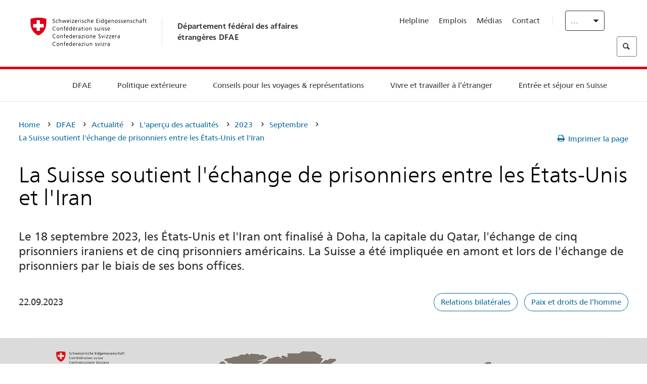

--- FILE ---
content_type: text/html;charset=utf-8
request_url: https://www.dfae.admin.ch/eda/fr/dfae/dfae/aktuell/newsuebersicht/2023/09/gefangenenaustausch-usa-iran.html
body_size: 61083
content:
<!DOCTYPE html>
<html lang="fr">
<head>
  <meta http-equiv="content-type" content="text/html; charset=UTF-8"/>
  <meta http-equiv="X-UA-Compatible" content="IE=edge"/>
  <title>La Suisse soutient l&#39;échange de prisonniers entre les États-Unis et l&#39;Iran</title>
  <meta name="viewport" content="user-scalable=no, width=device-width, initial-scale=1, maximum-scale=1"/>
  <meta http-equiv="cleartype" content="on"/>
  <meta name="msapplication-tap-highlight" content="no"/>
  
    <meta name="description" content="Les États-Unis et l&#39;Iran ont chacun libéré cinq détenus iraniens et américains. La Suisse a été impliquée dans l&#39;échange de prisonniers dans le cadre de ses bons offices."/>
    <meta property="og:description" content="Les États-Unis et l&#39;Iran ont chacun libéré cinq détenus iraniens et américains. La Suisse a été impliquée dans l&#39;échange de prisonniers dans le cadre de ses bons offices."/>
  
  <meta name="keywords" content="Relations bilat&amp;eacute;rales,Paix et droits de l&amp;rsquo;homme"/>
  <meta name="format-detection" content="telephone=no"/>
  
  
  <meta property="og:title" content="La Suisse soutient l&#39;échange de prisonniers entre les États-Unis et l&#39;Iran"/>
  <meta property="og:image" content="https://www.eda.admin.ch/content/dam/eda/img/Aktuell/news/2023/09/20230921-gefangenenaustausch-iran-usa_eda-1920x960.jpg"/>
  <meta name="twitter:card" content="summary_large_image"/>
  <link rel="shortcut icon" href="/etc.clientlibs/eda/base/clientlibs/publish/resources/build/favicon.ico"/>
  
    
    


  
    
<link rel="stylesheet" href="/etc.clientlibs/eda/base/clientlibs/publish/newdesign.min.ACSHASH96a8e3f02083f5c9562f1de2e6cf5d4e.css" type="text/css">



  
    
<link rel="stylesheet" href="/etc.clientlibs/eda/base/clientlibs/publish/top.min.ACSHASH9d9e82985c1aba90802e9ecefed2751b.css" type="text/css">
<link rel="stylesheet" href="/etc.clientlibs/eda/base/clientlibs/publish/rtl.min.ACSHASH192830c6053ca12dc6ea673453e76347.css" type="text/css">
<link rel="stylesheet" href="/etc.clientlibs/eda/base/clientlibs/publish/countryentrypageprint.min.ACSHASHa0126a52bbae12e4ecd20a195735ce79.css" type="text/css">
<link rel="stylesheet" href="/etc.clientlibs/eda/base/clientlibs/publish/notyf.min.ACSHASH2d6fa6537d8d89d9d61ec57883b2b6a3.css" type="text/css">
<script src="/etc.clientlibs/eda/base/clientlibs/publish/top.min.ACSHASH659fbe003e1fd027236701d764852866.js"></script>
<script src="/etc.clientlibs/eda/base/clientlibs/publish/clientstorage.min.ACSHASH44bc68fa2d879b153dbf6129806c22d9.js"></script>
<script src="/etc.clientlibs/eda/base/clientlibs/publish/notyf.min.ACSHASH0dcc3830313bb72923d27ed6ac6362a5.js"></script>
<script src="/etc.clientlibs/eda/base/clientlibs/publish/shoppingcart.min.ACSHASH7cc0b7eaf7b658003c720914688048b0.js"></script>





                              <script>!function(a){var e="https://s.go-mpulse.net/boomerang/",t="addEventListener";if("False"=="True")a.BOOMR_config=a.BOOMR_config||{},a.BOOMR_config.PageParams=a.BOOMR_config.PageParams||{},a.BOOMR_config.PageParams.pci=!0,e="https://s2.go-mpulse.net/boomerang/";if(window.BOOMR_API_key="T8WB3-VWRBH-QC4WC-APK42-C76EL",function(){function n(e){a.BOOMR_onload=e&&e.timeStamp||(new Date).getTime()}if(!a.BOOMR||!a.BOOMR.version&&!a.BOOMR.snippetExecuted){a.BOOMR=a.BOOMR||{},a.BOOMR.snippetExecuted=!0;var i,_,o,r=document.createElement("iframe");if(a[t])a[t]("load",n,!1);else if(a.attachEvent)a.attachEvent("onload",n);r.src="javascript:void(0)",r.title="",r.role="presentation",(r.frameElement||r).style.cssText="width:0;height:0;border:0;display:none;",o=document.getElementsByTagName("script")[0],o.parentNode.insertBefore(r,o);try{_=r.contentWindow.document}catch(O){i=document.domain,r.src="javascript:var d=document.open();d.domain='"+i+"';void(0);",_=r.contentWindow.document}_.open()._l=function(){var a=this.createElement("script");if(i)this.domain=i;a.id="boomr-if-as",a.src=e+"T8WB3-VWRBH-QC4WC-APK42-C76EL",BOOMR_lstart=(new Date).getTime(),this.body.appendChild(a)},_.write("<bo"+'dy onload="document._l();">'),_.close()}}(),"".length>0)if(a&&"performance"in a&&a.performance&&"function"==typeof a.performance.setResourceTimingBufferSize)a.performance.setResourceTimingBufferSize();!function(){if(BOOMR=a.BOOMR||{},BOOMR.plugins=BOOMR.plugins||{},!BOOMR.plugins.AK){var e=""=="true"?1:0,t="",n="clm22myxykudo2lruxfq-f-6e426222f-clientnsv4-s.akamaihd.net",i="false"=="true"?2:1,_={"ak.v":"39","ak.cp":"1219221","ak.ai":parseInt("395545",10),"ak.ol":"0","ak.cr":8,"ak.ipv":4,"ak.proto":"h2","ak.rid":"236e9df0","ak.r":51208,"ak.a2":e,"ak.m":"dscb","ak.n":"essl","ak.bpcip":"18.217.173.0","ak.cport":59080,"ak.gh":"23.209.83.30","ak.quicv":"","ak.tlsv":"tls1.3","ak.0rtt":"","ak.0rtt.ed":"","ak.csrc":"-","ak.acc":"","ak.t":"1769055691","ak.ak":"hOBiQwZUYzCg5VSAfCLimQ==Hjncq3ombS3/hwFhUyk75gJIGb5/FFOrBwxzhdSwxaOz+A9wgv+96PFda5V0krYROKok4RiRSKmh5OUzZ2/5a7KHoas8CiTyvDJL/ZOc8+U0xgSgFcADo5aM8IS1K3wf6oQMuwqscYd20kCEGlqbQ+1+XZDvEGNZwSRoWlPdUQamF1ECjEqT5K5LwwKJNQQYWru9MpGMmo6l/2rC9tjyxNrHPjAKUYp5SW8vGcdD3DE1nZBUn2tHDezt2rqbqTewDinVlJ78hD2ddTkm9nFAyrZ7sAinn0oq1JWxs9ZJEWaDPL4Zrz2opqsAXXCnokqGp+dX1mQ6/zNxy0uXoT65XObwG7/SLf+pqItVgRmqkOishIsBPOHv1BD+KgfpOK7RPqSM0xDLaPAB9iPaO5K9Hg/2kmMHN0ZtDnuaONtu5zY=","ak.pv":"110","ak.dpoabenc":"","ak.tf":i};if(""!==t)_["ak.ruds"]=t;var o={i:!1,av:function(e){var t="http.initiator";if(e&&(!e[t]||"spa_hard"===e[t]))_["ak.feo"]=void 0!==a.aFeoApplied?1:0,BOOMR.addVar(_)},rv:function(){var a=["ak.bpcip","ak.cport","ak.cr","ak.csrc","ak.gh","ak.ipv","ak.m","ak.n","ak.ol","ak.proto","ak.quicv","ak.tlsv","ak.0rtt","ak.0rtt.ed","ak.r","ak.acc","ak.t","ak.tf"];BOOMR.removeVar(a)}};BOOMR.plugins.AK={akVars:_,akDNSPreFetchDomain:n,init:function(){if(!o.i){var a=BOOMR.subscribe;a("before_beacon",o.av,null,null),a("onbeacon",o.rv,null,null),o.i=!0}return this},is_complete:function(){return!0}}}}()}(window);</script></head>
<body>
<div>
  
  
<div class="eda-header">
  <button class="eda-skip-link">Skip to main content</button>
  <div class="container mobile-menu">
    <div class="section mobile-top-header">
      <div class="mobile-top-header-content">
        <div class="eda-grid">
          <div class="eda-col phone-8">
            <div class="mobile-heading">
              <a href="/eda/fr/dfae.html">
                Département fédéral des affaires étrangères DFAE

              </a>
            </div>
          </div>
          <div class="eda-col phone-4">
  <div class="eda-form-select" data-props-type="redirect">
    <select data-value="" data-label="FR">
      <option value="/eda/de/home/das-eda/aktuell/newsuebersicht/2023/09/gefangenenaustausch-usa-iran.html">
        DE
      </option>
    
      <option value="#" selected>
        FR
      </option>
    
      <option value="/eda/it/dfae/dfae/aktuell/newsuebersicht/2023/09/gefangenenaustausch-usa-iran.html">
        IT
      </option>
    
      <option value="/eda/en/fdfa/fdfa/aktuell/newsuebersicht/2023/09/gefangenenaustausch-usa-iran.html">
        EN
      </option>
    </select>
  </div>
</div>
        </div>
      </div>
    </div>
    <div class="section mobile-nav-header">
      <div class="section eda-grid">
        <div class="eda-col phone-10 eda-mobile-logo">
          <a class="mobile-logo" href="/eda/fr/dfae.html">
            <img src="/etc.clientlibs/eda/base/clientlibs/publish/resources/build/assets/swiss.svg" alt="Logo DFAE"/>
            <span class="title">
              DFAE
            </span>
          </a>
        </div>
        <div class="eda-col phone-2 actionIcons actionIcons-menu">
          <span class="burger icon-burger"></span>
        </div>
        <div class="eda-col phone-2  actionIcons eda-mobile-search">
          <span class="eda-icon-search"></span>
          <div class="eda-search-box-container">
  <div class="eda-search-box">
    <form action="/content/eda/fr/home/suche.html" name="search" method="get" accept-charset="UTF-8" enctype="text/plain">
      <input type="hidden" name="_charset_" value="utf-8"/>
      <input type="text" name="searchquery" value=""/>
    </form>
  </div>
</div>
        </div>
      </div>
    </div>
  </div>
  <div class="eda-heading">
    <div class="eda-container component-container">
      <div class="eda-grid eda-header__reverse-grid desktop-10 default-10 tablet-12">
        <div class="eda-col eda-header__flex desktop-6 default-6 tablet-12">
          
            <a href="/eda/fr/dfae.html">
              <div class="logo">
                <img src="/etc.clientlibs/eda/base/clientlibs/publish/resources/build/assets/logo_ch_print.png" alt="Logo DFAE"/>
              </div>
            </a>
            <div class="heading">
              <a href="/eda/fr/dfae.html">
                Département fédéral des affaires étrangères DFAE

              </a>
            </div>
          
        </div>
        <div class="eda-col eda-header__links-search desktop-6 default-6 tablet-12">
          <div class="eda-header__right-top">
            
  <ul class="contact-menu">
    <li class="contact-menu-item">
      <a href="/eda/fr/dfae/dfae/kontakt/helpline-eda.html" data-norewrite="true">Helpline</a>
    </li>
<li class="contact-menu-item">
      <a href="/eda/fr/dfae/dfae/travailler-dfae.html" data-norewrite="true">Emplois</a>
    </li>
<li class="contact-menu-item">
      <a href="/eda/fr/dfae/dfae/aktuell/news/medienschaffende.html" data-norewrite="true">Médias</a>
    </li>
<li class="contact-menu-item">
      <a href="/eda/fr/dfae/dfae/kontakt.html" data-norewrite="true">Contact</a>
    </li>

    <li class="contact-menu-item separator"></li>
  </ul>

            
  <div class="eda-language-select">
    <div class="eda-form-select" data-props-type="redirect">
      <select data-value="" data-label="Français">
        <option value="/eda/de/home/das-eda/aktuell/newsuebersicht/2023/09/gefangenenaustausch-usa-iran.html">
          Deutsch
        </option>
      
        <option value="#" selected>
          Français
        </option>
      
        <option value="/eda/it/dfae/dfae/aktuell/newsuebersicht/2023/09/gefangenenaustausch-usa-iran.html">
          Italiano
        </option>
      
        <option value="/eda/en/fdfa/fdfa/aktuell/newsuebersicht/2023/09/gefangenenaustausch-usa-iran.html">
          English
        </option>
      </select>
    </div>
  </div>

          </div>
          
  <div class="eda-search-box">
    <form action="/content/eda/fr/home/suche.html" name="search" method="get" accept-charset="UTF-8" enctype="text/plain">
      <input type="hidden" name="_charset_" value="utf-8"/>
      <input type="text" name="searchquery" value=""/>
    </form>
  </div>

        </div>
      </div>
    </div>
  </div>
  
    
  <div class="eda-grid desktop-10 default-10">
    <div class="eda-navigation-new">
      <div class="eda-container component-container">
        <div class="layout-overlay"></div>
        <nav>
          <ul>
            <li class="item main-item mobile-header">
              Home
            </li>
            <li class="item main-item">
              
                <i class="edaicon edaicon-caret-right"></i>
                <a href="#">DFAE</a>
                
  <div class="wrapper">
    <div class="inner-wrapper">
      <button class="edaicon edaicon-close" aria-label="Close Button for Navigation Layer"></button>
      <ul>
        <li class="mobile-back">
          <button data-norewrite="true">
            <i class="edaicon edaicon-caret-left"></i>
            Retour
          </button>
        </li>
        <li class="item parent-item">
          
        </li>
        <li class="item ">
          
            <button data-norewrite="true">
              <i class="edaicon edaicon-caret-right"></i>
              Actualité 
            </button>
            
  <div class="wrapper">
    <div class="inner-wrapper">
      <button class="edaicon edaicon-close" aria-label="Close Button for Navigation Layer"></button>
      <ul>
        <li class="mobile-back">
          <button data-norewrite="true">
            <i class="edaicon edaicon-caret-left"></i>
            Retour
          </button>
        </li>
        <li class="item parent-item">
          <a href="/eda/fr/dfae/dfae/aktuell.html" data-norewrite="true">
            <span class="visually-hidden">eda.base.components.navigation.header.overviewPage</span>
            Actualité 
          </a>
        </li>
        <li class="item ">
          
            <button data-norewrite="true">
              <i class="edaicon edaicon-caret-right"></i>
              L&#39;aperçu des actualités
            </button>
            
  <div class="wrapper">
    <div class="inner-wrapper">
      <button class="edaicon edaicon-close" aria-label="Close Button for Navigation Layer"></button>
      <ul>
        <li class="mobile-back">
          <button data-norewrite="true">
            <i class="edaicon edaicon-caret-left"></i>
            Retour
          </button>
        </li>
        <li class="item parent-item">
          <a href="/eda/fr/dfae/dfae/aktuell/newsuebersicht.html" data-norewrite="true">
            <span class="visually-hidden">eda.base.components.navigation.header.overviewPage</span>
            L&#39;aperçu des actualités
          </a>
        </li>
        <li class="item ">
          
            <button data-norewrite="true">
              <i class="edaicon edaicon-caret-right"></i>
              Fils d&#39;actualité
            </button>
            
  <div class="wrapper">
    <div class="inner-wrapper">
      <button class="edaicon edaicon-close" aria-label="Close Button for Navigation Layer"></button>
      <ul>
        <li class="mobile-back">
          <button data-norewrite="true">
            <i class="edaicon edaicon-caret-left"></i>
            Retour
          </button>
        </li>
        <li class="item parent-item">
          
        </li>
        <li class="item ">
          
          
          <a href="/eda/fr/dfae/dfae/aktuell/newsuebersicht/newsticker/europa.html" data-norewrite="true">
            <span class="visually-hidden">eda.base.components.navigation.header.detailPage</span>
            Résultat de la consultation – Une large majorité est favorable au paquet Suisse-UE
          </a>
        </li>
<li class="item ">
          
          
          <a href="/eda/fr/dfae/dfae/aktuell/newsuebersicht/newsticker/osze-vorsitz-2026.html" data-norewrite="true">
            <span class="visually-hidden">eda.base.components.navigation.header.detailPage</span>
            La Suisse assume la présidence de l’OSCE en 2026
          </a>
        </li>
<li class="item ">
          
          
          <a href="/eda/fr/dfae/dfae/aktuell/newsuebersicht/newsticker/naher-osten.html" data-norewrite="true">
            <span class="visually-hidden">eda.base.components.navigation.header.detailPage</span>
            Situation au Proche-Orient
          </a>
        </li>
<li class="item ">
          
          
          <a href="/eda/fr/dfae/dfae/aktuell/newsuebersicht/newsticker/sudan.html" data-norewrite="true">
            <span class="visually-hidden">eda.base.components.navigation.header.detailPage</span>
            Soudan: une catastrophe humanitaire d’origine humaine
          </a>
        </li>
<li class="item ">
          
          
          <a href="/eda/fr/dfae/dfae/aktuell/newsuebersicht/newsticker/ukraine.html" data-norewrite="true">
            <span class="visually-hidden">eda.base.components.navigation.header.detailPage</span>
            Ukraine : réunion de haut niveau à Genève
          </a>
        </li>
<li class="item ">
          
          
          <a href="/eda/fr/dfae/dfae/aktuell/newsuebersicht/newsticker/crans-montana.html" data-norewrite="true">
            <span class="visually-hidden">eda.base.components.navigation.header.detailPage</span>
            Tragédie à Crans-Montana
          </a>
        </li>

        
  <ul class="mobile-contact-menu" aria-hidden="true" role="presentation">
    <li class="mobile-contact-menu-item">
      <a href="/eda/fr/dfae/dfae/kontakt/helpline-eda.html" data-norewrite="true">Helpline</a>
    </li>
<li class="mobile-contact-menu-item">
      <a href="/eda/fr/dfae/dfae/travailler-dfae.html" data-norewrite="true">Emplois</a>
    </li>
<li class="mobile-contact-menu-item">
      <a href="/eda/fr/dfae/dfae/aktuell/news/medienschaffende.html" data-norewrite="true">Médias</a>
    </li>
<li class="mobile-contact-menu-item">
      <a href="/eda/fr/dfae/dfae/kontakt.html" data-norewrite="true">Contact</a>
    </li>

  </ul>

      </ul>
    </div>
  </div>


          
          
          
        </li>
<li class="item ">
          
            <button data-norewrite="true">
              <i class="edaicon edaicon-caret-right"></i>
              2025
            </button>
            
  <div class="wrapper">
    <div class="inner-wrapper">
      <button class="edaicon edaicon-close" aria-label="Close Button for Navigation Layer"></button>
      <ul>
        <li class="mobile-back">
          <button data-norewrite="true">
            <i class="edaicon edaicon-caret-left"></i>
            Retour
          </button>
        </li>
        <li class="item parent-item">
          
        </li>
        <li class="item ">
          
            <button data-norewrite="true">
              <i class="edaicon edaicon-caret-right"></i>
              Janvier
            </button>
            
  <div class="wrapper">
    <div class="inner-wrapper">
      <button class="edaicon edaicon-close" aria-label="Close Button for Navigation Layer"></button>
      <ul>
        <li class="mobile-back">
          <button data-norewrite="true">
            <i class="edaicon edaicon-caret-left"></i>
            Retour
          </button>
        </li>
        <li class="item parent-item">
          
        </li>
        <li class="item ">
          
          
          <a href="/eda/fr/dfae/dfae/aktuell/newsuebersicht/2025/01/ic-forum-2025.html" data-norewrite="true">
            <span class="visually-hidden">eda.base.components.navigation.header.detailPage</span>
            IC Forum 2025: une croissance économique porteuse de transformation
          </a>
        </li>
<li class="item ">
          
          
          <a href="/eda/fr/dfae/dfae/aktuell/newsuebersicht/2025/01/ic-forum-2025-innovative-entwicklungszusammenarbeit.html" data-norewrite="true">
            <span class="visually-hidden">eda.base.components.navigation.header.detailPage</span>
            Innovation dans la coopération au développement
          </a>
        </li>

        
  <ul class="mobile-contact-menu" aria-hidden="true" role="presentation">
    <li class="mobile-contact-menu-item">
      <a href="/eda/fr/dfae/dfae/kontakt/helpline-eda.html" data-norewrite="true">Helpline</a>
    </li>
<li class="mobile-contact-menu-item">
      <a href="/eda/fr/dfae/dfae/travailler-dfae.html" data-norewrite="true">Emplois</a>
    </li>
<li class="mobile-contact-menu-item">
      <a href="/eda/fr/dfae/dfae/aktuell/news/medienschaffende.html" data-norewrite="true">Médias</a>
    </li>
<li class="mobile-contact-menu-item">
      <a href="/eda/fr/dfae/dfae/kontakt.html" data-norewrite="true">Contact</a>
    </li>

  </ul>

      </ul>
    </div>
  </div>


          
          
          
        </li>
<li class="item ">
          
            <button data-norewrite="true">
              <i class="edaicon edaicon-caret-right"></i>
              Février
            </button>
            
  <div class="wrapper">
    <div class="inner-wrapper">
      <button class="edaicon edaicon-close" aria-label="Close Button for Navigation Layer"></button>
      <ul>
        <li class="mobile-back">
          <button data-norewrite="true">
            <i class="edaicon edaicon-caret-left"></i>
            Retour
          </button>
        </li>
        <li class="item parent-item">
          
        </li>
        <li class="item ">
          
          
          <a href="/eda/fr/dfae/dfae/aktuell/newsuebersicht/2025/02/road-to-belem.html" data-norewrite="true">
            <span class="visually-hidden">eda.base.components.navigation.header.detailPage</span>
            Road to Belém: l’héritage d’Emílio Goeldi salué au Brésil
          </a>
        </li>
<li class="item ">
          
          
          <a href="/eda/fr/dfae/dfae/aktuell/newsuebersicht/2025/02/die-schweiz-ermoeglicht-ein-historisches-abkommen-ueber-die-entschaedigung-von-bippa-landwirten-in-simbabwe.html" data-norewrite="true">
            <span class="visually-hidden">eda.base.components.navigation.header.detailPage</span>
            La Suisse facilite un accord historique sur la compensation des fermiers BIPPA
          </a>
        </li>
<li class="item ">
          
          
          <a href="/eda/fr/dfae/dfae/aktuell/newsuebersicht/2025/02/innovationen-aus-dem-internationalen-Genf-fuer-UNO-Friedensfoerderung.html" data-norewrite="true">
            <span class="visually-hidden">eda.base.components.navigation.header.detailPage</span>
            Des innovations de la Genève internationale pour la promotion de la paix par l&#39;ONU
          </a>
        </li>
<li class="item ">
          
          
          <a href="/eda/fr/dfae/dfae/aktuell/newsuebersicht/2025/02/fuenfte-ausgabe-emna-rumantscha-in-rumaenien.html" data-norewrite="true">
            <span class="visually-hidden">eda.base.components.navigation.header.detailPage</span>
            Pour sa 5ème édition, l’Emna rumantscha célébrée en Roumanie
          </a>
        </li>
<li class="item ">
          
          
          <a href="/eda/fr/dfae/dfae/aktuell/newsuebersicht/2025/02/ic-forum-2025-wissenschaft.html" data-norewrite="true">
            <span class="visually-hidden">eda.base.components.navigation.header.detailPage</span>
            De la recherche scientifique à l’action dans la coopération internationale
          </a>
        </li>

        
  <ul class="mobile-contact-menu" aria-hidden="true" role="presentation">
    <li class="mobile-contact-menu-item">
      <a href="/eda/fr/dfae/dfae/kontakt/helpline-eda.html" data-norewrite="true">Helpline</a>
    </li>
<li class="mobile-contact-menu-item">
      <a href="/eda/fr/dfae/dfae/travailler-dfae.html" data-norewrite="true">Emplois</a>
    </li>
<li class="mobile-contact-menu-item">
      <a href="/eda/fr/dfae/dfae/aktuell/news/medienschaffende.html" data-norewrite="true">Médias</a>
    </li>
<li class="mobile-contact-menu-item">
      <a href="/eda/fr/dfae/dfae/kontakt.html" data-norewrite="true">Contact</a>
    </li>

  </ul>

      </ul>
    </div>
  </div>


          
          
          
        </li>

        
  <ul class="mobile-contact-menu" aria-hidden="true" role="presentation">
    <li class="mobile-contact-menu-item">
      <a href="/eda/fr/dfae/dfae/kontakt/helpline-eda.html" data-norewrite="true">Helpline</a>
    </li>
<li class="mobile-contact-menu-item">
      <a href="/eda/fr/dfae/dfae/travailler-dfae.html" data-norewrite="true">Emplois</a>
    </li>
<li class="mobile-contact-menu-item">
      <a href="/eda/fr/dfae/dfae/aktuell/news/medienschaffende.html" data-norewrite="true">Médias</a>
    </li>
<li class="mobile-contact-menu-item">
      <a href="/eda/fr/dfae/dfae/kontakt.html" data-norewrite="true">Contact</a>
    </li>

  </ul>

      </ul>
    </div>
  </div>


          
          
          
        </li>
<li class="item ">
          
            <button data-norewrite="true">
              <i class="edaicon edaicon-caret-right"></i>
              2023
            </button>
            
  <div class="wrapper">
    <div class="inner-wrapper">
      <button class="edaicon edaicon-close" aria-label="Close Button for Navigation Layer"></button>
      <ul>
        <li class="mobile-back">
          <button data-norewrite="true">
            <i class="edaicon edaicon-caret-left"></i>
            Retour
          </button>
        </li>
        <li class="item parent-item">
          
        </li>
        <li class="item ">
          
          
          <a href="/eda/fr/dfae/dfae/aktuell/newsuebersicht/2023/uno-sicherheitsrat.html" data-norewrite="true">
            <span class="visually-hidden">eda.base.components.navigation.header.detailPage</span>
            Le mandat de la Suisse au Conseil de sécurité de l’ONU
          </a>
        </li>
<li class="item ">
          
            <button data-norewrite="true">
              <i class="edaicon edaicon-caret-right"></i>
              Février
            </button>
            
  <div class="wrapper">
    <div class="inner-wrapper">
      <button class="edaicon edaicon-close" aria-label="Close Button for Navigation Layer"></button>
      <ul>
        <li class="mobile-back">
          <button data-norewrite="true">
            <i class="edaicon edaicon-caret-left"></i>
            Retour
          </button>
        </li>
        <li class="item parent-item">
          
        </li>
        <li class="item ">
          
          
          <a href="/eda/fr/dfae/dfae/aktuell/newsuebersicht/2023/02/schweiz-unowas-partnerschaft.html" data-norewrite="true">
            <span class="visually-hidden">eda.base.components.navigation.header.detailPage</span>
            La Suisse et le Bureau des Nations Unies pour l’Afrique de l’Ouest et le Sahel: un partenariat gagnant
          </a>
        </li>
<li class="item ">
          
          
          <a href="/eda/fr/dfae/dfae/aktuell/newsuebersicht/2023/02/un-security-council-childern-armed-conflict.html" data-norewrite="true">
            <span class="visually-hidden">eda.base.components.navigation.header.detailPage</span>
            Quand la guerre supplante l’école
          </a>
        </li>
<li class="item ">
          
          
          <a href="/eda/fr/dfae/dfae/aktuell/newsuebersicht/2023/02/lancierung-suedostasien-strategie.html" data-norewrite="true">
            <span class="visually-hidden">eda.base.components.navigation.header.detailPage</span>
            Le Conseil fédéral lance sa stratégie dédiée à l’Asie du Sud-Est
          </a>
        </li>
<li class="item ">
          
          
          <a href="/eda/fr/dfae/dfae/aktuell/newsuebersicht/2023/02/ic-forum.html" data-norewrite="true">
            <span class="visually-hidden">eda.base.components.navigation.header.detailPage</span>
            «La raison d&#39;être de l’IC Forum: penser et agir»
          </a>
        </li>
<li class="item ">
          
          
          <a href="/eda/fr/dfae/dfae/aktuell/newsuebersicht/2023/02/emna-rumantscha-2023.html" data-norewrite="true">
            <span class="visually-hidden">eda.base.components.navigation.header.detailPage</span>
             La cuisine grisonne à l’honneur de la troisième édition de l’Emna rumantscha 
          </a>
        </li>
<li class="item ">
          
          
          <a href="/eda/fr/dfae/dfae/aktuell/newsuebersicht/2023/02/emna-rumantscha-2023-rm.html" data-norewrite="true">
            <span class="visually-hidden">eda.base.components.navigation.header.detailPage</span>
            Culinarica grischuna per l&#39;avertura da la terza Emna rumantscha
          </a>
        </li>

        
  <ul class="mobile-contact-menu" aria-hidden="true" role="presentation">
    <li class="mobile-contact-menu-item">
      <a href="/eda/fr/dfae/dfae/kontakt/helpline-eda.html" data-norewrite="true">Helpline</a>
    </li>
<li class="mobile-contact-menu-item">
      <a href="/eda/fr/dfae/dfae/travailler-dfae.html" data-norewrite="true">Emplois</a>
    </li>
<li class="mobile-contact-menu-item">
      <a href="/eda/fr/dfae/dfae/aktuell/news/medienschaffende.html" data-norewrite="true">Médias</a>
    </li>
<li class="mobile-contact-menu-item">
      <a href="/eda/fr/dfae/dfae/kontakt.html" data-norewrite="true">Contact</a>
    </li>

  </ul>

      </ul>
    </div>
  </div>


          
          
          
        </li>
<li class="item ">
          
            <button data-norewrite="true">
              <i class="edaicon edaicon-caret-right"></i>
              Mars
            </button>
            
  <div class="wrapper">
    <div class="inner-wrapper">
      <button class="edaicon edaicon-close" aria-label="Close Button for Navigation Layer"></button>
      <ul>
        <li class="mobile-back">
          <button data-norewrite="true">
            <i class="edaicon edaicon-caret-left"></i>
            Retour
          </button>
        </li>
        <li class="item parent-item">
          
        </li>
        <li class="item ">
          
          
          <a href="/eda/fr/dfae/dfae/aktuell/newsuebersicht/2023/03/tag-der-frauen.html" data-norewrite="true">
            <span class="visually-hidden">eda.base.components.navigation.header.detailPage</span>
            Femmes dans la diplomatie en Suisse: des pionnières à la première Secrétaire d’Etat
          </a>
        </li>
<li class="item ">
          
          
          <a href="/eda/fr/dfae/dfae/aktuell/newsuebersicht/2023/03/uno-mission-frieden-suedsudan.html" data-norewrite="true">
            <span class="visually-hidden">eda.base.components.navigation.header.detailPage</span>
            Une paix fragile au Soudan du Sud
          </a>
        </li>
<li class="item ">
          
          
          <a href="/eda/fr/dfae/dfae/aktuell/newsuebersicht/2023/03/un-wasserkonferenz.html" data-norewrite="true">
            <span class="visually-hidden">eda.base.components.navigation.header.detailPage</span>
            La Suisse participe à la Conférence des Nations Unies sur l’eau
          </a>
        </li>
<li class="item ">
          
          
          <a href="/eda/fr/dfae/dfae/aktuell/newsuebersicht/2023/03/interview-mirko-giulietti.html" data-norewrite="true">
            <span class="visually-hidden">eda.base.components.navigation.header.detailPage</span>
            «Nous étions déjà fortement impliqués dans les processus de paix en Colombie»
          </a>
        </li>
<li class="item ">
          
          
          <a href="/eda/fr/dfae/dfae/aktuell/newsuebersicht/2023/03/jahrestag-butscha.html" data-norewrite="true">
            <span class="visually-hidden">eda.base.components.navigation.header.detailPage</span>
            La Suisse s’engage pour la protection des populations civiles dans les conflits armés
          </a>
        </li>

        
  <ul class="mobile-contact-menu" aria-hidden="true" role="presentation">
    <li class="mobile-contact-menu-item">
      <a href="/eda/fr/dfae/dfae/kontakt/helpline-eda.html" data-norewrite="true">Helpline</a>
    </li>
<li class="mobile-contact-menu-item">
      <a href="/eda/fr/dfae/dfae/travailler-dfae.html" data-norewrite="true">Emplois</a>
    </li>
<li class="mobile-contact-menu-item">
      <a href="/eda/fr/dfae/dfae/aktuell/news/medienschaffende.html" data-norewrite="true">Médias</a>
    </li>
<li class="mobile-contact-menu-item">
      <a href="/eda/fr/dfae/dfae/kontakt.html" data-norewrite="true">Contact</a>
    </li>

  </ul>

      </ul>
    </div>
  </div>


          
          
          
        </li>
<li class="item ">
          
            <button data-norewrite="true">
              <i class="edaicon edaicon-caret-right"></i>
              Avril
            </button>
            
  <div class="wrapper">
    <div class="inner-wrapper">
      <button class="edaicon edaicon-close" aria-label="Close Button for Navigation Layer"></button>
      <ul>
        <li class="mobile-back">
          <button data-norewrite="true">
            <i class="edaicon edaicon-caret-left"></i>
            Retour
          </button>
        </li>
        <li class="item parent-item">
          
        </li>
        <li class="item ">
          
          
          <a href="/eda/fr/dfae/dfae/aktuell/newsuebersicht/2023/04/jahresbericht-2022-minenraeumung.html" data-norewrite="true">
            <span class="visually-hidden">eda.base.components.navigation.header.detailPage</span>
            L’engagement de la Suisse dans la lutte antimines en 2022
          </a>
        </li>
<li class="item ">
          
          
          <a href="/eda/fr/dfae/dfae/aktuell/newsuebersicht/2023/04/aktionsplan-minenraeumung.html" data-norewrite="true">
            <span class="visually-hidden">eda.base.components.navigation.header.detailPage</span>
            Plan d’action de la lutte antimines 2023–2026
          </a>
        </li>
<li class="item ">
          
          
          <a href="/eda/fr/dfae/dfae/aktuell/newsuebersicht/2023/04/national-peace-accords.html" data-norewrite="true">
            <span class="visually-hidden">eda.base.components.navigation.header.detailPage</span>
            Les accords de paix nationaux: la Suisse soutient des élections pacifiques au Nigéria
          </a>
        </li>
<li class="item ">
          
          
          <a href="/eda/fr/dfae/dfae/aktuell/newsuebersicht/2023/04/auslandschweizerstatistik.html" data-norewrite="true">
            <span class="visually-hidden">eda.base.components.navigation.header.detailPage</span>
            Le seuil de 800&#39;000 Suisses résidant à l’étranger franchi, révèle l’OFS
          </a>
        </li>
<li class="item ">
          
          
          <a href="/eda/fr/dfae/dfae/aktuell/newsuebersicht/2023/04/vorsitz-schweiz-uno-sicherheitsrat.html" data-norewrite="true">
            <span class="visually-hidden">eda.base.components.navigation.header.detailPage</span>
            Présidence suisse du Conseil de sécurité de l’ONU
          </a>
        </li>
<li class="item ">
          
          
          <a href="/eda/fr/dfae/dfae/aktuell/newsuebersicht/2023/04/sudan-sicherheitslage.html" data-norewrite="true">
            <span class="visually-hidden">eda.base.components.navigation.header.detailPage</span>
            Combats au Soudan: le DFAE ferme l&#39;ambassade et évacue le personnel transférable 
          </a>
        </li>

        
  <ul class="mobile-contact-menu" aria-hidden="true" role="presentation">
    <li class="mobile-contact-menu-item">
      <a href="/eda/fr/dfae/dfae/kontakt/helpline-eda.html" data-norewrite="true">Helpline</a>
    </li>
<li class="mobile-contact-menu-item">
      <a href="/eda/fr/dfae/dfae/travailler-dfae.html" data-norewrite="true">Emplois</a>
    </li>
<li class="mobile-contact-menu-item">
      <a href="/eda/fr/dfae/dfae/aktuell/news/medienschaffende.html" data-norewrite="true">Médias</a>
    </li>
<li class="mobile-contact-menu-item">
      <a href="/eda/fr/dfae/dfae/kontakt.html" data-norewrite="true">Contact</a>
    </li>

  </ul>

      </ul>
    </div>
  </div>


          
          
          
        </li>
<li class="item ">
          
            <button data-norewrite="true">
              <i class="edaicon edaicon-caret-right"></i>
              Mai
            </button>
            
  <div class="wrapper">
    <div class="inner-wrapper">
      <button class="edaicon edaicon-close" aria-label="Close Button for Navigation Layer"></button>
      <ul>
        <li class="mobile-back">
          <button data-norewrite="true">
            <i class="edaicon edaicon-caret-left"></i>
            Retour
          </button>
        </li>
        <li class="item parent-item">
          
        </li>
        <li class="item ">
          
          
          <a href="/eda/fr/dfae/dfae/aktuell/newsuebersicht/2023/05/internationaler-tag-der-pressefreiheit.html" data-norewrite="true">
            <span class="visually-hidden">eda.base.components.navigation.header.detailPage</span>
            Liberté d’expression: moteur pour tous les droits de l’homme
          </a>
        </li>
<li class="item ">
          
          
          <a href="/eda/fr/dfae/dfae/aktuell/newsuebersicht/2023/05/security-council-report.html" data-norewrite="true">
            <span class="visually-hidden">eda.base.components.navigation.header.detailPage</span>
            129 États s&#39;engagent à agir de manière responsable en cas de crimes de guerre
          </a>
        </li>
<li class="item ">
          
          
          <a href="/eda/fr/dfae/dfae/aktuell/newsuebersicht/2023/05/protection-of-civilians.html" data-norewrite="true">
            <span class="visually-hidden">eda.base.components.navigation.header.detailPage</span>
            La protection des civils est à l&#39;honneur cette semaine à l&#39;ONU à New York
          </a>
        </li>
<li class="item ">
          
          
          <a href="/eda/fr/dfae/dfae/aktuell/newsuebersicht/2023/05/concours-2023-IZA.html" data-norewrite="true">
            <span class="visually-hidden">eda.base.components.navigation.header.detailPage</span>
            Carrière dans la coopération internationale: que signifie travailler sur le terrain? 
          </a>
        </li>

        
  <ul class="mobile-contact-menu" aria-hidden="true" role="presentation">
    <li class="mobile-contact-menu-item">
      <a href="/eda/fr/dfae/dfae/kontakt/helpline-eda.html" data-norewrite="true">Helpline</a>
    </li>
<li class="mobile-contact-menu-item">
      <a href="/eda/fr/dfae/dfae/travailler-dfae.html" data-norewrite="true">Emplois</a>
    </li>
<li class="mobile-contact-menu-item">
      <a href="/eda/fr/dfae/dfae/aktuell/news/medienschaffende.html" data-norewrite="true">Médias</a>
    </li>
<li class="mobile-contact-menu-item">
      <a href="/eda/fr/dfae/dfae/kontakt.html" data-norewrite="true">Contact</a>
    </li>

  </ul>

      </ul>
    </div>
  </div>


          
          
          
        </li>
<li class="item ">
          
            <button data-norewrite="true">
              <i class="edaicon edaicon-caret-right"></i>
              Juin
            </button>
            
  <div class="wrapper">
    <div class="inner-wrapper">
      <button class="edaicon edaicon-close" aria-label="Close Button for Navigation Layer"></button>
      <ul>
        <li class="mobile-back">
          <button data-norewrite="true">
            <i class="edaicon edaicon-caret-left"></i>
            Retour
          </button>
        </li>
        <li class="item parent-item">
          
        </li>
        <li class="item ">
          
          
          <a href="/eda/fr/dfae/dfae/aktuell/newsuebersicht/2023/06/maritime-strategie.html" data-norewrite="true">
            <span class="visually-hidden">eda.base.components.navigation.header.detailPage</span>
            Pourquoi une Stratégie maritime pour la Suisse?
          </a>
        </li>
<li class="item ">
          
          
          <a href="/eda/fr/dfae/dfae/aktuell/newsuebersicht/2023/06/bilanz-ch-vorsitz-unsr.html" data-norewrite="true">
            <span class="visually-hidden">eda.base.components.navigation.header.detailPage</span>
            Rétrospective de la première présidence suisse du Conseil de sécurité de l’ONU
          </a>
        </li>
<li class="item ">
          
          
          <a href="/eda/fr/dfae/dfae/aktuell/newsuebersicht/2023/06/interview-hansjoerg-eberle.html" data-norewrite="true">
            <span class="visually-hidden">eda.base.components.navigation.header.detailPage</span>
            «Nous avons triplé nos effectifs en Ukraine depuis 2015»
          </a>
        </li>
<li class="item ">
          
          
          <a href="/eda/fr/dfae/dfae/aktuell/newsuebersicht/2023/06/interview-stefano-toscano.html" data-norewrite="true">
            <span class="visually-hidden">eda.base.components.navigation.header.detailPage</span>
            «60 millions de personnes vivent au quotidien sous la menace d’engins explosifs»
          </a>
        </li>
<li class="item ">
          
          
          <a href="/eda/fr/dfae/dfae/aktuell/newsuebersicht/2023/06/humanitaere-minenraeumung.html" data-norewrite="true">
            <span class="visually-hidden">eda.base.components.navigation.header.detailPage</span>
            Traditions et principes du déminage humanitaire en Suisse
          </a>
        </li>
<li class="item ">
          
          
          <a href="/eda/fr/dfae/dfae/aktuell/newsuebersicht/2023/06/staatssekretaer-alexandre-fasel.html" data-norewrite="true">
            <span class="visually-hidden">eda.base.components.navigation.header.detailPage</span>
            Le diplomate de haut rang Alexandre Fasel est nommé secrétaire d’État du DFAE
          </a>
        </li>

        
  <ul class="mobile-contact-menu" aria-hidden="true" role="presentation">
    <li class="mobile-contact-menu-item">
      <a href="/eda/fr/dfae/dfae/kontakt/helpline-eda.html" data-norewrite="true">Helpline</a>
    </li>
<li class="mobile-contact-menu-item">
      <a href="/eda/fr/dfae/dfae/travailler-dfae.html" data-norewrite="true">Emplois</a>
    </li>
<li class="mobile-contact-menu-item">
      <a href="/eda/fr/dfae/dfae/aktuell/news/medienschaffende.html" data-norewrite="true">Médias</a>
    </li>
<li class="mobile-contact-menu-item">
      <a href="/eda/fr/dfae/dfae/kontakt.html" data-norewrite="true">Contact</a>
    </li>

  </ul>

      </ul>
    </div>
  </div>


          
          
          
        </li>
<li class="item ">
          
            <button data-norewrite="true">
              <i class="edaicon edaicon-caret-right"></i>
              Juillet
            </button>
            
  <div class="wrapper">
    <div class="inner-wrapper">
      <button class="edaicon edaicon-close" aria-label="Close Button for Navigation Layer"></button>
      <ul>
        <li class="mobile-back">
          <button data-norewrite="true">
            <i class="edaicon edaicon-caret-left"></i>
            Retour
          </button>
        </li>
        <li class="item parent-item">
          
        </li>
        <li class="item ">
          
          
          <a href="/eda/fr/dfae/dfae/aktuell/newsuebersicht/2023/07/dialog-menschenrechte-china.html" data-norewrite="true">
            <span class="visually-hidden">eda.base.components.navigation.header.detailPage</span>
            Dialogue sur les droits de l’homme avec la Chine: les instruments de la diplomatie suisse
          </a>
        </li>
<li class="item ">
          
          
          <a href="/eda/fr/dfae/dfae/aktuell/newsuebersicht/2023/07/interview-felix-baumann.html" data-norewrite="true">
            <span class="visually-hidden">eda.base.components.navigation.header.detailPage</span>
            «La mise en œuvre des projets en soutien à l’Ukraine sera une priorité pour mon équipe et moi»
          </a>
        </li>
<li class="item ">
          
          
          <a href="/eda/fr/dfae/dfae/aktuell/newsuebersicht/2023/07/zweite-halbzeit-agenda2030.html" data-norewrite="true">
            <span class="visually-hidden">eda.base.components.navigation.header.detailPage</span>
            Bilan à mi-parcours: «Nous devons accélérer la mise en œuvre de l’Agenda 2030»
          </a>
        </li>
<li class="item ">
          
          
          <a href="/eda/fr/dfae/dfae/aktuell/newsuebersicht/2023/07/waldbraende-rhodos.html" data-norewrite="true">
            <span class="visually-hidden">eda.base.components.navigation.header.detailPage</span>
            Incendies de forêt à Rhodes – Informations du DFAE
          </a>
        </li>

        
  <ul class="mobile-contact-menu" aria-hidden="true" role="presentation">
    <li class="mobile-contact-menu-item">
      <a href="/eda/fr/dfae/dfae/kontakt/helpline-eda.html" data-norewrite="true">Helpline</a>
    </li>
<li class="mobile-contact-menu-item">
      <a href="/eda/fr/dfae/dfae/travailler-dfae.html" data-norewrite="true">Emplois</a>
    </li>
<li class="mobile-contact-menu-item">
      <a href="/eda/fr/dfae/dfae/aktuell/news/medienschaffende.html" data-norewrite="true">Médias</a>
    </li>
<li class="mobile-contact-menu-item">
      <a href="/eda/fr/dfae/dfae/kontakt.html" data-norewrite="true">Contact</a>
    </li>

  </ul>

      </ul>
    </div>
  </div>


          
          
          
        </li>
<li class="item ">
          
            <button data-norewrite="true">
              <i class="edaicon edaicon-caret-right"></i>
              Août
            </button>
            
  <div class="wrapper">
    <div class="inner-wrapper">
      <button class="edaicon edaicon-close" aria-label="Close Button for Navigation Layer"></button>
      <ul>
        <li class="mobile-back">
          <button data-norewrite="true">
            <i class="edaicon edaicon-caret-left"></i>
            Retour
          </button>
        </li>
        <li class="item parent-item">
          
        </li>
        <li class="item ">
          
          
          <a href="/eda/fr/dfae/dfae/aktuell/newsuebersicht/2023/08/national-day.html" data-norewrite="true">
            <span class="visually-hidden">eda.base.components.navigation.header.detailPage</span>
            Cinquième suisse: le chef du DFAE célèbre la Fête nationale avec la communauté des Suisses de l’étranger
          </a>
        </li>
<li class="item ">
          
          
          <a href="/eda/fr/dfae/dfae/aktuell/newsuebersicht/2023/08/niger.html" data-norewrite="true">
            <span class="visually-hidden">eda.base.components.navigation.header.detailPage</span>
            Le DFAE suit de près la situation au Niger
          </a>
        </li>
<li class="item ">
          
          
          <a href="/eda/fr/dfae/dfae/aktuell/newsuebersicht/2023/08/botschafterkonferenz.html" data-norewrite="true">
            <span class="visually-hidden">eda.base.components.navigation.header.detailPage</span>
            Représentants de la Suisse dans le monde réunis à Berne pour réseauter
          </a>
        </li>

        
  <ul class="mobile-contact-menu" aria-hidden="true" role="presentation">
    <li class="mobile-contact-menu-item">
      <a href="/eda/fr/dfae/dfae/kontakt/helpline-eda.html" data-norewrite="true">Helpline</a>
    </li>
<li class="mobile-contact-menu-item">
      <a href="/eda/fr/dfae/dfae/travailler-dfae.html" data-norewrite="true">Emplois</a>
    </li>
<li class="mobile-contact-menu-item">
      <a href="/eda/fr/dfae/dfae/aktuell/news/medienschaffende.html" data-norewrite="true">Médias</a>
    </li>
<li class="mobile-contact-menu-item">
      <a href="/eda/fr/dfae/dfae/kontakt.html" data-norewrite="true">Contact</a>
    </li>

  </ul>

      </ul>
    </div>
  </div>


          
          
          
        </li>
<li class="item ">
          
            <button data-norewrite="true">
              <i class="edaicon edaicon-caret-right"></i>
              Septembre
            </button>
            
  <div class="wrapper">
    <div class="inner-wrapper">
      <button class="edaicon edaicon-close" aria-label="Close Button for Navigation Layer"></button>
      <ul>
        <li class="mobile-back">
          <button data-norewrite="true">
            <i class="edaicon edaicon-caret-left"></i>
            Retour
          </button>
        </li>
        <li class="item parent-item">
          
        </li>
        <li class="item ">
          
          
          <a href="/eda/fr/dfae/dfae/aktuell/newsuebersicht/2023/09/staatssekretaer-alexandre-fasel.html" data-norewrite="true">
            <span class="visually-hidden">eda.base.components.navigation.header.detailPage</span>
            «En tant que secrétaire d’État, j’occupe un poste central où je peux contribuer à façonner l’avenir»
          </a>
        </li>
<li class="item ">
          
          
          <a href="/eda/fr/dfae/dfae/aktuell/newsuebersicht/2023/09/e10.html" data-norewrite="true">
            <span class="visually-hidden">eda.base.components.navigation.header.detailPage</span>
            Comment le Conseil de sécurité de l&#39;ONU gagne en efficience en Suisse
          </a>
        </li>
<li class="item ">
          
          
          <a href="/eda/fr/dfae/dfae/aktuell/newsuebersicht/2023/09/erdbeben-marokko.html" data-norewrite="true">
            <span class="visually-hidden">eda.base.components.navigation.header.detailPage</span>
            Tremblement de terre au Maroc
          </a>
        </li>
<li class="item ">
          
          
          <a href="/eda/fr/dfae/dfae/aktuell/newsuebersicht/2023/09/78-uno-generalversammlung.html" data-norewrite="true">
            <span class="visually-hidden">eda.base.components.navigation.header.detailPage</span>
            Semaine de haut niveau de la 78e Assemblée générale de l’ONU 
          </a>
        </li>
<li class="item ">
          
          
          <a href="/eda/fr/dfae/dfae/aktuell/newsuebersicht/2023/09/interview-thomas-guerber.html" data-norewrite="true">
            <span class="visually-hidden">eda.base.components.navigation.header.detailPage</span>
            L’ONU n’est-elle qu’un tigre de papier?
          </a>
        </li>
<li class="item ">
          
          
          <a href="/eda/fr/dfae/dfae/aktuell/newsuebersicht/2023/09/montreux-dokument.html" data-norewrite="true">
            <span class="visually-hidden">eda.base.components.navigation.header.detailPage</span>
            «Le Document de Montreux est plus que jamais en phase avec l’actualité»
          </a>
        </li>
<li class="item ">
          
          
          <a href="/eda/fr/dfae/dfae/aktuell/newsuebersicht/2023/09/ueberschwemmungen-libyen.html" data-norewrite="true">
            <span class="visually-hidden">eda.base.components.navigation.header.detailPage</span>
            Inondations en Libye
          </a>
        </li>
<li class="item ">
          
          
          <a href="/eda/fr/dfae/dfae/aktuell/newsuebersicht/2023/09/gefangenenaustausch-usa-iran.html" data-norewrite="true">
            <span class="visually-hidden">eda.base.components.navigation.header.detailPage</span>
            La Suisse soutient l&#39;échange de prisonniers entre les États-Unis et l&#39;Iran
          </a>
        </li>
<li class="item ">
          
          
          <a href="/eda/fr/dfae/dfae/aktuell/newsuebersicht/2023/09/gute-dienste-afrika.html" data-norewrite="true">
            <span class="visually-hidden">eda.base.components.navigation.header.detailPage</span>
            Que signifie créer des espaces de dialogue pour la paix? Exemples en Afrique 
          </a>
        </li>

        
  <ul class="mobile-contact-menu" aria-hidden="true" role="presentation">
    <li class="mobile-contact-menu-item">
      <a href="/eda/fr/dfae/dfae/kontakt/helpline-eda.html" data-norewrite="true">Helpline</a>
    </li>
<li class="mobile-contact-menu-item">
      <a href="/eda/fr/dfae/dfae/travailler-dfae.html" data-norewrite="true">Emplois</a>
    </li>
<li class="mobile-contact-menu-item">
      <a href="/eda/fr/dfae/dfae/aktuell/news/medienschaffende.html" data-norewrite="true">Médias</a>
    </li>
<li class="mobile-contact-menu-item">
      <a href="/eda/fr/dfae/dfae/kontakt.html" data-norewrite="true">Contact</a>
    </li>

  </ul>

      </ul>
    </div>
  </div>


          
          
          
        </li>
<li class="item ">
          
            <button data-norewrite="true">
              <i class="edaicon edaicon-caret-right"></i>
              Octobre
            </button>
            
  <div class="wrapper">
    <div class="inner-wrapper">
      <button class="edaicon edaicon-close" aria-label="Close Button for Navigation Layer"></button>
      <ul>
        <li class="mobile-back">
          <button data-norewrite="true">
            <i class="edaicon edaicon-caret-left"></i>
            Retour
          </button>
        </li>
        <li class="item parent-item">
          
        </li>
        <li class="item ">
          
          
          <a href="/eda/fr/dfae/dfae/aktuell/newsuebersicht/2023/10/bergkarabach-unterstuetzung.html" data-norewrite="true">
            <span class="visually-hidden">eda.base.components.navigation.header.detailPage</span>
            Nagorno-Karabakh: La Suisse renforce son soutien aux personnes dans le besoin
          </a>
        </li>
<li class="item ">
          
          
          <a href="/eda/fr/dfae/dfae/aktuell/newsuebersicht/2023/10/todesstrafe.html" data-norewrite="true">
            <span class="visually-hidden">eda.base.components.navigation.header.detailPage</span>
            Résolution sur la peine de mort «emblématique» de l’action de la Suisse
          </a>
        </li>
<li class="item ">
          
          
          <a href="/eda/fr/dfae/dfae/aktuell/newsuebersicht/2023/10/gesda.html" data-norewrite="true">
            <span class="visually-hidden">eda.base.components.navigation.header.detailPage</span>
            La diplomatie scientifique pour répondre aux défis globaux
          </a>
        </li>
<li class="item ">
          
          
          <a href="/eda/fr/dfae/dfae/aktuell/newsuebersicht/2023/10/moldau.html" data-norewrite="true">
            <span class="visually-hidden">eda.base.components.navigation.header.detailPage</span>
            La Suisse poursuit son soutien renforcé à la Moldova 
          </a>
        </li>
<li class="item ">
          
          
          <a href="/eda/fr/dfae/dfae/aktuell/newsuebersicht/2023/10/friedensprozess-kolumbien.html" data-norewrite="true">
            <span class="visually-hidden">eda.base.components.navigation.header.detailPage</span>
            Processus de paix en Colombie: la Suisse sera l’un des pays garants des négociations entre le gouvernement et les rebelles
          </a>
        </li>
<li class="item ">
          
          
          <a href="/eda/fr/dfae/dfae/aktuell/newsuebersicht/2023/10/eusalp.html" data-norewrite="true">
            <span class="visually-hidden">eda.base.components.navigation.header.detailPage</span>
            «L’EUSALP rapproche les gouvernements et les populations»
          </a>
        </li>
<li class="item ">
          
          
          <a href="/eda/fr/dfae/dfae/aktuell/newsuebersicht/2023/10/un-day.html" data-norewrite="true">
            <span class="visually-hidden">eda.base.components.navigation.header.detailPage</span>
            Journée des Nations Unies: portrait de la Mission de la Suisse auprès de l’ONU à Vienne
          </a>
        </li>
<li class="item ">
          
          
          <a href="/eda/fr/dfae/dfae/aktuell/newsuebersicht/2023/10/vermisste-personen.html" data-norewrite="true">
            <span class="visually-hidden">eda.base.components.navigation.header.detailPage</span>
            Le processus de recherche et d’identification des personnes disparues est fondamental pour la reconstruction d’un pays
          </a>
        </li>
<li class="item ">
          
          
          <a href="/eda/fr/dfae/dfae/aktuell/newsuebersicht/2023/10/geneva-peace-week.html" data-norewrite="true">
            <span class="visually-hidden">eda.base.components.navigation.header.detailPage</span>
            Créer la confiance, construire la paix
          </a>
        </li>

        
  <ul class="mobile-contact-menu" aria-hidden="true" role="presentation">
    <li class="mobile-contact-menu-item">
      <a href="/eda/fr/dfae/dfae/kontakt/helpline-eda.html" data-norewrite="true">Helpline</a>
    </li>
<li class="mobile-contact-menu-item">
      <a href="/eda/fr/dfae/dfae/travailler-dfae.html" data-norewrite="true">Emplois</a>
    </li>
<li class="mobile-contact-menu-item">
      <a href="/eda/fr/dfae/dfae/aktuell/news/medienschaffende.html" data-norewrite="true">Médias</a>
    </li>
<li class="mobile-contact-menu-item">
      <a href="/eda/fr/dfae/dfae/kontakt.html" data-norewrite="true">Contact</a>
    </li>

  </ul>

      </ul>
    </div>
  </div>


          
          
          
        </li>
<li class="item ">
          
            <button data-norewrite="true">
              <i class="edaicon edaicon-caret-right"></i>
              Novembre
            </button>
            
  <div class="wrapper">
    <div class="inner-wrapper">
      <button class="edaicon edaicon-close" aria-label="Close Button for Navigation Layer"></button>
      <ul>
        <li class="mobile-back">
          <button data-norewrite="true">
            <i class="edaicon edaicon-caret-left"></i>
            Retour
          </button>
        </li>
        <li class="item parent-item">
          
        </li>
        <li class="item ">
          
          
          <a href="/eda/fr/dfae/dfae/aktuell/newsuebersicht/2023/11/unsr-development-peace.html" data-norewrite="true">
            <span class="visually-hidden">eda.base.components.navigation.header.detailPage</span>
            La coopération au développement et la promotion de la paix en point de mire du Conseil de sécurité de l&#39;ONU
          </a>
        </li>
<li class="item ">
          
          
          <a href="/eda/fr/dfae/dfae/aktuell/newsuebersicht/2023/11/schweiz-osze-frieden-sicherheit.html" data-norewrite="true">
            <span class="visually-hidden">eda.base.components.navigation.header.detailPage</span>
            La Suisse et l’OSCE travaillent main dans la main pour contribuer à la paix et à la sécurité en Europe
          </a>
        </li>

        
  <ul class="mobile-contact-menu" aria-hidden="true" role="presentation">
    <li class="mobile-contact-menu-item">
      <a href="/eda/fr/dfae/dfae/kontakt/helpline-eda.html" data-norewrite="true">Helpline</a>
    </li>
<li class="mobile-contact-menu-item">
      <a href="/eda/fr/dfae/dfae/travailler-dfae.html" data-norewrite="true">Emplois</a>
    </li>
<li class="mobile-contact-menu-item">
      <a href="/eda/fr/dfae/dfae/aktuell/news/medienschaffende.html" data-norewrite="true">Médias</a>
    </li>
<li class="mobile-contact-menu-item">
      <a href="/eda/fr/dfae/dfae/kontakt.html" data-norewrite="true">Contact</a>
    </li>

  </ul>

      </ul>
    </div>
  </div>


          
          
          
        </li>
<li class="item ">
          
            <button data-norewrite="true">
              <i class="edaicon edaicon-caret-right"></i>
              Décembre
            </button>
            
  <div class="wrapper">
    <div class="inner-wrapper">
      <button class="edaicon edaicon-close" aria-label="Close Button for Navigation Layer"></button>
      <ul>
        <li class="mobile-back">
          <button data-norewrite="true">
            <i class="edaicon edaicon-caret-left"></i>
            Retour
          </button>
        </li>
        <li class="item parent-item">
          
        </li>
        <li class="item ">
          
          
          <a href="/eda/fr/dfae/dfae/aktuell/newsuebersicht/2023/12/menschenrechte-75-jahre.html" data-norewrite="true">
            <span class="visually-hidden">eda.base.components.navigation.header.detailPage</span>
            Déclaration universelle des droits de l’homme: une source d’inspiration toujours d’actualité après 75 ans
          </a>
        </li>
<li class="item ">
          
          
          <a href="/eda/fr/dfae/dfae/aktuell/newsuebersicht/2023/12/unsr-zwischenbilanz-2023.html" data-norewrite="true">
            <span class="visually-hidden">eda.base.components.navigation.header.detailPage</span>
            Siège de la Suisse au Conseil de sécurité de l’ONU: bilan et perspectives
          </a>
        </li>

        
  <ul class="mobile-contact-menu" aria-hidden="true" role="presentation">
    <li class="mobile-contact-menu-item">
      <a href="/eda/fr/dfae/dfae/kontakt/helpline-eda.html" data-norewrite="true">Helpline</a>
    </li>
<li class="mobile-contact-menu-item">
      <a href="/eda/fr/dfae/dfae/travailler-dfae.html" data-norewrite="true">Emplois</a>
    </li>
<li class="mobile-contact-menu-item">
      <a href="/eda/fr/dfae/dfae/aktuell/news/medienschaffende.html" data-norewrite="true">Médias</a>
    </li>
<li class="mobile-contact-menu-item">
      <a href="/eda/fr/dfae/dfae/kontakt.html" data-norewrite="true">Contact</a>
    </li>

  </ul>

      </ul>
    </div>
  </div>


          
          
          
        </li>

        
  <ul class="mobile-contact-menu" aria-hidden="true" role="presentation">
    <li class="mobile-contact-menu-item">
      <a href="/eda/fr/dfae/dfae/kontakt/helpline-eda.html" data-norewrite="true">Helpline</a>
    </li>
<li class="mobile-contact-menu-item">
      <a href="/eda/fr/dfae/dfae/travailler-dfae.html" data-norewrite="true">Emplois</a>
    </li>
<li class="mobile-contact-menu-item">
      <a href="/eda/fr/dfae/dfae/aktuell/news/medienschaffende.html" data-norewrite="true">Médias</a>
    </li>
<li class="mobile-contact-menu-item">
      <a href="/eda/fr/dfae/dfae/kontakt.html" data-norewrite="true">Contact</a>
    </li>

  </ul>

      </ul>
    </div>
  </div>


          
          
          
        </li>
<li class="item ">
          
            <button data-norewrite="true">
              <i class="edaicon edaicon-caret-right"></i>
              2022
            </button>
            
  <div class="wrapper">
    <div class="inner-wrapper">
      <button class="edaicon edaicon-close" aria-label="Close Button for Navigation Layer"></button>
      <ul>
        <li class="mobile-back">
          <button data-norewrite="true">
            <i class="edaicon edaicon-caret-left"></i>
            Retour
          </button>
        </li>
        <li class="item parent-item">
          
        </li>
        <li class="item ">
          
          
          <a href="/eda/fr/dfae/dfae/aktuell/newsuebersicht/2022/bundespraesidium.html" data-norewrite="true">
            <span class="visually-hidden">eda.base.components.navigation.header.detailPage</span>
            L&#39;agenda du président de la Confédération en un coup d&#39;œil
          </a>
        </li>
<li class="item ">
          
          
          <a href="/eda/fr/dfae/dfae/aktuell/newsuebersicht/2022/festa-presidenziale.html" data-norewrite="true">
            <span class="visually-hidden">eda.base.components.navigation.header.detailPage</span>
            Destination: la Suisse italienne
          </a>
        </li>
<li class="item ">
          
          
          <a href="/eda/fr/dfae/dfae/aktuell/newsuebersicht/2022/festa-presidenziale-rm.html" data-norewrite="true">
            <span class="visually-hidden">eda.base.components.navigation.header.detailPage</span>
            Destinaziun Svizra taliana 
          </a>
        </li>
<li class="item ">
          
            <button data-norewrite="true">
              <i class="edaicon edaicon-caret-right"></i>
              Janvier
            </button>
            
  <div class="wrapper">
    <div class="inner-wrapper">
      <button class="edaicon edaicon-close" aria-label="Close Button for Navigation Layer"></button>
      <ul>
        <li class="mobile-back">
          <button data-norewrite="true">
            <i class="edaicon edaicon-caret-left"></i>
            Retour
          </button>
        </li>
        <li class="item parent-item">
          
        </li>
        <li class="item ">
          
          
          <a href="/eda/fr/dfae/dfae/aktuell/newsuebersicht/2022/01/aktionsplan-osze-2025.html" data-norewrite="true">
            <span class="visually-hidden">eda.base.components.navigation.header.detailPage</span>
            «La présentation du nouveau plan d’action de l’OSCE à Vienne est un signal fort»
          </a>
        </li>

        
  <ul class="mobile-contact-menu" aria-hidden="true" role="presentation">
    <li class="mobile-contact-menu-item">
      <a href="/eda/fr/dfae/dfae/kontakt/helpline-eda.html" data-norewrite="true">Helpline</a>
    </li>
<li class="mobile-contact-menu-item">
      <a href="/eda/fr/dfae/dfae/travailler-dfae.html" data-norewrite="true">Emplois</a>
    </li>
<li class="mobile-contact-menu-item">
      <a href="/eda/fr/dfae/dfae/aktuell/news/medienschaffende.html" data-norewrite="true">Médias</a>
    </li>
<li class="mobile-contact-menu-item">
      <a href="/eda/fr/dfae/dfae/kontakt.html" data-norewrite="true">Contact</a>
    </li>

  </ul>

      </ul>
    </div>
  </div>


          
          
          
        </li>
<li class="item ">
          
            <button data-norewrite="true">
              <i class="edaicon edaicon-caret-right"></i>
              Février
            </button>
            
  <div class="wrapper">
    <div class="inner-wrapper">
      <button class="edaicon edaicon-close" aria-label="Close Button for Navigation Layer"></button>
      <ul>
        <li class="mobile-back">
          <button data-norewrite="true">
            <i class="edaicon edaicon-caret-left"></i>
            Retour
          </button>
        </li>
        <li class="item parent-item">
          
        </li>
        <li class="item ">
          
          
          <a href="/eda/fr/dfae/dfae/aktuell/newsuebersicht/2022/02/strategie-ruestungskontrolle-und-abruestung.html" data-norewrite="true">
            <span class="visually-hidden">eda.base.components.navigation.header.detailPage</span>
            «La maîtrise des armements et le désarmement traversent actuellement une zone de turbulence»
          </a>
        </li>
<li class="item ">
          
          
          <a href="/eda/fr/dfae/dfae/aktuell/newsuebersicht/2022/02/reise-niger.html" data-norewrite="true">
            <span class="visually-hidden">eda.base.components.navigation.header.detailPage</span>
            Niger: Ignazio Cassis approfondit les relations bilatérales et salue le partenariat avec le CICR
          </a>
        </li>
<li class="item ">
          
          
          <a href="/eda/fr/dfae/dfae/aktuell/newsuebersicht/2022/02/negotiations-switzerland-uzbekistan.html" data-norewrite="true">
            <span class="visually-hidden">eda.base.components.navigation.header.detailPage</span>
            Restitution des valeurs patrimoniales d’origine illicite: les négociations entre la Suisse et l’Ouzbékistan progressent
          </a>
        </li>
<li class="item ">
          
          
          <a href="/eda/fr/dfae/dfae/aktuell/newsuebersicht/2022/02/neuorientierung-europaeischer-gerichtshof-menschenrechte.html" data-norewrite="true">
            <span class="visually-hidden">eda.base.components.navigation.header.detailPage</span>
            Les droits de l’homme sous l’influence de nouvelles réalités
          </a>
        </li>
<li class="item ">
          
          
          <a href="/eda/fr/dfae/dfae/aktuell/newsuebersicht/2022/02/emna-rumantscha-2022-rm.html" data-norewrite="true">
            <span class="visually-hidden">eda.base.components.navigation.header.detailPage</span>
            Ina valisch plain ideas rumantschas per la Chasa federala
          </a>
        </li>
<li class="item ">
          
          
          <a href="/eda/fr/dfae/dfae/aktuell/newsuebersicht/2022/02/amerika-strategie.html" data-norewrite="true">
            <span class="visually-hidden">eda.base.components.navigation.header.detailPage</span>
            La Suisse présente sa Stratégie Amériques
          </a>
        </li>
<li class="item ">
          
          
          <a href="/eda/fr/dfae/dfae/aktuell/newsuebersicht/2022/02/emna-rumantscha-2022.html" data-norewrite="true">
            <span class="visually-hidden">eda.base.components.navigation.header.detailPage</span>
            Une valise romanche consignée au Palais fédéral
          </a>
        </li>

        
  <ul class="mobile-contact-menu" aria-hidden="true" role="presentation">
    <li class="mobile-contact-menu-item">
      <a href="/eda/fr/dfae/dfae/kontakt/helpline-eda.html" data-norewrite="true">Helpline</a>
    </li>
<li class="mobile-contact-menu-item">
      <a href="/eda/fr/dfae/dfae/travailler-dfae.html" data-norewrite="true">Emplois</a>
    </li>
<li class="mobile-contact-menu-item">
      <a href="/eda/fr/dfae/dfae/aktuell/news/medienschaffende.html" data-norewrite="true">Médias</a>
    </li>
<li class="mobile-contact-menu-item">
      <a href="/eda/fr/dfae/dfae/kontakt.html" data-norewrite="true">Contact</a>
    </li>

  </ul>

      </ul>
    </div>
  </div>


          
          
          
        </li>
<li class="item ">
          
            <button data-norewrite="true">
              <i class="edaicon edaicon-caret-right"></i>
              Mars
            </button>
            
  <div class="wrapper">
    <div class="inner-wrapper">
      <button class="edaicon edaicon-close" aria-label="Close Button for Navigation Layer"></button>
      <ul>
        <li class="mobile-back">
          <button data-norewrite="true">
            <i class="edaicon edaicon-caret-left"></i>
            Retour
          </button>
        </li>
        <li class="item parent-item">
          
        </li>
        <li class="item ">
          
          
          <a href="/eda/fr/dfae/dfae/aktuell/newsuebersicht/2022/03/jugend-wettbewerb-agenda-2030.html" data-norewrite="true">
            <span class="visually-hidden">eda.base.components.navigation.header.detailPage</span>
            Concours pour les jeunes sur l’Agenda 2030: 60 idées de développement durable 
          </a>
        </li>
<li class="item ">
          
          
          <a href="/eda/fr/dfae/dfae/aktuell/newsuebersicht/2022/03/neutralitaet.html" data-norewrite="true">
            <span class="visually-hidden">eda.base.components.navigation.header.detailPage</span>
            Questions-réponses au sujet de la neutralité de la Suisse
          </a>
        </li>
<li class="item ">
          
          
          <a href="/eda/fr/dfae/dfae/aktuell/newsuebersicht/2022/03/interview-livia-leu-uno.html" data-norewrite="true">
            <span class="visually-hidden">eda.base.components.navigation.header.detailPage</span>
            «Les organisations multilatérales sont plus nécessaires que jamais»
          </a>
        </li>
<li class="item ">
          
          
          <a href="/eda/fr/dfae/dfae/aktuell/newsuebersicht/2022/03/netzwerk-staerkung-frauen-friedensfoerderung.html" data-norewrite="true">
            <span class="visually-hidden">eda.base.components.navigation.header.detailPage</span>
            La Suisse préside un réseau dédié au rôle des femmes dans la promotion de la paix
          </a>
        </li>
<li class="item ">
          
          
          <a href="/eda/fr/dfae/dfae/aktuell/newsuebersicht/2022/03/evian-1962.html" data-norewrite="true">
            <span class="visually-hidden">eda.base.components.navigation.header.detailPage</span>
            L’histoire discrète d’Olivier Long et des accords d’Évian du 18 mars 1962
          </a>
        </li>
<li class="item ">
          
          
          <a href="/eda/fr/dfae/dfae/aktuell/newsuebersicht/2022/03/raumfahrt-interview-natalia-archinard.html" data-norewrite="true">
            <span class="visually-hidden">eda.base.components.navigation.header.detailPage</span>
            «Nous devons préserver les orbites terrestres pour les applications essentielles»
          </a>
        </li>
<li class="item ">
          
          
          <a href="/eda/fr/dfae/dfae/aktuell/newsuebersicht/2022/03/friedensfoerderung.html" data-norewrite="true">
            <span class="visually-hidden">eda.base.components.navigation.header.detailPage</span>
            Le DFAE considère le dialogue œcuménique comme une opportunité pour la promotion de la paix et des droits de l’homme 
          </a>
        </li>

        
  <ul class="mobile-contact-menu" aria-hidden="true" role="presentation">
    <li class="mobile-contact-menu-item">
      <a href="/eda/fr/dfae/dfae/kontakt/helpline-eda.html" data-norewrite="true">Helpline</a>
    </li>
<li class="mobile-contact-menu-item">
      <a href="/eda/fr/dfae/dfae/travailler-dfae.html" data-norewrite="true">Emplois</a>
    </li>
<li class="mobile-contact-menu-item">
      <a href="/eda/fr/dfae/dfae/aktuell/news/medienschaffende.html" data-norewrite="true">Médias</a>
    </li>
<li class="mobile-contact-menu-item">
      <a href="/eda/fr/dfae/dfae/kontakt.html" data-norewrite="true">Contact</a>
    </li>

  </ul>

      </ul>
    </div>
  </div>


          
          
          
        </li>
<li class="item ">
          
            <button data-norewrite="true">
              <i class="edaicon edaicon-caret-right"></i>
              Avril
            </button>
            
  <div class="wrapper">
    <div class="inner-wrapper">
      <button class="edaicon edaicon-close" aria-label="Close Button for Navigation Layer"></button>
      <ul>
        <li class="mobile-back">
          <button data-norewrite="true">
            <i class="edaicon edaicon-caret-left"></i>
            Retour
          </button>
        </li>
        <li class="item parent-item">
          
        </li>
        <li class="item ">
          
          
          <a href="/eda/fr/dfae/dfae/aktuell/newsuebersicht/2022/04/untersuchung-kriegsverbrechen-ukraine.html" data-norewrite="true">
            <span class="visually-hidden">eda.base.components.navigation.header.detailPage</span>
            Enquête sur les crimes de guerre en Ukraine
          </a>
        </li>
<li class="item ">
          
          
          <a href="/eda/fr/dfae/dfae/aktuell/newsuebersicht/2022/04/auslandschweizerstatistik.html" data-norewrite="true">
            <span class="visually-hidden">eda.base.components.navigation.header.detailPage</span>
            75% des Suisses de l’étranger possèdent la double nationalité
          </a>
        </li>
<li class="item ">
          
          
          <a href="/eda/fr/dfae/dfae/aktuell/newsuebersicht/2022/04/welttag-multilateralismus.html" data-norewrite="true">
            <span class="visually-hidden">eda.base.components.navigation.header.detailPage</span>
            Genève capitale humanitaire, vue par la représentation suisse à l’ONU
          </a>
        </li>
<li class="item ">
          
          
          <a href="/eda/fr/dfae/dfae/aktuell/newsuebersicht/2022/04/interview-david-eray.html" data-norewrite="true">
            <span class="visually-hidden">eda.base.components.navigation.header.detailPage</span>
            «Le Congrès parle beaucoup du système démocratique suisse»
          </a>
        </li>

        
  <ul class="mobile-contact-menu" aria-hidden="true" role="presentation">
    <li class="mobile-contact-menu-item">
      <a href="/eda/fr/dfae/dfae/kontakt/helpline-eda.html" data-norewrite="true">Helpline</a>
    </li>
<li class="mobile-contact-menu-item">
      <a href="/eda/fr/dfae/dfae/travailler-dfae.html" data-norewrite="true">Emplois</a>
    </li>
<li class="mobile-contact-menu-item">
      <a href="/eda/fr/dfae/dfae/aktuell/news/medienschaffende.html" data-norewrite="true">Médias</a>
    </li>
<li class="mobile-contact-menu-item">
      <a href="/eda/fr/dfae/dfae/kontakt.html" data-norewrite="true">Contact</a>
    </li>

  </ul>

      </ul>
    </div>
  </div>


          
          
          
        </li>
<li class="item ">
          
            <button data-norewrite="true">
              <i class="edaicon edaicon-caret-right"></i>
              Mai
            </button>
            
  <div class="wrapper">
    <div class="inner-wrapper">
      <button class="edaicon edaicon-close" aria-label="Close Button for Navigation Layer"></button>
      <ul>
        <li class="mobile-back">
          <button data-norewrite="true">
            <i class="edaicon edaicon-caret-left"></i>
            Retour
          </button>
        </li>
        <li class="item parent-item">
          
        </li>
        <li class="item ">
          
          
          <a href="/eda/fr/dfae/dfae/aktuell/newsuebersicht/2022/05/nachhaltigkeitsziele-agenda-2030.html" data-norewrite="true">
            <span class="visually-hidden">eda.base.components.navigation.header.detailPage</span>
            Objectifs de développement durable de l’Agenda 2030: impliquer les acteurs et intégrer les idées 
          </a>
        </li>
<li class="item ">
          
          
          <a href="/eda/fr/dfae/dfae/aktuell/newsuebersicht/2022/05/interview-leendert-verbeek.html" data-norewrite="true">
            <span class="visually-hidden">eda.base.components.navigation.header.detailPage</span>
            «La Suisse donne un aperçu d’une bonne relation entre citoyens et gouvernement»
          </a>
        </li>
<li class="item ">
          
          
          <a href="/eda/fr/dfae/dfae/aktuell/newsuebersicht/2022/05/europatag.html" data-norewrite="true">
            <span class="visually-hidden">eda.base.components.navigation.header.detailPage</span>
            Sans paix, il est impossible de protéger les droits de l&#39;homme
          </a>
        </li>
<li class="item ">
          
          
          <a href="/eda/fr/dfae/dfae/aktuell/newsuebersicht/2022/05/interdepartementale-koordination-sicherheit-cyberrisiken.html" data-norewrite="true">
            <span class="visually-hidden">eda.base.components.navigation.header.detailPage</span>
            Coordination interdépartementale dans les domaines de la sécurité et de la cybersécurité: évaluation des structures
          </a>
        </li>
<li class="item ">
          
          
          <a href="/eda/fr/dfae/dfae/aktuell/newsuebersicht/2022/05/expertenkonferenz-kuenstliche-intelligenz.html" data-norewrite="true">
            <span class="visually-hidden">eda.base.components.navigation.header.detailPage</span>
            Peut-on faire confiance à l&#39;intelligence artificielle?
          </a>
        </li>
<li class="item ">
          
          
          <a href="/eda/fr/dfae/dfae/aktuell/newsuebersicht/2022/05/schutz-der-zivilbevoelkerung.html" data-norewrite="true">
            <span class="visually-hidden">eda.base.components.navigation.header.detailPage</span>
            Protéger l’eau, c’est protéger la population civile 
          </a>
        </li>
<li class="item ">
          
          
          <a href="/eda/fr/dfae/dfae/aktuell/newsuebersicht/2022/05/schweizer-schwerpunkte-uno-sicherheitsrat.html" data-norewrite="true">
            <span class="visually-hidden">eda.base.components.navigation.header.detailPage</span>
            Les priorités de la Suisse au Conseil de sécurité de l’ONU 
          </a>
        </li>
<li class="item ">
          
          
          <a href="/eda/fr/dfae/dfae/aktuell/newsuebersicht/2022/05/kandidatur-schweiz-uno-sicherheitsrat.html" data-norewrite="true">
            <span class="visually-hidden">eda.base.components.navigation.header.detailPage</span>
            Questions et réponses: La Suisse et le Conseil de sécurité de l&#39;ONU
          </a>
        </li>
<li class="item ">
          
          
          <a href="/eda/fr/dfae/dfae/aktuell/newsuebersicht/2022/05/concours-2022-versetzbare-karrieren-kbf-eda.html" data-norewrite="true">
            <span class="visually-hidden">eda.base.components.navigation.header.detailPage</span>
            Deux récits de l’étranger  sur la carrière KBF du DFAE
          </a>
        </li>

        
  <ul class="mobile-contact-menu" aria-hidden="true" role="presentation">
    <li class="mobile-contact-menu-item">
      <a href="/eda/fr/dfae/dfae/kontakt/helpline-eda.html" data-norewrite="true">Helpline</a>
    </li>
<li class="mobile-contact-menu-item">
      <a href="/eda/fr/dfae/dfae/travailler-dfae.html" data-norewrite="true">Emplois</a>
    </li>
<li class="mobile-contact-menu-item">
      <a href="/eda/fr/dfae/dfae/aktuell/news/medienschaffende.html" data-norewrite="true">Médias</a>
    </li>
<li class="mobile-contact-menu-item">
      <a href="/eda/fr/dfae/dfae/kontakt.html" data-norewrite="true">Contact</a>
    </li>

  </ul>

      </ul>
    </div>
  </div>


          
          
          
        </li>
<li class="item ">
          
            <button data-norewrite="true">
              <i class="edaicon edaicon-caret-right"></i>
              Juin
            </button>
            
  <div class="wrapper">
    <div class="inner-wrapper">
      <button class="edaicon edaicon-close" aria-label="Close Button for Navigation Layer"></button>
      <ul>
        <li class="mobile-back">
          <button data-norewrite="true">
            <i class="edaicon edaicon-caret-left"></i>
            Retour
          </button>
        </li>
        <li class="item parent-item">
          
        </li>
        <li class="item ">
          
          
          <a href="/eda/fr/dfae/dfae/aktuell/newsuebersicht/2022/06/ukraine-recovery-conference.html" data-norewrite="true">
            <span class="visually-hidden">eda.base.components.navigation.header.detailPage</span>
            Les discussions sur la reconstruction offrent des perspectives à l’Ukraine en ces temps de guerre
          </a>
        </li>
<li class="item ">
          
          
          <a href="/eda/fr/dfae/dfae/aktuell/newsuebersicht/2022/06/wahl-schweiz-uno-sicherheitsrat.html" data-norewrite="true">
            <span class="visually-hidden">eda.base.components.navigation.header.detailPage</span>
            Élection de la Suisse au Conseil de sécurité de l’ONU
          </a>
        </li>
<li class="item ">
          
          
          <a href="/eda/fr/dfae/dfae/aktuell/newsuebersicht/2022/06/schweizer-standpunkt-kernwaffenverbotsvertrag.html" data-norewrite="true">
            <span class="visually-hidden">eda.base.components.navigation.header.detailPage</span>
            La position de la Suisse concernant le traité sur l’interdiction des armes nucléaires
          </a>
        </li>
<li class="item ">
          
          
          <a href="/eda/fr/dfae/dfae/aktuell/newsuebersicht/2022/06/auslandreisen-eigenverantwortung.html" data-norewrite="true">
            <span class="visually-hidden">eda.base.components.navigation.header.detailPage</span>
            Partir à l’étranger oui, mais de manière responsable
          </a>
        </li>
<li class="item ">
          
          
          <a href="/eda/fr/dfae/dfae/aktuell/newsuebersicht/2022/06/interview-anna-ifkovits.html" data-norewrite="true">
            <span class="visually-hidden">eda.base.components.navigation.header.detailPage</span>
            «Il n’y a pas si longtemps que cela, la guerre régnait dans les Balkans»
          </a>
        </li>

        
  <ul class="mobile-contact-menu" aria-hidden="true" role="presentation">
    <li class="mobile-contact-menu-item">
      <a href="/eda/fr/dfae/dfae/kontakt/helpline-eda.html" data-norewrite="true">Helpline</a>
    </li>
<li class="mobile-contact-menu-item">
      <a href="/eda/fr/dfae/dfae/travailler-dfae.html" data-norewrite="true">Emplois</a>
    </li>
<li class="mobile-contact-menu-item">
      <a href="/eda/fr/dfae/dfae/aktuell/news/medienschaffende.html" data-norewrite="true">Médias</a>
    </li>
<li class="mobile-contact-menu-item">
      <a href="/eda/fr/dfae/dfae/kontakt.html" data-norewrite="true">Contact</a>
    </li>

  </ul>

      </ul>
    </div>
  </div>


          
          
          
        </li>
<li class="item ">
          
            <button data-norewrite="true">
              <i class="edaicon edaicon-caret-right"></i>
              Juillet
            </button>
            
  <div class="wrapper">
    <div class="inner-wrapper">
      <button class="edaicon edaicon-close" aria-label="Close Button for Navigation Layer"></button>
      <ul>
        <li class="mobile-back">
          <button data-norewrite="true">
            <i class="edaicon edaicon-caret-left"></i>
            Retour
          </button>
        </li>
        <li class="item parent-item">
          
        </li>
        <li class="item ">
          
          
          <a href="/eda/fr/dfae/dfae/aktuell/newsuebersicht/2022/07/urc2022-rolle-gastland-schweiz.html" data-norewrite="true">
            <span class="visually-hidden">eda.base.components.navigation.header.detailPage</span>
            URC2022: quatre regards de la Suisse italienne
          </a>
        </li>
<li class="item ">
          
          
          <a href="/eda/fr/dfae/dfae/aktuell/newsuebersicht/2022/07/redirect-urc-dossier.html" data-norewrite="true">
            <span class="visually-hidden">eda.base.components.navigation.header.detailPage</span>
            Ukraine Recovery Conference (URC2022) les 4 et 5 juillet 2022 à Lugano
          </a>
        </li>
<li class="item ">
          
          
          <a href="/eda/fr/dfae/dfae/aktuell/newsuebersicht/2022/07/humanitaeres-voelkerrecht-fragen-antworten.html" data-norewrite="true">
            <span class="visually-hidden">eda.base.components.navigation.header.detailPage</span>
            Questions et réponses concernant le droit international humanitaire
          </a>
        </li>
<li class="item ">
          
          
          <a href="/eda/fr/dfae/dfae/aktuell/newsuebersicht/2022/07/nato-partnerschaftssymposium.html" data-norewrite="true">
            <span class="visually-hidden">eda.base.components.navigation.header.detailPage</span>
            250 participants au Symposium des partenariats de l&#39;OTAN à Genève
          </a>
        </li>
<li class="item ">
          
          
          <a href="/eda/fr/dfae/dfae/aktuell/newsuebersicht/2022/07/laenderbericht-umsetzung-agenda2030.html" data-norewrite="true">
            <span class="visually-hidden">eda.base.components.navigation.header.detailPage</span>
            «La Suisse doit passer à la vitesse supérieure pour atteindre les objectifs de l’Agenda 2030»
          </a>
        </li>

        
  <ul class="mobile-contact-menu" aria-hidden="true" role="presentation">
    <li class="mobile-contact-menu-item">
      <a href="/eda/fr/dfae/dfae/kontakt/helpline-eda.html" data-norewrite="true">Helpline</a>
    </li>
<li class="mobile-contact-menu-item">
      <a href="/eda/fr/dfae/dfae/travailler-dfae.html" data-norewrite="true">Emplois</a>
    </li>
<li class="mobile-contact-menu-item">
      <a href="/eda/fr/dfae/dfae/aktuell/news/medienschaffende.html" data-norewrite="true">Médias</a>
    </li>
<li class="mobile-contact-menu-item">
      <a href="/eda/fr/dfae/dfae/kontakt.html" data-norewrite="true">Contact</a>
    </li>

  </ul>

      </ul>
    </div>
  </div>


          
          
          
        </li>
<li class="item ">
          
            <button data-norewrite="true">
              <i class="edaicon edaicon-caret-right"></i>
              Août
            </button>
            
  <div class="wrapper">
    <div class="inner-wrapper">
      <button class="edaicon edaicon-close" aria-label="Close Button for Navigation Layer"></button>
      <ul>
        <li class="mobile-back">
          <button data-norewrite="true">
            <i class="edaicon edaicon-caret-left"></i>
            Retour
          </button>
        </li>
        <li class="item parent-item">
          
        </li>
        <li class="item ">
          
          
          <a href="/eda/fr/dfae/dfae/aktuell/newsuebersicht/2022/08/nukleare-abruestung.html" data-norewrite="true">
            <span class="visually-hidden">eda.base.components.navigation.header.detailPage</span>
            Menace nucléaire: la Suisse demande des mesures
          </a>
        </li>
<li class="item ">
          
          
          <a href="/eda/fr/dfae/dfae/aktuell/newsuebersicht/2022/08/mem-summit.html" data-norewrite="true">
            <span class="visually-hidden">eda.base.components.navigation.header.detailPage</span>
            «Les jeunes sont une source d’inspiration pour notre politique étrangère»
          </a>
        </li>
<li class="item ">
          
          
          <a href="/eda/fr/dfae/dfae/aktuell/newsuebersicht/2022/08/zweiter-schweizer-beitrag.html" data-norewrite="true">
            <span class="visually-hidden">eda.base.components.navigation.header.detailPage</span>
            Deuxième contribution suisse: thèmes et acteurs 
          </a>
        </li>

        
  <ul class="mobile-contact-menu" aria-hidden="true" role="presentation">
    <li class="mobile-contact-menu-item">
      <a href="/eda/fr/dfae/dfae/kontakt/helpline-eda.html" data-norewrite="true">Helpline</a>
    </li>
<li class="mobile-contact-menu-item">
      <a href="/eda/fr/dfae/dfae/travailler-dfae.html" data-norewrite="true">Emplois</a>
    </li>
<li class="mobile-contact-menu-item">
      <a href="/eda/fr/dfae/dfae/aktuell/news/medienschaffende.html" data-norewrite="true">Médias</a>
    </li>
<li class="mobile-contact-menu-item">
      <a href="/eda/fr/dfae/dfae/kontakt.html" data-norewrite="true">Contact</a>
    </li>

  </ul>

      </ul>
    </div>
  </div>


          
          
          
        </li>
<li class="item ">
          
            <button data-norewrite="true">
              <i class="edaicon edaicon-caret-right"></i>
              Septembre
            </button>
            
  <div class="wrapper">
    <div class="inner-wrapper">
      <button class="edaicon edaicon-close" aria-label="Close Button for Navigation Layer"></button>
      <ul>
        <li class="mobile-back">
          <button data-norewrite="true">
            <i class="edaicon edaicon-caret-left"></i>
            Retour
          </button>
        </li>
        <li class="item parent-item">
          
        </li>
        <li class="item ">
          
          
          <a href="/eda/fr/dfae/dfae/aktuell/newsuebersicht/2022/09/afghanistan.html" data-norewrite="true">
            <span class="visually-hidden">eda.base.components.navigation.header.detailPage</span>
            «La Suisse n’abandonne pas les populations à leur sort»
          </a>
        </li>
<li class="item ">
          
          
          <a href="/eda/fr/dfae/dfae/aktuell/newsuebersicht/2022/09/20-jahre-uno-mitgliedschaft-schweiz.html" data-norewrite="true">
            <span class="visually-hidden">eda.base.components.navigation.header.detailPage</span>
            «Le peuple a eu entièrement raison!»
          </a>
        </li>
<li class="item ">
          
          
          <a href="/eda/fr/dfae/dfae/aktuell/newsuebersicht/2022/09/uno-gv-teilnahme-schweiz.html" data-norewrite="true">
            <span class="visually-hidden">eda.base.components.navigation.header.detailPage</span>
            77e Assemblée générale de l’ONU: Ignazio Cassis représente la Suisse à New York
          </a>
        </li>

        
  <ul class="mobile-contact-menu" aria-hidden="true" role="presentation">
    <li class="mobile-contact-menu-item">
      <a href="/eda/fr/dfae/dfae/kontakt/helpline-eda.html" data-norewrite="true">Helpline</a>
    </li>
<li class="mobile-contact-menu-item">
      <a href="/eda/fr/dfae/dfae/travailler-dfae.html" data-norewrite="true">Emplois</a>
    </li>
<li class="mobile-contact-menu-item">
      <a href="/eda/fr/dfae/dfae/aktuell/news/medienschaffende.html" data-norewrite="true">Médias</a>
    </li>
<li class="mobile-contact-menu-item">
      <a href="/eda/fr/dfae/dfae/kontakt.html" data-norewrite="true">Contact</a>
    </li>

  </ul>

      </ul>
    </div>
  </div>


          
          
          
        </li>
<li class="item ">
          
            <button data-norewrite="true">
              <i class="edaicon edaicon-caret-right"></i>
              Octobre
            </button>
            
  <div class="wrapper">
    <div class="inner-wrapper">
      <button class="edaicon edaicon-close" aria-label="Close Button for Navigation Layer"></button>
      <ul>
        <li class="mobile-back">
          <button data-norewrite="true">
            <i class="edaicon edaicon-caret-left"></i>
            Retour
          </button>
        </li>
        <li class="item parent-item">
          
        </li>
        <li class="item ">
          
          
          <a href="/eda/fr/dfae/dfae/aktuell/newsuebersicht/2022/10/interview-christian-meuwly-europarat.html" data-norewrite="true">
            <span class="visually-hidden">eda.base.components.navigation.header.detailPage</span>
            «Le choc a été grave mais il n’a pas affaibli le Conseil de l’Europe, au contraire»
          </a>
        </li>
<li class="item ">
          
          
          <a href="/eda/fr/dfae/dfae/aktuell/newsuebersicht/2022/10/interview-thomas-guerber.html" data-norewrite="true">
            <span class="visually-hidden">eda.base.components.navigation.header.detailPage</span>
            «La Suisse a toujours eu intérêt à la stabilité, à la sécurité et à la paix»
          </a>
        </li>
<li class="item ">
          
          
          <a href="/eda/fr/dfae/dfae/aktuell/newsuebersicht/2022/10/settimana-lingua-italiana.html" data-norewrite="true">
            <span class="visually-hidden">eda.base.components.navigation.header.detailPage</span>
            Les jeunes du DFAE à la découverte de la Suisse italienne
          </a>
        </li>
<li class="item ">
          
          
          <a href="/eda/fr/dfae/dfae/aktuell/newsuebersicht/2022/10/settimana-lingua-italiana-rm.html" data-norewrite="true">
            <span class="visually-hidden">eda.base.components.navigation.header.detailPage</span>
            Las emprendistas ed ils emprendists dal DFAE scuvran la Svizra taliana
          </a>
        </li>
<li class="item ">
          
          
          <a href="/eda/fr/dfae/dfae/aktuell/newsuebersicht/2022/10/interview-benno-laggner.html" data-norewrite="true">
            <span class="visually-hidden">eda.base.components.navigation.header.detailPage</span>
            «Sans systèmes vecteurs, les armes de destruction massive sont inutilisables»
          </a>
        </li>

        
  <ul class="mobile-contact-menu" aria-hidden="true" role="presentation">
    <li class="mobile-contact-menu-item">
      <a href="/eda/fr/dfae/dfae/kontakt/helpline-eda.html" data-norewrite="true">Helpline</a>
    </li>
<li class="mobile-contact-menu-item">
      <a href="/eda/fr/dfae/dfae/travailler-dfae.html" data-norewrite="true">Emplois</a>
    </li>
<li class="mobile-contact-menu-item">
      <a href="/eda/fr/dfae/dfae/aktuell/news/medienschaffende.html" data-norewrite="true">Médias</a>
    </li>
<li class="mobile-contact-menu-item">
      <a href="/eda/fr/dfae/dfae/kontakt.html" data-norewrite="true">Contact</a>
    </li>

  </ul>

      </ul>
    </div>
  </div>


          
          
          
        </li>
<li class="item ">
          
            <button data-norewrite="true">
              <i class="edaicon edaicon-caret-right"></i>
              Novembre
            </button>
            
  <div class="wrapper">
    <div class="inner-wrapper">
      <button class="edaicon edaicon-close" aria-label="Close Button for Navigation Layer"></button>
      <ul>
        <li class="mobile-back">
          <button data-norewrite="true">
            <i class="edaicon edaicon-caret-left"></i>
            Retour
          </button>
        </li>
        <li class="item parent-item">
          
        </li>
        <li class="item ">
          
          
          <a href="/eda/fr/dfae/dfae/aktuell/newsuebersicht/2022/11/interview-simon-geissbuehler.html" data-norewrite="true">
            <span class="visually-hidden">eda.base.components.navigation.header.detailPage</span>
            «Maintenir le cap en faveur de l’abolition universelle de la peine de mort»
          </a>
        </li>
<li class="item ">
          
          
          <a href="/eda/fr/dfae/dfae/aktuell/newsuebersicht/2022/11/francophonie.html" data-norewrite="true">
            <span class="visually-hidden">eda.base.components.navigation.header.detailPage</span>
            Genève, un savoir-faire au service de la Francophonie du  numérique
          </a>
        </li>
<li class="item ">
          
          
          <a href="/eda/fr/dfae/dfae/aktuell/newsuebersicht/2022/11/zivilbevoelkerung-im-krieg-schuetzen.html" data-norewrite="true">
            <span class="visually-hidden">eda.base.components.navigation.header.detailPage</span>
            Protéger la population civile en temps de guerre
          </a>
        </li>
<li class="item ">
          
          
          <a href="/eda/fr/dfae/dfae/aktuell/newsuebersicht/2022/11/schweiz-belgien.html" data-norewrite="true">
            <span class="visually-hidden">eda.base.components.navigation.header.detailPage</span>
            Chocolat suisse ou belge? Des relations centenaires vues  autrement
          </a>
        </li>
<li class="item ">
          
          
          <a href="/eda/fr/dfae/dfae/aktuell/newsuebersicht/2022/11/swissintouch.html" data-norewrite="true">
            <span class="visually-hidden">eda.base.components.navigation.header.detailPage</span>
            SwissInTouch, la Suisse en poche
          </a>
        </li>
<li class="item ">
          
          
          <a href="/eda/fr/dfae/dfae/aktuell/newsuebersicht/2022/11/ministerrat-osze-interview-raphael-naegeli.html" data-norewrite="true">
            <span class="visually-hidden">eda.base.components.navigation.header.detailPage</span>
            «À moyen terme, il sera très important de réunir tout le monde autour de la table»
          </a>
        </li>

        
  <ul class="mobile-contact-menu" aria-hidden="true" role="presentation">
    <li class="mobile-contact-menu-item">
      <a href="/eda/fr/dfae/dfae/kontakt/helpline-eda.html" data-norewrite="true">Helpline</a>
    </li>
<li class="mobile-contact-menu-item">
      <a href="/eda/fr/dfae/dfae/travailler-dfae.html" data-norewrite="true">Emplois</a>
    </li>
<li class="mobile-contact-menu-item">
      <a href="/eda/fr/dfae/dfae/aktuell/news/medienschaffende.html" data-norewrite="true">Médias</a>
    </li>
<li class="mobile-contact-menu-item">
      <a href="/eda/fr/dfae/dfae/kontakt.html" data-norewrite="true">Contact</a>
    </li>

  </ul>

      </ul>
    </div>
  </div>


          
          
          
        </li>
<li class="item ">
          
            <button data-norewrite="true">
              <i class="edaicon edaicon-caret-right"></i>
              Décembre
            </button>
            
  <div class="wrapper">
    <div class="inner-wrapper">
      <button class="edaicon edaicon-close" aria-label="Close Button for Navigation Layer"></button>
      <ul>
        <li class="mobile-back">
          <button data-norewrite="true">
            <i class="edaicon edaicon-caret-left"></i>
            Retour
          </button>
        </li>
        <li class="item parent-item">
          
        </li>
        <li class="item ">
          
          
          <a href="/eda/fr/dfae/dfae/aktuell/newsuebersicht/2022/12/tag-der-menschenrechte.html" data-norewrite="true">
            <span class="visually-hidden">eda.base.components.navigation.header.detailPage</span>
            La Suisse au Qatar, un engagement sur et hors des terrains
          </a>
        </li>
<li class="item ">
          
          
          <a href="/eda/fr/dfae/dfae/aktuell/newsuebersicht/2022/12/women-peace-security-network.html" data-norewrite="true">
            <span class="visually-hidden">eda.base.components.navigation.header.detailPage</span>
            Une paix sans femmes n’est pas une paix durable
          </a>
        </li>
<li class="item ">
          
          
          <a href="/eda/fr/dfae/dfae/aktuell/newsuebersicht/2022/12/iran.html" data-norewrite="true">
            <span class="visually-hidden">eda.base.components.navigation.header.detailPage</span>
            Position de la Suisse face aux manifestations en Iran
          </a>
        </li>
<li class="item ">
          
          
          <a href="/eda/fr/dfae/dfae/aktuell/newsuebersicht/2022/12/beziehungen-serbien-kosovo.html" data-norewrite="true">
            <span class="visually-hidden">eda.base.components.navigation.header.detailPage</span>
            La Suisse s’engage pour la normalisation des relations entre la Serbie et le Kosovo
          </a>
        </li>
<li class="item ">
          
          
          <a href="/eda/fr/dfae/dfae/aktuell/newsuebersicht/2022/12/g7-erklaerung-afghanistan.html" data-norewrite="true">
            <span class="visually-hidden">eda.base.components.navigation.header.detailPage</span>
            Afghanistan: les femmes interdites de travailler pour des ONG – Inquiétude du DFAE
          </a>
        </li>

        
  <ul class="mobile-contact-menu" aria-hidden="true" role="presentation">
    <li class="mobile-contact-menu-item">
      <a href="/eda/fr/dfae/dfae/kontakt/helpline-eda.html" data-norewrite="true">Helpline</a>
    </li>
<li class="mobile-contact-menu-item">
      <a href="/eda/fr/dfae/dfae/travailler-dfae.html" data-norewrite="true">Emplois</a>
    </li>
<li class="mobile-contact-menu-item">
      <a href="/eda/fr/dfae/dfae/aktuell/news/medienschaffende.html" data-norewrite="true">Médias</a>
    </li>
<li class="mobile-contact-menu-item">
      <a href="/eda/fr/dfae/dfae/kontakt.html" data-norewrite="true">Contact</a>
    </li>

  </ul>

      </ul>
    </div>
  </div>


          
          
          
        </li>

        
  <ul class="mobile-contact-menu" aria-hidden="true" role="presentation">
    <li class="mobile-contact-menu-item">
      <a href="/eda/fr/dfae/dfae/kontakt/helpline-eda.html" data-norewrite="true">Helpline</a>
    </li>
<li class="mobile-contact-menu-item">
      <a href="/eda/fr/dfae/dfae/travailler-dfae.html" data-norewrite="true">Emplois</a>
    </li>
<li class="mobile-contact-menu-item">
      <a href="/eda/fr/dfae/dfae/aktuell/news/medienschaffende.html" data-norewrite="true">Médias</a>
    </li>
<li class="mobile-contact-menu-item">
      <a href="/eda/fr/dfae/dfae/kontakt.html" data-norewrite="true">Contact</a>
    </li>

  </ul>

      </ul>
    </div>
  </div>


          
          
          
        </li>
<li class="item ">
          
            <button data-norewrite="true">
              <i class="edaicon edaicon-caret-right"></i>
              2021
            </button>
            
  <div class="wrapper">
    <div class="inner-wrapper">
      <button class="edaicon edaicon-close" aria-label="Close Button for Navigation Layer"></button>
      <ul>
        <li class="mobile-back">
          <button data-norewrite="true">
            <i class="edaicon edaicon-caret-left"></i>
            Retour
          </button>
        </li>
        <li class="item parent-item">
          
        </li>
        <li class="item ">
          
            <button data-norewrite="true">
              <i class="edaicon edaicon-caret-right"></i>
              Janvier
            </button>
            
  <div class="wrapper">
    <div class="inner-wrapper">
      <button class="edaicon edaicon-close" aria-label="Close Button for Navigation Layer"></button>
      <ul>
        <li class="mobile-back">
          <button data-norewrite="true">
            <i class="edaicon edaicon-caret-left"></i>
            Retour
          </button>
        </li>
        <li class="item parent-item">
          
        </li>
        <li class="item ">
          
          
          <a href="/eda/fr/dfae/dfae/aktuell/newsuebersicht/2021/01/subsahara-afrika-strategie.html" data-norewrite="true">
            <span class="visually-hidden">eda.base.components.navigation.header.detailPage</span>
            «L’Afrique subsaharienne, ce sont surtout de nouvelles opportunités»
          </a>
        </li>
<li class="item ">
          
          
          <a href="/eda/fr/dfae/dfae/aktuell/newsuebersicht/2021/01/staatssekretariat.html" data-norewrite="true">
            <span class="visually-hidden">eda.base.components.navigation.header.detailPage</span>
            Le Secrétariat d&#39;État du DFAE se dote d’une nouvelle structure et d’une nouvelle direction
          </a>
        </li>
<li class="item ">
          
          
          <a href="/eda/fr/dfae/dfae/aktuell/newsuebersicht/2021/01/ereignisse-wdc.html" data-norewrite="true">
            <span class="visually-hidden">eda.base.components.navigation.header.detailPage</span>
            La Suisse préoccupée par les événements de Washington D.C.
          </a>
        </li>
<li class="item ">
          
          
          <a href="/eda/fr/dfae/dfae/aktuell/newsuebersicht/2021/01/versetzungen.html" data-norewrite="true">
            <span class="visually-hidden">eda.base.components.navigation.header.detailPage</span>
            Le personnel qu’il faut là où il faut, dans l’intérêt de la Suisse
          </a>
        </li>
<li class="item ">
          
          
          <a href="/eda/fr/dfae/dfae/aktuell/newsuebersicht/2021/01/personalpolitik-eda.html" data-norewrite="true">
            <span class="visually-hidden">eda.base.components.navigation.header.detailPage</span>
            Articles du groupe CH Media consacrés à la politique du personnel du DFAE
          </a>
        </li>
<li class="item ">
          
          
          <a href="/eda/fr/dfae/dfae/aktuell/newsuebersicht/2021/01/osze-heidi-grau.html" data-norewrite="true">
            <span class="visually-hidden">eda.base.components.navigation.header.detailPage</span>
            L&#39;ambassadrice Heidi Grau, envoyée spéciale de la présidence de l’OSCE en Ukraine et auprès du Groupe de contact trilatéral
          </a>
        </li>
<li class="item ">
          
          
          <a href="/eda/fr/dfae/dfae/aktuell/newsuebersicht/2021/01/eu-uk.html" data-norewrite="true">
            <span class="visually-hidden">eda.base.components.navigation.header.detailPage</span>
            L’accord UE-RU et ses conséquences pour la Suisse
          </a>
        </li>
<li class="item ">
          
          
          <a href="/eda/fr/dfae/dfae/aktuell/newsuebersicht/2021/01/interview-cassis-nzz.html" data-norewrite="true">
            <span class="visually-hidden">eda.base.components.navigation.header.detailPage</span>
            «Le siècle des Lumières nous a appris à observer le monde sans idée préconçue.»
          </a>
        </li>
<li class="item ">
          
          
          <a href="/eda/fr/dfae/dfae/aktuell/newsuebersicht/2021/01/vermoegenssperrung-tunesien.html" data-norewrite="true">
            <span class="visually-hidden">eda.base.components.navigation.header.detailPage</span>
            Expiration du blocage d’avoirs dans le contexte de la Tunisie
          </a>
        </li>
<li class="item ">
          
          
          <a href="/eda/fr/dfae/dfae/aktuell/newsuebersicht/2021/01/nukleare-abruestung.html" data-norewrite="true">
            <span class="visually-hidden">eda.base.components.navigation.header.detailPage</span>
            Débarrasser le monde des armes atomiques est un projet au long cours
          </a>
        </li>
<li class="item ">
          
          
          <a href="/eda/fr/dfae/dfae/aktuell/newsuebersicht/2021/01/gcsp.html" data-norewrite="true">
            <span class="visually-hidden">eda.base.components.navigation.header.detailPage</span>
            Engagé en faveur de la paix, Thomas Greminger a été nommé à la tête du GCSP
          </a>
        </li>
<li class="item ">
          
          
          <a href="/eda/fr/dfae/dfae/aktuell/newsuebersicht/2021/01/bildung.html" data-norewrite="true">
            <span class="visually-hidden">eda.base.components.navigation.header.detailPage</span>
            Le DFAE ouvre des perspectives pour les millions de personnes sans éducation
          </a>
        </li>
<li class="item ">
          
          
          <a href="/eda/fr/dfae/dfae/aktuell/newsuebersicht/2021/01/geneva-global-hub.html" data-norewrite="true">
            <span class="visually-hidden">eda.base.components.navigation.header.detailPage</span>
            La coopération permet de renforcer l’éducation des enfants en situation d’urgence
          </a>
        </li>
<li class="item ">
          
          
          <a href="/eda/fr/dfae/dfae/aktuell/newsuebersicht/2021/01/interview-cassis-ch-media.html" data-norewrite="true">
            <span class="visually-hidden">eda.base.components.navigation.header.detailPage</span>
            «On ne peut avoir le beurre et l’argent du beurre.»
          </a>
        </li>

        
  <ul class="mobile-contact-menu" aria-hidden="true" role="presentation">
    <li class="mobile-contact-menu-item">
      <a href="/eda/fr/dfae/dfae/kontakt/helpline-eda.html" data-norewrite="true">Helpline</a>
    </li>
<li class="mobile-contact-menu-item">
      <a href="/eda/fr/dfae/dfae/travailler-dfae.html" data-norewrite="true">Emplois</a>
    </li>
<li class="mobile-contact-menu-item">
      <a href="/eda/fr/dfae/dfae/aktuell/news/medienschaffende.html" data-norewrite="true">Médias</a>
    </li>
<li class="mobile-contact-menu-item">
      <a href="/eda/fr/dfae/dfae/kontakt.html" data-norewrite="true">Contact</a>
    </li>

  </ul>

      </ul>
    </div>
  </div>


          
          
          
        </li>
<li class="item ">
          
            <button data-norewrite="true">
              <i class="edaicon edaicon-caret-right"></i>
              Février
            </button>
            
  <div class="wrapper">
    <div class="inner-wrapper">
      <button class="edaicon edaicon-close" aria-label="Close Button for Navigation Layer"></button>
      <ul>
        <li class="mobile-back">
          <button data-norewrite="true">
            <i class="edaicon edaicon-caret-left"></i>
            Retour
          </button>
        </li>
        <li class="item parent-item">
          
        </li>
        <li class="item ">
          
          
          <a href="/eda/fr/dfae/dfae/aktuell/newsuebersicht/2021/02/uno-migrationspakt.html" data-norewrite="true">
            <span class="visually-hidden">eda.base.components.navigation.header.detailPage</span>
            Des principes communs pour une migration ordonnée
          </a>
        </li>
<li class="item ">
          
          
          <a href="/eda/fr/dfae/dfae/aktuell/newsuebersicht/2021/02/interview-cassis-tamedia-belarus.html" data-norewrite="true">
            <span class="visually-hidden">eda.base.components.navigation.header.detailPage</span>
            «Nous sommes très préoccupés par les actions du gouvernement»
          </a>
        </li>
<li class="item ">
          
          
          <a href="/eda/fr/dfae/dfae/aktuell/newsuebersicht/2021/02/personalbefragung-2020.html" data-norewrite="true">
            <span class="visually-hidden">eda.base.components.navigation.header.detailPage</span>
            La satisfaction au travail au sein du DFAE a augmenté par rapport à 2017
          </a>
        </li>
<li class="item ">
          
          
          <a href="/eda/fr/dfae/dfae/aktuell/newsuebersicht/2021/02/afrikareise.html" data-norewrite="true">
            <span class="visually-hidden">eda.base.components.navigation.header.detailPage</span>
            Le conseiller fédéral Ignazio Cassis se rend en Afrique pour évoquer les stratégies du DFAE
          </a>
        </li>
<li class="item ">
          
          
          <a href="/eda/fr/dfae/dfae/aktuell/newsuebersicht/2021/02/schweiz-kroatien-kooperation.html" data-norewrite="true">
            <span class="visually-hidden">eda.base.components.navigation.header.detailPage</span>
            Suisse et Croatie: coopération et dialogue, y compris dans les situations d’urgence
          </a>
        </li>
<li class="item ">
          
          
          <a href="/eda/fr/dfae/dfae/aktuell/newsuebersicht/2021/02/interview-cassis-valeurs.html" data-norewrite="true">
            <span class="visually-hidden">eda.base.components.navigation.header.detailPage</span>
            «La défense des valeurs universelles est un engagement de longue haleine»
          </a>
        </li>
<li class="item ">
          
          
          <a href="/eda/fr/dfae/dfae/aktuell/newsuebersicht/2021/02/kongress-europarat.html" data-norewrite="true">
            <span class="visually-hidden">eda.base.components.navigation.header.detailPage</span>
            Diplomatie des cantons, communes et villes suisses à Strasbourg
          </a>
        </li>
<li class="item ">
          
          
          <a href="/eda/fr/dfae/dfae/aktuell/newsuebersicht/2021/02/geschlechtergleichstellung.html" data-norewrite="true">
            <span class="visually-hidden">eda.base.components.navigation.header.detailPage</span>
            Portraits de femmes qui nous parlent de science
          </a>
        </li>
<li class="item ">
          
          
          <a href="/eda/fr/dfae/dfae/aktuell/newsuebersicht/2021/02/madagaskar-duerre.html" data-norewrite="true">
            <span class="visually-hidden">eda.base.components.navigation.header.detailPage</span>
            Un million de francs pour atténuer une crise persistante
          </a>
        </li>
<li class="item ">
          
          
          <a href="/eda/fr/dfae/dfae/aktuell/newsuebersicht/2021/02/carl-emery-mali.html" data-norewrite="true">
            <span class="visually-hidden">eda.base.components.navigation.header.detailPage</span>
            Carl Emery, en mission pour la paix au Mali
          </a>
        </li>
<li class="item ">
          
          
          <a href="/eda/fr/dfae/dfae/aktuell/newsuebersicht/2021/02/interview-cassis-letemps.html" data-norewrite="true">
            <span class="visually-hidden">eda.base.components.navigation.header.detailPage</span>
            Le Temps: voyage en Afrique et thèmes d’actualité 
          </a>
        </li>
<li class="item ">
          
          
          <a href="/eda/fr/dfae/dfae/aktuell/newsuebersicht/2021/02/emna-rumantscha.html" data-norewrite="true">
            <span class="visually-hidden">eda.base.components.navigation.header.detailPage</span>
            Première édition de l’«Emna rumantscha»
          </a>
        </li>
<li class="item ">
          
          
          <a href="/eda/fr/dfae/dfae/aktuell/newsuebersicht/2021/02/science-diplomacy.html" data-norewrite="true">
            <span class="visually-hidden">eda.base.components.navigation.header.detailPage</span>
            Le Conseil fédéral désigne un représentant spécial pour la diplomatie scientifique
          </a>
        </li>
<li class="item ">
          
          
          <a href="/eda/fr/dfae/dfae/aktuell/newsuebersicht/2021/02/emna-rumantscha-rm.html" data-norewrite="true">
            <span class="visually-hidden">eda.base.components.navigation.header.detailPage</span>
            Emprima ediziun da la «Emna rumantscha»
          </a>
        </li>
<li class="item ">
          
          
          <a href="/eda/fr/dfae/dfae/aktuell/newsuebersicht/2021/02/interview-cassis-swissinfo.html" data-norewrite="true">
            <span class="visually-hidden">eda.base.components.navigation.header.detailPage</span>
            «La Suisse doit savoir dans quelle direction elle veut aller dans le monde»
          </a>
        </li>
<li class="item ">
          
          
          <a href="/eda/fr/dfae/dfae/aktuell/newsuebersicht/2021/02/uno-menschenrechtsrat.html" data-norewrite="true">
            <span class="visually-hidden">eda.base.components.navigation.header.detailPage</span>
            Ce qui nous concerne tous ne peut être résolu que par tous
          </a>
        </li>
<li class="item ">
          
          
          <a href="/eda/fr/dfae/dfae/aktuell/newsuebersicht/2021/02/uno-sicherheitsrat-klimawandel.html" data-norewrite="true">
            <span class="visually-hidden">eda.base.components.navigation.header.detailPage</span>
            Le changement climatique, un risque pour la sécurité 
          </a>
        </li>
<li class="item ">
          
          
          <a href="/eda/fr/dfae/dfae/aktuell/newsuebersicht/2021/02/angaben-zu-position-und-ersatz--.html" data-norewrite="true">
            <span class="visually-hidden">eda.base.components.navigation.header.detailPage</span>
            Angaben zu Position und Ersatz. 
          </a>
        </li>

        
  <ul class="mobile-contact-menu" aria-hidden="true" role="presentation">
    <li class="mobile-contact-menu-item">
      <a href="/eda/fr/dfae/dfae/kontakt/helpline-eda.html" data-norewrite="true">Helpline</a>
    </li>
<li class="mobile-contact-menu-item">
      <a href="/eda/fr/dfae/dfae/travailler-dfae.html" data-norewrite="true">Emplois</a>
    </li>
<li class="mobile-contact-menu-item">
      <a href="/eda/fr/dfae/dfae/aktuell/news/medienschaffende.html" data-norewrite="true">Médias</a>
    </li>
<li class="mobile-contact-menu-item">
      <a href="/eda/fr/dfae/dfae/kontakt.html" data-norewrite="true">Contact</a>
    </li>

  </ul>

      </ul>
    </div>
  </div>


          
          
          
        </li>
<li class="item ">
          
            <button data-norewrite="true">
              <i class="edaicon edaicon-caret-right"></i>
              Avril
            </button>
            
  <div class="wrapper">
    <div class="inner-wrapper">
      <button class="edaicon edaicon-close" aria-label="Close Button for Navigation Layer"></button>
      <ul>
        <li class="mobile-back">
          <button data-norewrite="true">
            <i class="edaicon edaicon-caret-left"></i>
            Retour
          </button>
        </li>
        <li class="item parent-item">
          
        </li>
        <li class="item ">
          
          
          <a href="/eda/fr/dfae/dfae/aktuell/newsuebersicht/2021/04/reise-cassis-naher-mittlerer-osten.html" data-norewrite="true">
            <span class="visually-hidden">eda.base.components.navigation.header.detailPage</span>
            Paix, renouveau et crise des réfugiés – visite d’Ignazio Cassis au Proche-Orient et au Moyen-Orient
          </a>
        </li>
<li class="item ">
          
          
          <a href="/eda/fr/dfae/dfae/aktuell/newsuebersicht/2021/04/mine-action-report.html" data-norewrite="true">
            <span class="visually-hidden">eda.base.components.navigation.header.detailPage</span>
            L’action contre les mines pour favoriser le développement durable
          </a>
        </li>
<li class="item ">
          
          
          <a href="/eda/fr/dfae/dfae/aktuell/newsuebersicht/2021/04/gastbeitrag-cassis-nzz-covid.html" data-norewrite="true">
            <span class="visually-hidden">eda.base.components.navigation.header.detailPage</span>
            COVID-19: et après?
          </a>
        </li>
<li class="item ">
          
          
          <a href="/eda/fr/dfae/dfae/aktuell/newsuebersicht/2021/04/uno-cyber-normen.html" data-norewrite="true">
            <span class="visually-hidden">eda.base.components.navigation.header.detailPage</span>
            11 normes pour engager un comportement responsable des États dans le cyberespace
          </a>
        </li>
<li class="item ">
          
          
          <a href="/eda/fr/dfae/dfae/aktuell/newsuebersicht/2021/04/interview-cassis-sonntagsblick.html" data-norewrite="true">
            <span class="visually-hidden">eda.base.components.navigation.header.detailPage</span>
            Accord-cadre et tournée dans trois pays
          </a>
        </li>
<li class="item ">
          
          
          <a href="/eda/fr/dfae/dfae/aktuell/newsuebersicht/2021/04/schweiz-und-multilateralismus.html" data-norewrite="true">
            <span class="visually-hidden">eda.base.components.navigation.header.detailPage</span>
            La Suisse et le multilatéralisme: cinq récits de paix et de diplomatie
          </a>
        </li>

        
  <ul class="mobile-contact-menu" aria-hidden="true" role="presentation">
    <li class="mobile-contact-menu-item">
      <a href="/eda/fr/dfae/dfae/kontakt/helpline-eda.html" data-norewrite="true">Helpline</a>
    </li>
<li class="mobile-contact-menu-item">
      <a href="/eda/fr/dfae/dfae/travailler-dfae.html" data-norewrite="true">Emplois</a>
    </li>
<li class="mobile-contact-menu-item">
      <a href="/eda/fr/dfae/dfae/aktuell/news/medienschaffende.html" data-norewrite="true">Médias</a>
    </li>
<li class="mobile-contact-menu-item">
      <a href="/eda/fr/dfae/dfae/kontakt.html" data-norewrite="true">Contact</a>
    </li>

  </ul>

      </ul>
    </div>
  </div>


          
          
          
        </li>
<li class="item ">
          
            <button data-norewrite="true">
              <i class="edaicon edaicon-caret-right"></i>
              Mai
            </button>
            
  <div class="wrapper">
    <div class="inner-wrapper">
      <button class="edaicon edaicon-close" aria-label="Close Button for Navigation Layer"></button>
      <ul>
        <li class="mobile-back">
          <button data-norewrite="true">
            <i class="edaicon edaicon-caret-left"></i>
            Retour
          </button>
        </li>
        <li class="item parent-item">
          
        </li>
        <li class="item ">
          
          
          <a href="/eda/fr/dfae/dfae/aktuell/newsuebersicht/2021/05/interviews-cassis-rahmenabkommen.html" data-norewrite="true">
            <span class="visually-hidden">eda.base.components.navigation.header.detailPage</span>
            «C’est à l’Union européenne de faire un pas substantiel» 
          </a>
        </li>
<li class="item ">
          
          
          <a href="/eda/fr/dfae/dfae/aktuell/newsuebersicht/2021/05/medizinische-hilfsgueter-indien.html" data-norewrite="true">
            <span class="visually-hidden">eda.base.components.navigation.header.detailPage</span>
            COVID-19: la Suisse apporte son aide aux hôpitaux surchargés en Inde
          </a>
        </li>
<li class="item ">
          
          
          <a href="/eda/fr/dfae/dfae/aktuell/newsuebersicht/2021/05/central-tracing-agency.html" data-norewrite="true">
            <span class="visually-hidden">eda.base.components.navigation.header.detailPage</span>
            La recherche et le retour des disparus: un ciment social et un germe de paix
          </a>
        </li>
<li class="item ">
          
          
          <a href="/eda/fr/dfae/dfae/aktuell/newsuebersicht/2021/05/schweizer-teilnahme-paris-2024-osaka-2025.html" data-norewrite="true">
            <span class="visually-hidden">eda.base.components.navigation.header.detailPage</span>
            JO de Paris et Expo d’Osaka: une Suisse innovante, performante et responsable
          </a>
        </li>
<li class="item ">
          
          
          <a href="/eda/fr/dfae/dfae/aktuell/newsuebersicht/2021/05/food-systems-summit.html" data-norewrite="true">
            <span class="visually-hidden">eda.base.components.navigation.header.detailPage</span>
            Mon amour, il faut qu’on parle (de nourriture)
          </a>
        </li>
<li class="item ">
          
          
          <a href="/eda/fr/dfae/dfae/aktuell/newsuebersicht/2021/05/aushungern-kriegsverbrechen.html" data-norewrite="true">
            <span class="visually-hidden">eda.base.components.navigation.header.detailPage</span>
            Un signal fort pour combattre la famine dans les conflits armés
          </a>
        </li>
<li class="item ">
          
          
          <a href="/eda/fr/dfae/dfae/aktuell/newsuebersicht/2021/05/europarat-ministerkomitee-digitalisierung.html" data-norewrite="true">
            <span class="visually-hidden">eda.base.components.navigation.header.detailPage</span>
            Un voyage dans le cyberespace guidé par le Conseil de l&#39;Europe
          </a>
        </li>
<li class="item ">
          
          
          <a href="/eda/fr/dfae/dfae/aktuell/newsuebersicht/2021/05/afrikatag.html" data-norewrite="true">
            <span class="visually-hidden">eda.base.components.navigation.header.detailPage</span>
            Journée de l’Afrique: «l’Afrique toute entière gagne en importance»
          </a>
        </li>
<li class="item ">
          
          
          <a href="/eda/fr/dfae/dfae/aktuell/newsuebersicht/2021/05/uno-sicherheitsrat-schutz-zivilbevoelkerung.html" data-norewrite="true">
            <span class="visually-hidden">eda.base.components.navigation.header.detailPage</span>
            Les civils sous le feu de l’ennemi
          </a>
        </li>
<li class="item ">
          
          
          <a href="/eda/fr/dfae/dfae/aktuell/newsuebersicht/2021/05/institutionelles-abkommen-kein-abschluss.html" data-norewrite="true">
            <span class="visually-hidden">eda.base.components.navigation.header.detailPage</span>
            Pas de conclusion de l’accord institutionnel Suisse-UE
          </a>
        </li>
<li class="item ">
          
          
          <a href="/eda/fr/dfae/dfae/aktuell/newsuebersicht/2021/05/schweiz-eu-engagierte-partnerschaft.html" data-norewrite="true">
            <span class="visually-hidden">eda.base.components.navigation.header.detailPage</span>
            Même sans accord institutionnel, la Suisse demeure pour l’UE un partenaire engagé 
          </a>
        </li>

        
  <ul class="mobile-contact-menu" aria-hidden="true" role="presentation">
    <li class="mobile-contact-menu-item">
      <a href="/eda/fr/dfae/dfae/kontakt/helpline-eda.html" data-norewrite="true">Helpline</a>
    </li>
<li class="mobile-contact-menu-item">
      <a href="/eda/fr/dfae/dfae/travailler-dfae.html" data-norewrite="true">Emplois</a>
    </li>
<li class="mobile-contact-menu-item">
      <a href="/eda/fr/dfae/dfae/aktuell/news/medienschaffende.html" data-norewrite="true">Médias</a>
    </li>
<li class="mobile-contact-menu-item">
      <a href="/eda/fr/dfae/dfae/kontakt.html" data-norewrite="true">Contact</a>
    </li>

  </ul>

      </ul>
    </div>
  </div>


          
          
          
        </li>
<li class="item ">
          
            <button data-norewrite="true">
              <i class="edaicon edaicon-caret-right"></i>
              Juin
            </button>
            
  <div class="wrapper">
    <div class="inner-wrapper">
      <button class="edaicon edaicon-close" aria-label="Close Button for Navigation Layer"></button>
      <ul>
        <li class="mobile-back">
          <button data-norewrite="true">
            <i class="edaicon edaicon-caret-left"></i>
            Retour
          </button>
        </li>
        <li class="item parent-item">
          
        </li>
        <li class="item ">
          
          
          <a href="/eda/fr/dfae/dfae/aktuell/newsuebersicht/2021/06/leitlinien-menschenrechte-2020-2023.html" data-norewrite="true">
            <span class="visually-hidden">eda.base.components.navigation.header.detailPage</span>
            Grundlagendokumente EDA
          </a>
        </li>
<li class="item ">
          
          
          <a href="/eda/fr/dfae/dfae/aktuell/newsuebersicht/2021/06/sudan-reise-interview-siri-walt.html" data-norewrite="true">
            <span class="visually-hidden">eda.base.components.navigation.header.detailPage</span>
            « Il est dans notre intérêt que le Soudan soit un pays stable et démocratique »
          </a>
        </li>
<li class="item ">
          
          
          <a href="/eda/fr/dfae/dfae/aktuell/newsuebersicht/2021/06/gute-dienste.html" data-norewrite="true">
            <span class="visually-hidden">eda.base.components.navigation.header.detailPage</span>
            Bons offices: quand le dialogue fonctionne, bien des choses sont possibles
          </a>
        </li>
<li class="item ">
          
          
          <a href="/eda/fr/dfae/dfae/aktuell/newsuebersicht/2021/06/mehrsprachigkeit-rm.html" data-norewrite="true">
            <span class="visually-hidden">eda.base.components.navigation.header.detailPage</span>
            Il cusseglier federal Ignazio Cassis en scola a Glion
          </a>
        </li>
<li class="item ">
          
          
          <a href="/eda/fr/dfae/dfae/aktuell/newsuebersicht/2021/06/2021-geneva-summit.html" data-norewrite="true">
            <span class="visually-hidden">eda.base.components.navigation.header.detailPage</span>
            Sommet entre les États-Unis et la Russie: le dialogue de Genève en images
          </a>
        </li>
<li class="item ">
          
          
          <a href="/eda/fr/dfae/dfae/aktuell/newsuebersicht/2021/06/mehrsprachigkeit.html" data-norewrite="true">
            <span class="visually-hidden">eda.base.components.navigation.header.detailPage</span>
            Ignazio Cassis retourne sur les bancs de l’école à Ilanz/Glion
          </a>
        </li>
<li class="item ">
          
          
          <a href="/eda/fr/dfae/dfae/aktuell/newsuebersicht/2021/06/wirtschafts-und-sozialrat-UNO.html" data-norewrite="true">
            <span class="visually-hidden">eda.base.components.navigation.header.detailPage</span>
            Poser les jalons d’une aide humanitaire plus efficace
          </a>
        </li>
<li class="item ">
          
          
          <a href="/eda/fr/dfae/dfae/aktuell/newsuebersicht/2021/06/ausbildung-eda-stagiaires.html" data-norewrite="true">
            <span class="visually-hidden">eda.base.components.navigation.header.detailPage</span>
            Carrières: une région du monde et le climat au menu de la formation
          </a>
        </li>
<li class="item ">
          
          
          <a href="/eda/fr/dfae/dfae/aktuell/newsuebersicht/2021/06/folterbekaempfung.html" data-norewrite="true">
            <span class="visually-hidden">eda.base.components.navigation.header.detailPage</span>
            L&#39;engagement de la Suisse dans la lutte contre la torture
          </a>
        </li>
<li class="item ">
          
          
          <a href="/eda/fr/dfae/dfae/aktuell/newsuebersicht/2021/06/travel-admin.html" data-norewrite="true">
            <span class="visually-hidden">eda.base.components.navigation.header.detailPage</span>
            Une application pour voyager l’esprit léger
          </a>
        </li>

        
  <ul class="mobile-contact-menu" aria-hidden="true" role="presentation">
    <li class="mobile-contact-menu-item">
      <a href="/eda/fr/dfae/dfae/kontakt/helpline-eda.html" data-norewrite="true">Helpline</a>
    </li>
<li class="mobile-contact-menu-item">
      <a href="/eda/fr/dfae/dfae/travailler-dfae.html" data-norewrite="true">Emplois</a>
    </li>
<li class="mobile-contact-menu-item">
      <a href="/eda/fr/dfae/dfae/aktuell/news/medienschaffende.html" data-norewrite="true">Médias</a>
    </li>
<li class="mobile-contact-menu-item">
      <a href="/eda/fr/dfae/dfae/kontakt.html" data-norewrite="true">Contact</a>
    </li>

  </ul>

      </ul>
    </div>
  </div>


          
          
          
        </li>
<li class="item ">
          
            <button data-norewrite="true">
              <i class="edaicon edaicon-caret-right"></i>
              Juillet
            </button>
            
  <div class="wrapper">
    <div class="inner-wrapper">
      <button class="edaicon edaicon-close" aria-label="Close Button for Navigation Layer"></button>
      <ul>
        <li class="mobile-back">
          <button data-norewrite="true">
            <i class="edaicon edaicon-caret-left"></i>
            Retour
          </button>
        </li>
        <li class="item parent-item">
          
        </li>
        <li class="item ">
          
          
          <a href="/eda/fr/dfae/dfae/aktuell/newsuebersicht/2021/07/pop-up-house-of-switzerland-stuttgart.html" data-norewrite="true">
            <span class="visually-hidden">eda.base.components.navigation.header.detailPage</span>
            La première Pop-Up House of Switzerland à Stuttgart: oui mais pourquoi?
          </a>
        </li>
<li class="item ">
          
          
          <a href="/eda/fr/dfae/dfae/aktuell/newsuebersicht/2021/07/reise-baltikum.html" data-norewrite="true">
            <span class="visually-hidden">eda.base.components.navigation.header.detailPage</span>
            La Suisse et les pays Baltes: que leur inspirent 100 ans de relations?
          </a>
        </li>
<li class="item ">
          
          
          <a href="/eda/fr/dfae/dfae/aktuell/newsuebersicht/2021/07/interview-patric-franzen.html" data-norewrite="true">
            <span class="visually-hidden">eda.base.components.navigation.header.detailPage</span>
            Confiance, sérénité et objectivité
          </a>
        </li>
<li class="item ">
          
          
          <a href="/eda/fr/dfae/dfae/aktuell/newsuebersicht/2021/07/interview-simon-geissbuehler-libyen.html" data-norewrite="true">
            <span class="visually-hidden">eda.base.components.navigation.header.detailPage</span>
            «Le peuple libyen veut exprimer sa volonté politique d’une façon démocratique» 
          </a>
        </li>
<li class="item ">
          
          
          <a href="/eda/fr/dfae/dfae/aktuell/newsuebersicht/2021/07/interview-toni-frisch.html" data-norewrite="true">
            <span class="visually-hidden">eda.base.components.navigation.header.detailPage</span>
            Toni Frisch, une carrière dévouée à l’aide humanitaire
          </a>
        </li>
<li class="item ">
          
          
          <a href="/eda/fr/dfae/dfae/aktuell/newsuebersicht/2021/07/food-systems-summit-schweizer-delegation.html" data-norewrite="true">
            <span class="visually-hidden">eda.base.components.navigation.header.detailPage</span>
            «Les systèmes alimentaires influent sur le climat, l’eau et la santé, et inversement»
          </a>
        </li>
<li class="item ">
          
          
          <a href="/eda/fr/dfae/dfae/aktuell/newsuebersicht/2021/07/asienreise-bilaterale-beziehungen.html" data-norewrite="true">
            <span class="visually-hidden">eda.base.components.navigation.header.detailPage</span>
            Le conseiller fédéral Cassis se rend vers d’importants pays partenaires dans la région du Mékong
          </a>
        </li>

        
  <ul class="mobile-contact-menu" aria-hidden="true" role="presentation">
    <li class="mobile-contact-menu-item">
      <a href="/eda/fr/dfae/dfae/kontakt/helpline-eda.html" data-norewrite="true">Helpline</a>
    </li>
<li class="mobile-contact-menu-item">
      <a href="/eda/fr/dfae/dfae/travailler-dfae.html" data-norewrite="true">Emplois</a>
    </li>
<li class="mobile-contact-menu-item">
      <a href="/eda/fr/dfae/dfae/aktuell/news/medienschaffende.html" data-norewrite="true">Médias</a>
    </li>
<li class="mobile-contact-menu-item">
      <a href="/eda/fr/dfae/dfae/kontakt.html" data-norewrite="true">Contact</a>
    </li>

  </ul>

      </ul>
    </div>
  </div>


          
          
          
        </li>
<li class="item ">
          
            <button data-norewrite="true">
              <i class="edaicon edaicon-caret-right"></i>
              Août
            </button>
            
  <div class="wrapper">
    <div class="inner-wrapper">
      <button class="edaicon edaicon-close" aria-label="Close Button for Navigation Layer"></button>
      <ul>
        <li class="mobile-back">
          <button data-norewrite="true">
            <i class="edaicon edaicon-caret-left"></i>
            Retour
          </button>
        </li>
        <li class="item parent-item">
          
        </li>
        <li class="item ">
          
          
          <a href="/eda/fr/dfae/dfae/aktuell/newsuebersicht/2021/08/zweiter-schweizer-beitrag.html" data-norewrite="true">
            <span class="visually-hidden">eda.base.components.navigation.header.detailPage</span>
            «La contribution de la Suisse à l’UE élargie a eu une influence positive sur les relations bilatérales de la Suisse avec les 13 pays concernés»
          </a>
        </li>
<li class="item ">
          
          
          <a href="/eda/fr/dfae/dfae/aktuell/newsuebersicht/2021/08/newsfeed-afghanistan.html" data-norewrite="true">
            <span class="visually-hidden">eda.base.components.navigation.header.detailPage</span>
            Afghanistan: 15 personnes supplémentaires en lien avec la Suisse ont pu quitter le pays
          </a>
        </li>
<li class="item ">
          
          
          <a href="/eda/fr/dfae/dfae/aktuell/newsuebersicht/2021/08/jugend-und-zukunftspreis.html" data-norewrite="true">
            <span class="visually-hidden">eda.base.components.navigation.header.detailPage</span>
            Prix Jeunesse et futur: appel à des projets novateurs de développement durable
          </a>
        </li>
<li class="item ">
          
          
          <a href="/eda/fr/dfae/dfae/aktuell/newsuebersicht/2021/08/interview-leiterin-vertretung-kabul.html" data-norewrite="true">
            <span class="visually-hidden">eda.base.components.navigation.header.detailPage</span>
            «Je suis soulagée que nous soyons de retour en Suisse»
          </a>
        </li>
<li class="item ">
          
          
          <a href="/eda/fr/dfae/dfae/aktuell/newsuebersicht/2021/08/brexit-boko.html" data-norewrite="true">
            <span class="visually-hidden">eda.base.components.navigation.header.detailPage</span>
            «Si le divorce est consommé, la question du Brexit n’est pas pour autant réglée»
          </a>
        </li>
<li class="item ">
          
          
          <a href="/eda/fr/dfae/dfae/aktuell/newsuebersicht/2021/08/mena-ambassadors-lugano.html" data-norewrite="true">
            <span class="visually-hidden">eda.base.components.navigation.header.detailPage</span>
            Jeunes ambassadeurs du changement de la région MENA à Lugano
          </a>
        </li>
<li class="item ">
          
          
          <a href="/eda/fr/dfae/dfae/aktuell/newsuebersicht/2021/08/generationenwechsel-abschied-und-willkommen.html" data-norewrite="true">
            <span class="visually-hidden">eda.base.components.navigation.header.detailPage</span>
            Au revoir et bienvenue! 
          </a>
        </li>

        
  <ul class="mobile-contact-menu" aria-hidden="true" role="presentation">
    <li class="mobile-contact-menu-item">
      <a href="/eda/fr/dfae/dfae/kontakt/helpline-eda.html" data-norewrite="true">Helpline</a>
    </li>
<li class="mobile-contact-menu-item">
      <a href="/eda/fr/dfae/dfae/travailler-dfae.html" data-norewrite="true">Emplois</a>
    </li>
<li class="mobile-contact-menu-item">
      <a href="/eda/fr/dfae/dfae/aktuell/news/medienschaffende.html" data-norewrite="true">Médias</a>
    </li>
<li class="mobile-contact-menu-item">
      <a href="/eda/fr/dfae/dfae/kontakt.html" data-norewrite="true">Contact</a>
    </li>

  </ul>

      </ul>
    </div>
  </div>


          
          
          
        </li>
<li class="item ">
          
            <button data-norewrite="true">
              <i class="edaicon edaicon-caret-right"></i>
              Septembre
            </button>
            
  <div class="wrapper">
    <div class="inner-wrapper">
      <button class="edaicon edaicon-close" aria-label="Close Button for Navigation Layer"></button>
      <ul>
        <li class="mobile-back">
          <button data-norewrite="true">
            <i class="edaicon edaicon-caret-left"></i>
            Retour
          </button>
        </li>
        <li class="item parent-item">
          
        </li>
        <li class="item ">
          
          
          <a href="/eda/fr/dfae/dfae/aktuell/newsuebersicht/2021/09/50-jahre-frauenstimmrecht.html" data-norewrite="true">
            <span class="visually-hidden">eda.base.components.navigation.header.detailPage</span>
            Où sont les femmes?
          </a>
        </li>
<li class="item ">
          
          
          <a href="/eda/fr/dfae/dfae/aktuell/newsuebersicht/2021/09/60-jahre-diplomatische-beziehungen-schweiz-australien.html" data-norewrite="true">
            <span class="visually-hidden">eda.base.components.navigation.header.detailPage</span>
            Six histoires illustrant 60 ans de relations diplomatiques entre la Suisse et l’Australie
          </a>
        </li>
<li class="item ">
          
          
          <a href="/eda/fr/dfae/dfae/aktuell/newsuebersicht/2021/09/seeiist.html" data-norewrite="true">
            <span class="visually-hidden">eda.base.components.navigation.header.detailPage</span>
            Agir pour la paix grâce à la diplomatie scientifique
          </a>
        </li>
<li class="item ">
          
          
          <a href="/eda/fr/dfae/dfae/aktuell/newsuebersicht/2021/09/world-data-forum.html" data-norewrite="true">
            <span class="visually-hidden">eda.base.components.navigation.header.detailPage</span>
            Repenser le rapport entre politique et statistiques
          </a>
        </li>
<li class="item ">
          
          
          <a href="/eda/fr/dfae/dfae/aktuell/newsuebersicht/2021/09/swiss-democracy-passport.html" data-norewrite="true">
            <span class="visually-hidden">eda.base.components.navigation.header.detailPage</span>
            Un passeport pour présenter la démocratie suisse
          </a>
        </li>
<li class="item ">
          
          
          <a href="/eda/fr/dfae/dfae/aktuell/newsuebersicht/2021/09/saype-kunst-fuer-frieden.html" data-norewrite="true">
            <span class="visually-hidden">eda.base.components.navigation.header.detailPage</span>
            L’art éphémère pour une paix à l’épreuve du temps
          </a>
        </li>
<li class="item ">
          
          
          <a href="/eda/fr/dfae/dfae/aktuell/newsuebersicht/2021/09/streumunition-konvention.html" data-norewrite="true">
            <span class="visually-hidden">eda.base.components.navigation.header.detailPage</span>
            Armes à sous-munitions: pourquoi sont-elles si dangereuses?
          </a>
        </li>
<li class="item ">
          
          
          <a href="/eda/fr/dfae/dfae/aktuell/newsuebersicht/2021/09/streumunition-opfer.html" data-norewrite="true">
            <span class="visually-hidden">eda.base.components.navigation.header.detailPage</span>
            Victimes d’armes à sous-munitions, ils sont déterminés à changer les choses.
          </a>
        </li>

        
  <ul class="mobile-contact-menu" aria-hidden="true" role="presentation">
    <li class="mobile-contact-menu-item">
      <a href="/eda/fr/dfae/dfae/kontakt/helpline-eda.html" data-norewrite="true">Helpline</a>
    </li>
<li class="mobile-contact-menu-item">
      <a href="/eda/fr/dfae/dfae/travailler-dfae.html" data-norewrite="true">Emplois</a>
    </li>
<li class="mobile-contact-menu-item">
      <a href="/eda/fr/dfae/dfae/aktuell/news/medienschaffende.html" data-norewrite="true">Médias</a>
    </li>
<li class="mobile-contact-menu-item">
      <a href="/eda/fr/dfae/dfae/kontakt.html" data-norewrite="true">Contact</a>
    </li>

  </ul>

      </ul>
    </div>
  </div>


          
          
          
        </li>
<li class="item ">
          
            <button data-norewrite="true">
              <i class="edaicon edaicon-caret-right"></i>
              Octobre
            </button>
            
  <div class="wrapper">
    <div class="inner-wrapper">
      <button class="edaicon edaicon-close" aria-label="Close Button for Navigation Layer"></button>
      <ul>
        <li class="mobile-back">
          <button data-norewrite="true">
            <i class="edaicon edaicon-caret-left"></i>
            Retour
          </button>
        </li>
        <li class="item parent-item">
          
        </li>
        <li class="item ">
          
          
          <a href="/eda/fr/dfae/dfae/aktuell/newsuebersicht/2021/10/xavier-mertz.html" data-norewrite="true">
            <span class="visually-hidden">eda.base.components.navigation.header.detailPage</span>
            Xavier Mertz, explorateur des régions polaires et diplomate scientifique
          </a>
        </li>
<li class="item ">
          
          
          <a href="/eda/fr/dfae/dfae/aktuell/newsuebersicht/2021/10/spt-course.html" data-norewrite="true">
            <span class="visually-hidden">eda.base.components.navigation.header.detailPage</span>
            La formation en Suisse renforce les missions internationales en faveur de la paix
          </a>
        </li>
<li class="item ">
          
          
          <a href="/eda/fr/dfae/dfae/aktuell/newsuebersicht/2021/10/expo-2020-manuel-salchli.html" data-norewrite="true">
            <span class="visually-hidden">eda.base.components.navigation.header.detailPage</span>
            Des montagnes suisses dans le désert émirati
          </a>
        </li>
<li class="item ">
          
          
          <a href="/eda/fr/dfae/dfae/aktuell/newsuebersicht/2021/10/gesda-summit.html" data-norewrite="true">
            <span class="visually-hidden">eda.base.components.navigation.header.detailPage</span>
            Juste une question de temps
          </a>
        </li>
<li class="item ">
          
          
          <a href="/eda/fr/dfae/dfae/aktuell/newsuebersicht/2021/10/settimana-lingua-italiana.html" data-norewrite="true">
            <span class="visually-hidden">eda.base.components.navigation.header.detailPage</span>
            Semaine de la langue italienne: étapes à Berne et Madrid
          </a>
        </li>
<li class="item ">
          
          
          <a href="/eda/fr/dfae/dfae/aktuell/newsuebersicht/2021/10/settimana-lingua-italiana-rm.html" data-norewrite="true">
            <span class="visually-hidden">eda.base.components.navigation.header.detailPage</span>
            Da Berna a Madrid per la «Settimana della lingua italiana nel mondo»
          </a>
        </li>
<li class="item ">
          
          
          <a href="/eda/fr/dfae/dfae/aktuell/newsuebersicht/2021/10/ukraine-reformkonferenz-road-to-lugano.html" data-norewrite="true">
            <span class="visually-hidden">eda.base.components.navigation.header.detailPage</span>
            Ignazio Cassis se réjouit de poursuivre le travail d’équipe avec l’Ukraine
          </a>
        </li>

        
  <ul class="mobile-contact-menu" aria-hidden="true" role="presentation">
    <li class="mobile-contact-menu-item">
      <a href="/eda/fr/dfae/dfae/kontakt/helpline-eda.html" data-norewrite="true">Helpline</a>
    </li>
<li class="mobile-contact-menu-item">
      <a href="/eda/fr/dfae/dfae/travailler-dfae.html" data-norewrite="true">Emplois</a>
    </li>
<li class="mobile-contact-menu-item">
      <a href="/eda/fr/dfae/dfae/aktuell/news/medienschaffende.html" data-norewrite="true">Médias</a>
    </li>
<li class="mobile-contact-menu-item">
      <a href="/eda/fr/dfae/dfae/kontakt.html" data-norewrite="true">Contact</a>
    </li>

  </ul>

      </ul>
    </div>
  </div>


          
          
          
        </li>
<li class="item ">
          
            <button data-norewrite="true">
              <i class="edaicon edaicon-caret-right"></i>
              Novembre
            </button>
            
  <div class="wrapper">
    <div class="inner-wrapper">
      <button class="edaicon edaicon-close" aria-label="Close Button for Navigation Layer"></button>
      <ul>
        <li class="mobile-back">
          <button data-norewrite="true">
            <i class="edaicon edaicon-caret-left"></i>
            Retour
          </button>
        </li>
        <li class="item parent-item">
          
        </li>
        <li class="item ">
          
          
          <a href="/eda/fr/dfae/dfae/aktuell/newsuebersicht/2021/11/UN-climate-change-conference.html" data-norewrite="true">
            <span class="visually-hidden">eda.base.components.navigation.header.detailPage</span>
            Un pavillon pour la glace, la neige et le climat
          </a>
        </li>
<li class="item ">
          
          
          <a href="/eda/fr/dfae/dfae/aktuell/newsuebersicht/2021/11/70-jahre-beziehungen-schweiz-indonesien.html" data-norewrite="true">
            <span class="visually-hidden">eda.base.components.navigation.header.detailPage</span>
             Traits d’union entre la Suisse et l’Indonésie
          </a>
        </li>
<li class="item ">
          
          
          <a href="/eda/fr/dfae/dfae/aktuell/newsuebersicht/2021/11/geneva-peace-week.html" data-norewrite="true">
            <span class="visually-hidden">eda.base.components.navigation.header.detailPage</span>
            L’innovation suisse au service de la paix et du dialogue international
          </a>
        </li>
<li class="item ">
          
          
          <a href="/eda/fr/dfae/dfae/aktuell/newsuebersicht/2021/11/agenda-2030-zweiter-laenderbericht.html" data-norewrite="true">
            <span class="visually-hidden">eda.base.components.navigation.header.detailPage</span>
            Agenda 2030: une solution numérique sur mesure pour le rapport national
          </a>
        </li>

        
  <ul class="mobile-contact-menu" aria-hidden="true" role="presentation">
    <li class="mobile-contact-menu-item">
      <a href="/eda/fr/dfae/dfae/kontakt/helpline-eda.html" data-norewrite="true">Helpline</a>
    </li>
<li class="mobile-contact-menu-item">
      <a href="/eda/fr/dfae/dfae/travailler-dfae.html" data-norewrite="true">Emplois</a>
    </li>
<li class="mobile-contact-menu-item">
      <a href="/eda/fr/dfae/dfae/aktuell/news/medienschaffende.html" data-norewrite="true">Médias</a>
    </li>
<li class="mobile-contact-menu-item">
      <a href="/eda/fr/dfae/dfae/kontakt.html" data-norewrite="true">Contact</a>
    </li>

  </ul>

      </ul>
    </div>
  </div>


          
          
          
        </li>
<li class="item ">
          
            <button data-norewrite="true">
              <i class="edaicon edaicon-caret-right"></i>
              Décembre
            </button>
            
  <div class="wrapper">
    <div class="inner-wrapper">
      <button class="edaicon edaicon-close" aria-label="Close Button for Navigation Layer"></button>
      <ul>
        <li class="mobile-back">
          <button data-norewrite="true">
            <i class="edaicon edaicon-caret-left"></i>
            Retour
          </button>
        </li>
        <li class="item parent-item">
          
        </li>
        <li class="item ">
          
          
          <a href="/eda/fr/dfae/dfae/aktuell/newsuebersicht/2021/12/schweiz-marokko-100-jahre-diplomatische-beziehungen.html" data-norewrite="true">
            <span class="visually-hidden">eda.base.components.navigation.header.detailPage</span>
            100 ans de relations entre la Suisse et la Maroc
          </a>
        </li>
<li class="item ">
          
          
          <a href="/eda/fr/dfae/dfae/aktuell/newsuebersicht/2021/12/rueckfuehrung-kinder-aus-syrien.html" data-norewrite="true">
            <span class="visually-hidden">eda.base.components.navigation.header.detailPage</span>
            Rapatriement de deux enfants mineurs du camp Roj situé au Nord-Est de la Syrie
          </a>
        </li>
<li class="item ">
          
          
          <a href="/eda/fr/dfae/dfae/aktuell/newsuebersicht/2021/12/rede-bundespraesident.html" data-norewrite="true">
            <span class="visually-hidden">eda.base.components.navigation.header.detailPage</span>
            «Nous ne nous laisserons pas diviser»
          </a>
        </li>
<li class="item ">
          
          
          <a href="/eda/fr/dfae/dfae/aktuell/newsuebersicht/2021/12/rede-bundespraesident-rm.html" data-norewrite="true">
            <span class="visually-hidden">eda.base.components.navigation.header.detailPage</span>
            «Nus n’ans laschain betg divider!»
          </a>
        </li>
<li class="item ">
          
          
          <a href="/eda/fr/dfae/dfae/aktuell/newsuebersicht/2021/12/journalistinnen-in-verschiedenen-weltregionen.html" data-norewrite="true">
            <span class="visually-hidden">eda.base.components.navigation.header.detailPage</span>
            Journaliste et femme en Europe: faire face aux dangers
          </a>
        </li>

        
  <ul class="mobile-contact-menu" aria-hidden="true" role="presentation">
    <li class="mobile-contact-menu-item">
      <a href="/eda/fr/dfae/dfae/kontakt/helpline-eda.html" data-norewrite="true">Helpline</a>
    </li>
<li class="mobile-contact-menu-item">
      <a href="/eda/fr/dfae/dfae/travailler-dfae.html" data-norewrite="true">Emplois</a>
    </li>
<li class="mobile-contact-menu-item">
      <a href="/eda/fr/dfae/dfae/aktuell/news/medienschaffende.html" data-norewrite="true">Médias</a>
    </li>
<li class="mobile-contact-menu-item">
      <a href="/eda/fr/dfae/dfae/kontakt.html" data-norewrite="true">Contact</a>
    </li>

  </ul>

      </ul>
    </div>
  </div>


          
          
          
        </li>

        
  <ul class="mobile-contact-menu" aria-hidden="true" role="presentation">
    <li class="mobile-contact-menu-item">
      <a href="/eda/fr/dfae/dfae/kontakt/helpline-eda.html" data-norewrite="true">Helpline</a>
    </li>
<li class="mobile-contact-menu-item">
      <a href="/eda/fr/dfae/dfae/travailler-dfae.html" data-norewrite="true">Emplois</a>
    </li>
<li class="mobile-contact-menu-item">
      <a href="/eda/fr/dfae/dfae/aktuell/news/medienschaffende.html" data-norewrite="true">Médias</a>
    </li>
<li class="mobile-contact-menu-item">
      <a href="/eda/fr/dfae/dfae/kontakt.html" data-norewrite="true">Contact</a>
    </li>

  </ul>

      </ul>
    </div>
  </div>


          
          
          
        </li>
<li class="item ">
          
            <button data-norewrite="true">
              <i class="edaicon edaicon-caret-right"></i>
              2020
            </button>
            
  <div class="wrapper">
    <div class="inner-wrapper">
      <button class="edaicon edaicon-close" aria-label="Close Button for Navigation Layer"></button>
      <ul>
        <li class="mobile-back">
          <button data-norewrite="true">
            <i class="edaicon edaicon-caret-left"></i>
            Retour
          </button>
        </li>
        <li class="item parent-item">
          
        </li>
        <li class="item ">
          
            <button data-norewrite="true">
              <i class="edaicon edaicon-caret-right"></i>
              Janvier
            </button>
            
  <div class="wrapper">
    <div class="inner-wrapper">
      <button class="edaicon edaicon-close" aria-label="Close Button for Navigation Layer"></button>
      <ul>
        <li class="mobile-back">
          <button data-norewrite="true">
            <i class="edaicon edaicon-caret-left"></i>
            Retour
          </button>
        </li>
        <li class="item parent-item">
          
        </li>
        <li class="item ">
          
          
          <a href="/eda/fr/dfae/dfae/aktuell/newsuebersicht/2020/01/aussenpolitischer-bericht.html" data-norewrite="true">
            <span class="visually-hidden">eda.base.components.navigation.header.detailPage</span>
            Bilan d’une année de politique extérieure fructueuse
          </a>
        </li>
<li class="item ">
          
          
          <a href="/eda/fr/dfae/dfae/aktuell/newsuebersicht/2020/01/stellungnahme-infosperber.html" data-norewrite="true">
            <span class="visually-hidden">eda.base.components.navigation.header.detailPage</span>
            Les faits concernant l’accord entre le DFAE et le WEF
          </a>
        </li>
<li class="item ">
          
          
          <a href="/eda/fr/dfae/dfae/aktuell/newsuebersicht/2020/01/aussenpolitische-strategie.html" data-norewrite="true">
            <span class="visually-hidden">eda.base.components.navigation.header.detailPage</span>
            Nouveau cadre d’orientation pour la politique extérieure de la Suisse
          </a>
        </li>
<li class="item ">
          
          
          <a href="/eda/fr/dfae/dfae/aktuell/newsuebersicht/2020/01/brexit.html" data-norewrite="true">
            <span class="visually-hidden">eda.base.components.navigation.header.detailPage</span>
            Le Brexit se concrétise 
          </a>
        </li>
<li class="item ">
          
          
          <a href="/eda/fr/dfae/dfae/aktuell/newsuebersicht/2020/01/corona-virus.html" data-norewrite="true">
            <span class="visually-hidden">eda.base.components.navigation.header.detailPage</span>
            La Suisse envoie 26 tonnes de matériel médical en Thaïlande
          </a>
        </li>
<li class="item ">
          
          
          <a href="/eda/fr/dfae/dfae/aktuell/newsuebersicht/2020/01/corona-virus-archiv.html" data-norewrite="true">
            <span class="visually-hidden">eda.base.components.navigation.header.detailPage</span>
            Informations sur la crise du coronavirus de janvier/février/mars 2020 (Archive)
          </a>
        </li>

        
  <ul class="mobile-contact-menu" aria-hidden="true" role="presentation">
    <li class="mobile-contact-menu-item">
      <a href="/eda/fr/dfae/dfae/kontakt/helpline-eda.html" data-norewrite="true">Helpline</a>
    </li>
<li class="mobile-contact-menu-item">
      <a href="/eda/fr/dfae/dfae/travailler-dfae.html" data-norewrite="true">Emplois</a>
    </li>
<li class="mobile-contact-menu-item">
      <a href="/eda/fr/dfae/dfae/aktuell/news/medienschaffende.html" data-norewrite="true">Médias</a>
    </li>
<li class="mobile-contact-menu-item">
      <a href="/eda/fr/dfae/dfae/kontakt.html" data-norewrite="true">Contact</a>
    </li>

  </ul>

      </ul>
    </div>
  </div>


          
          
          
        </li>
<li class="item ">
          
            <button data-norewrite="true">
              <i class="edaicon edaicon-caret-right"></i>
              Février
            </button>
            
  <div class="wrapper">
    <div class="inner-wrapper">
      <button class="edaicon edaicon-close" aria-label="Close Button for Navigation Layer"></button>
      <ul>
        <li class="mobile-back">
          <button data-norewrite="true">
            <i class="edaicon edaicon-caret-left"></i>
            Retour
          </button>
        </li>
        <li class="item parent-item">
          
        </li>
        <li class="item ">
          
          
          <a href="/eda/fr/dfae/dfae/aktuell/newsuebersicht/2020/02/landminen.html" data-norewrite="true">
            <span class="visually-hidden">eda.base.components.navigation.header.detailPage</span>
            Pour un monde exempt de mines anti-personnel 
          </a>
        </li>
<li class="item ">
          
          
          <a href="/eda/fr/dfae/dfae/aktuell/newsuebersicht/2020/02/carl-lutz.html" data-norewrite="true">
            <span class="visually-hidden">eda.base.components.navigation.header.detailPage</span>
            Carl Lutz: «Les lois de la vie sont parfois plus fortes que les lois humaines» 
          </a>
        </li>
<li class="item ">
          
          
          <a href="/eda/fr/dfae/dfae/aktuell/newsuebersicht/2020/02/schweiz-belarus.html" data-norewrite="true">
            <span class="visually-hidden">eda.base.components.navigation.header.detailPage</span>
            «C’est la première fois qu&#39;un conseiller fédéral se rend dans ce pays»
          </a>
        </li>
<li class="item ">
          
          
          <a href="/eda/fr/dfae/dfae/aktuell/newsuebersicht/2020/02/wiederaufbau-albanien.html" data-norewrite="true">
            <span class="visually-hidden">eda.base.components.navigation.header.detailPage</span>
            Séisme en Albanie: la Suisse envoie des renforts et participe à la reconstruction 
          </a>
        </li>
<li class="item ">
          
          
          <a href="/eda/fr/dfae/dfae/aktuell/newsuebersicht/2020/02/botschaft-iza.html" data-norewrite="true">
            <span class="visually-hidden">eda.base.components.navigation.header.detailPage</span>
            L’emploi, le climat, la migration et l’état de droit au cœur de la coopération internationale 2021-2024 de la Suisse
          </a>
        </li>
<li class="item ">
          
          
          <a href="/eda/fr/dfae/dfae/aktuell/newsuebersicht/2020/02/heuschrecken-afrika.html" data-norewrite="true">
            <span class="visually-hidden">eda.base.components.navigation.header.detailPage</span>
            Le criquet pèlerin envahit l’Afrique de l&#39;Est, la Suisse fait don d’un million CHF
          </a>
        </li>
<li class="item ">
          
          
          <a href="/eda/fr/dfae/dfae/aktuell/newsuebersicht/2020/02/krystyna-marty.html" data-norewrite="true">
            <span class="visually-hidden">eda.base.components.navigation.header.detailPage</span>
            Accroître la cohérence, c’est renforcer la politique extérieure
          </a>
        </li>
<li class="item ">
          
          
          <a href="/eda/fr/dfae/dfae/aktuell/newsuebersicht/2020/02/menschenrechtsrat.html" data-norewrite="true">
            <span class="visually-hidden">eda.base.components.navigation.header.detailPage</span>
            La Suisse se place au premier rang pour défendre les droits de l’homme
          </a>
        </li>
<li class="item ">
          
          
          <a href="/eda/fr/dfae/dfae/aktuell/newsuebersicht/2020/02/art-at-risk.html" data-norewrite="true">
            <span class="visually-hidden">eda.base.components.navigation.header.detailPage</span>
            Aide au développement : «la culture créée des espaces qui encouragent le dialogue»
          </a>
        </li>

        
  <ul class="mobile-contact-menu" aria-hidden="true" role="presentation">
    <li class="mobile-contact-menu-item">
      <a href="/eda/fr/dfae/dfae/kontakt/helpline-eda.html" data-norewrite="true">Helpline</a>
    </li>
<li class="mobile-contact-menu-item">
      <a href="/eda/fr/dfae/dfae/travailler-dfae.html" data-norewrite="true">Emplois</a>
    </li>
<li class="mobile-contact-menu-item">
      <a href="/eda/fr/dfae/dfae/aktuell/news/medienschaffende.html" data-norewrite="true">Médias</a>
    </li>
<li class="mobile-contact-menu-item">
      <a href="/eda/fr/dfae/dfae/kontakt.html" data-norewrite="true">Contact</a>
    </li>

  </ul>

      </ul>
    </div>
  </div>


          
          
          
        </li>
<li class="item ">
          
            <button data-norewrite="true">
              <i class="edaicon edaicon-caret-right"></i>
              Mars
            </button>
            
  <div class="wrapper">
    <div class="inner-wrapper">
      <button class="edaicon edaicon-close" aria-label="Close Button for Navigation Layer"></button>
      <ul>
        <li class="mobile-back">
          <button data-norewrite="true">
            <i class="edaicon edaicon-caret-left"></i>
            Retour
          </button>
        </li>
        <li class="item parent-item">
          
        </li>
        <li class="item ">
          
          
          <a href="/eda/fr/dfae/dfae/aktuell/newsuebersicht/2020/03/weltfrauentag.html" data-norewrite="true">
            <span class="visually-hidden">eda.base.components.navigation.header.detailPage</span>
            8 mars: 8 femmes et hommes en action pour le droit des femmes 
          </a>
        </li>
<li class="item ">
          
          
          <a href="/eda/fr/dfae/dfae/aktuell/newsuebersicht/2020/03/weltfrauentag-interview-bric.html" data-norewrite="true">
            <span class="visually-hidden">eda.base.components.navigation.header.detailPage</span>
            Journée du 8 mars «Homme ou femme? La question ne doit pas se poser» 
          </a>
        </li>
<li class="item ">
          
          
          <a href="/eda/fr/dfae/dfae/aktuell/newsuebersicht/2020/03/csw.html" data-norewrite="true">
            <span class="visually-hidden">eda.base.components.navigation.header.detailPage</span>
            La Suisse s’engage pour les droits des femmes dans le monde
          </a>
        </li>
<li class="item ">
          
          
          <a href="/eda/fr/dfae/dfae/aktuell/newsuebersicht/2020/03/voluntary-principles-initiative.html" data-norewrite="true">
            <span class="visually-hidden">eda.base.components.navigation.header.detailPage</span>
            Intérêts économiques et droits de l’homme peuvent se renforcer mutuellement
          </a>
        </li>
<li class="item ">
          
          
          <a href="/eda/fr/dfae/dfae/aktuell/newsuebersicht/2020/03/interview-thomas-gass.html" data-norewrite="true">
            <span class="visually-hidden">eda.base.components.navigation.header.detailPage</span>
            La coopération avec le secteur privé renforce la DDC dans la réduction de la pauvreté 
          </a>
        </li>
<li class="item ">
          
          
          <a href="/eda/fr/dfae/dfae/aktuell/newsuebersicht/2020/03/faq-coronavirus.html" data-norewrite="true">
            <span class="visually-hidden">eda.base.components.navigation.header.detailPage</span>
            «Quels conseils donne le DFAE?»
          </a>
        </li>
<li class="item ">
          
          
          <a href="/eda/fr/dfae/dfae/aktuell/newsuebersicht/2020/03/eda-organisierte-fluege.html" data-norewrite="true">
            <span class="visually-hidden">eda.base.components.navigation.header.detailPage</span>
            Vols de retour organisés par le DFAE - un aperçu
          </a>
        </li>

        
  <ul class="mobile-contact-menu" aria-hidden="true" role="presentation">
    <li class="mobile-contact-menu-item">
      <a href="/eda/fr/dfae/dfae/kontakt/helpline-eda.html" data-norewrite="true">Helpline</a>
    </li>
<li class="mobile-contact-menu-item">
      <a href="/eda/fr/dfae/dfae/travailler-dfae.html" data-norewrite="true">Emplois</a>
    </li>
<li class="mobile-contact-menu-item">
      <a href="/eda/fr/dfae/dfae/aktuell/news/medienschaffende.html" data-norewrite="true">Médias</a>
    </li>
<li class="mobile-contact-menu-item">
      <a href="/eda/fr/dfae/dfae/kontakt.html" data-norewrite="true">Contact</a>
    </li>

  </ul>

      </ul>
    </div>
  </div>


          
          
          
        </li>
<li class="item ">
          
            <button data-norewrite="true">
              <i class="edaicon edaicon-caret-right"></i>
              Avril
            </button>
            
  <div class="wrapper">
    <div class="inner-wrapper">
      <button class="edaicon edaicon-close" aria-label="Close Button for Navigation Layer"></button>
      <ul>
        <li class="mobile-back">
          <button data-norewrite="true">
            <i class="edaicon edaicon-caret-left"></i>
            Retour
          </button>
        </li>
        <li class="item parent-item">
          
        </li>
        <li class="item ">
          
          
          <a href="/eda/fr/dfae/dfae/aktuell/newsuebersicht/2020/04/weather4un.html" data-norewrite="true">
            <span class="visually-hidden">eda.base.components.navigation.header.detailPage</span>
            «Prévoir les catastrophes naturelles pour pouvoir fournir une aide d&#39;urgence en cas de crise» 
          </a>
        </li>
<li class="item ">
          
          
          <a href="/eda/fr/dfae/dfae/aktuell/newsuebersicht/2020/04/corona-krise-protokoll.html" data-norewrite="true">
            <span class="visually-hidden">eda.base.components.navigation.header.detailPage</span>
            Coronavirus: toutes les divisions du DFAE sont impactées. Au Protocole, les demandes sont «aussi pressantes que variées»
          </a>
        </li>
<li class="item ">
          
          
          <a href="/eda/fr/dfae/dfae/aktuell/newsuebersicht/2020/04/zusammenarbeit-edelweiss-swiss-eda-flyinghome.html" data-norewrite="true">
            <span class="visually-hidden">eda.base.components.navigation.header.detailPage</span>
            De précieux partenaires du DFAE dans les airs
          </a>
        </li>
<li class="item ">
          
          
          <a href="/eda/fr/dfae/dfae/aktuell/newsuebersicht/2020/04/corona-bilder-impressionen.html" data-norewrite="true">
            <span class="visually-hidden">eda.base.components.navigation.header.detailPage</span>
            Avant le vol de retour vers la Suisse : photos et impressions de tous les continents 
          </a>
        </li>
<li class="item ">
          
          
          <a href="/eda/fr/dfae/dfae/aktuell/newsuebersicht/2020/04/interview-matyassy.html" data-norewrite="true">
            <span class="visually-hidden">eda.base.components.navigation.header.detailPage</span>
            «Notre présence dans le monde entier nous permet d’apporter une aide rapide et efficace» 
          </a>
        </li>
<li class="item ">
          
          
          <a href="/eda/fr/dfae/dfae/aktuell/newsuebersicht/2020/04/nepal-erdbeben-2015.html" data-norewrite="true">
            <span class="visually-hidden">eda.base.components.navigation.header.detailPage</span>
            Une pression à tous les niveaux: aide d’urgence et aide à la reconstruction au Népal après le séisme d’avril 2015 
          </a>
        </li>
<li class="item ">
          
          
          <a href="/eda/fr/dfae/dfae/aktuell/newsuebersicht/2020/04/welt-malaria-tag.html" data-norewrite="true">
            <span class="visually-hidden">eda.base.components.navigation.header.detailPage</span>
            Leçons apprises de la lutte contre le paludisme: des enseignements pour le Covid-19? 
          </a>
        </li>
<li class="item ">
          
          
          <a href="/eda/fr/dfae/dfae/aktuell/newsuebersicht/2020/04/weltbank-corona.html" data-norewrite="true">
            <span class="visually-hidden">eda.base.components.navigation.header.detailPage</span>
            La Suisse soutient la réaction rapide du Groupe de la Banque mondiale à la crise du Covid-19 
          </a>
        </li>
<li class="item ">
          
          
          <a href="/eda/fr/dfae/dfae/aktuell/newsuebersicht/2020/04/corona-internationale-zusammenarbeit.html" data-norewrite="true">
            <span class="visually-hidden">eda.base.components.navigation.header.detailPage</span>
            COVID-19: La Suisse renforce sa coopération internationale 
          </a>
        </li>

        
  <ul class="mobile-contact-menu" aria-hidden="true" role="presentation">
    <li class="mobile-contact-menu-item">
      <a href="/eda/fr/dfae/dfae/kontakt/helpline-eda.html" data-norewrite="true">Helpline</a>
    </li>
<li class="mobile-contact-menu-item">
      <a href="/eda/fr/dfae/dfae/travailler-dfae.html" data-norewrite="true">Emplois</a>
    </li>
<li class="mobile-contact-menu-item">
      <a href="/eda/fr/dfae/dfae/aktuell/news/medienschaffende.html" data-norewrite="true">Médias</a>
    </li>
<li class="mobile-contact-menu-item">
      <a href="/eda/fr/dfae/dfae/kontakt.html" data-norewrite="true">Contact</a>
    </li>

  </ul>

      </ul>
    </div>
  </div>


          
          
          
        </li>
<li class="item ">
          
            <button data-norewrite="true">
              <i class="edaicon edaicon-caret-right"></i>
              Mai
            </button>
            
  <div class="wrapper">
    <div class="inner-wrapper">
      <button class="edaicon edaicon-close" aria-label="Close Button for Navigation Layer"></button>
      <ul>
        <li class="mobile-back">
          <button data-norewrite="true">
            <i class="edaicon edaicon-caret-left"></i>
            Retour
          </button>
        </li>
        <li class="item parent-item">
          
        </li>
        <li class="item ">
          
          
          <a href="/eda/fr/dfae/dfae/aktuell/newsuebersicht/2020/05/interview-helpline-eda.html" data-norewrite="true">
            <span class="visually-hidden">eda.base.components.navigation.header.detailPage</span>
            Les questions les plus fréquemment posées à la Helpline du DFAE 
          </a>
        </li>
<li class="item ">
          
          
          <a href="/eda/fr/dfae/dfae/aktuell/newsuebersicht/2020/05/covid-19-ams.html" data-norewrite="true">
            <span class="visually-hidden">eda.base.components.navigation.header.detailPage</span>
            COVID-19, paix et droits de l’homme: l’Histoire s’accélère
          </a>
        </li>
<li class="item ">
          
          
          <a href="/eda/fr/dfae/dfae/aktuell/newsuebersicht/2020/05/croix-rouge.html" data-norewrite="true">
            <span class="visually-hidden">eda.base.components.navigation.header.detailPage</span>
            Pourquoi la Suisse soutient la plus grande organisation humanitaire au monde? 
          </a>
        </li>
<li class="item ">
          
          
          <a href="/eda/fr/dfae/dfae/aktuell/newsuebersicht/2020/05/interview-elisabeth-von-capeller.html" data-norewrite="true">
            <span class="visually-hidden">eda.base.components.navigation.header.detailPage</span>
            «La coopération au développement doit pouvoir fonctionner rapidement et avec souplesse, tout en visant un horizon à plus long terme»
          </a>
        </li>
<li class="item ">
          
          
          <a href="/eda/fr/dfae/dfae/aktuell/newsuebersicht/2020/05/interview-bundesrat-cassis-coronavirus.html" data-norewrite="true">
            <span class="visually-hidden">eda.base.components.navigation.header.detailPage</span>
            &#34;Cette situation n&#39;a pas porté atteinte à la cohésion entre les cultures du pays&#34;
          </a>
        </li>
<li class="item ">
          
          
          <a href="/eda/fr/dfae/dfae/aktuell/newsuebersicht/2020/05/engagement-deza-covid-19.html" data-norewrite="true">
            <span class="visually-hidden">eda.base.components.navigation.header.detailPage</span>
            Coopération internationale: le DFAE atténue les conséquences de la pandémie de COVID-19 dans le monde
          </a>
        </li>
<li class="item ">
          
          
          <a href="/eda/fr/dfae/dfae/aktuell/newsuebersicht/2020/05/interview-bundesrat-cassis-rts.html" data-norewrite="true">
            <span class="visually-hidden">eda.base.components.navigation.header.detailPage</span>
            «Je crois qu’on n’a pas réalisé à quel point la liberté nous est chère.»
          </a>
        </li>
<li class="item ">
          
          
          <a href="/eda/fr/dfae/dfae/aktuell/newsuebersicht/2020/05/remittance-call-to-action.html" data-norewrite="true">
            <span class="visually-hidden">eda.base.components.navigation.header.detailPage</span>
            Appel de la Suisse à lutter contre la chute des transferts d’argent vers les pays à faibles revenus 
          </a>
        </li>
<li class="item ">
          
          
          <a href="/eda/fr/dfae/dfae/aktuell/newsuebersicht/2020/05/interview-bric-teleticino.html" data-norewrite="true">
            <span class="visually-hidden">eda.base.components.navigation.header.detailPage</span>
            Responsabilité à l’interne, coopération à l’externe 
          </a>
        </li>
<li class="item ">
          
          
          <a href="/eda/fr/dfae/dfae/aktuell/newsuebersicht/2020/05/deza-zusammenarbeit-privatsektor.html" data-norewrite="true">
            <span class="visually-hidden">eda.base.components.navigation.header.detailPage</span>
            La coopération avec le secteur privé renforce la coopération internationale
          </a>
        </li>
<li class="item ">
          
          
          <a href="/eda/fr/dfae/dfae/aktuell/newsuebersicht/2020/05/blue-peace.html" data-norewrite="true">
            <span class="visually-hidden">eda.base.components.navigation.header.detailPage</span>
            Cause de conflit, l&#39;eau peut devenir un vecteur de paix et de sécurité
          </a>
        </li>
<li class="item ">
          
          
          <a href="/eda/fr/dfae/dfae/aktuell/newsuebersicht/2020/05/deza-wp-gegen-covid.html" data-norewrite="true">
            <span class="visually-hidden">eda.base.components.navigation.header.detailPage</span>
            Se laver les mains, un geste simple qui sauve des vies: de l’eau propre contre la COVID-19
          </a>
        </li>

        
  <ul class="mobile-contact-menu" aria-hidden="true" role="presentation">
    <li class="mobile-contact-menu-item">
      <a href="/eda/fr/dfae/dfae/kontakt/helpline-eda.html" data-norewrite="true">Helpline</a>
    </li>
<li class="mobile-contact-menu-item">
      <a href="/eda/fr/dfae/dfae/travailler-dfae.html" data-norewrite="true">Emplois</a>
    </li>
<li class="mobile-contact-menu-item">
      <a href="/eda/fr/dfae/dfae/aktuell/news/medienschaffende.html" data-norewrite="true">Médias</a>
    </li>
<li class="mobile-contact-menu-item">
      <a href="/eda/fr/dfae/dfae/kontakt.html" data-norewrite="true">Contact</a>
    </li>

  </ul>

      </ul>
    </div>
  </div>


          
          
          
        </li>
<li class="item ">
          
            <button data-norewrite="true">
              <i class="edaicon edaicon-caret-right"></i>
              Juin
            </button>
            
  <div class="wrapper">
    <div class="inner-wrapper">
      <button class="edaicon edaicon-close" aria-label="Close Button for Navigation Layer"></button>
      <ul>
        <li class="mobile-back">
          <button data-norewrite="true">
            <i class="edaicon edaicon-caret-left"></i>
            Retour
          </button>
        </li>
        <li class="item parent-item">
          
        </li>
        <li class="item ">
          
          
          <a href="/eda/fr/dfae/dfae/aktuell/newsuebersicht/2020/06/jahresbericht-2019-seco-deza.html" data-norewrite="true">
            <span class="visually-hidden">eda.base.components.navigation.header.detailPage</span>
            La coopération internationale de la Suisse en 2019: environnement, emplois, engagement avec le secteur privé, santé 
          </a>
        </li>
<li class="item ">
          
          
          <a href="/eda/fr/dfae/dfae/aktuell/newsuebersicht/2020/06/HH-Jemen.html" data-norewrite="true">
            <span class="visually-hidden">eda.base.components.navigation.header.detailPage</span>
            La Suisse soutient la population en détresse au Yémen. 
          </a>
        </li>
<li class="item ">
          
          
          <a href="/eda/fr/dfae/dfae/aktuell/newsuebersicht/2020/06/newsartikel-addameer.html" data-norewrite="true">
            <span class="visually-hidden">eda.base.components.navigation.header.detailPage</span>
            Le DFAE ne soutient pas d’organisations faisant l’apologie de la violence
          </a>
        </li>
<li class="item ">
          
          
          <a href="/eda/fr/dfae/dfae/aktuell/newsuebersicht/2020/06/gefangenenaustausch-iran-usa.html" data-norewrite="true">
            <span class="visually-hidden">eda.base.components.navigation.header.detailPage</span>
            Les bons offices de la Suisse: échange de prisonniers réussi entre l’Iran et les États-Unis
          </a>
        </li>
<li class="item ">
          
          
          <a href="/eda/fr/dfae/dfae/aktuell/newsuebersicht/2020/06/weltdatenforum.html" data-norewrite="true">
            <span class="visually-hidden">eda.base.components.navigation.header.detailPage</span>
            Un développement efficace requiert des données solides
          </a>
        </li>
<li class="item ">
          
          
          <a href="/eda/fr/dfae/dfae/aktuell/newsuebersicht/2020/06/IZA-Strategie.html" data-norewrite="true">
            <span class="visually-hidden">eda.base.components.navigation.header.detailPage</span>
            Emploi, climat, migration et état de droit
          </a>
        </li>
<li class="item ">
          
          
          <a href="/eda/fr/dfae/dfae/aktuell/newsuebersicht/2020/06/Grenzoeffnung.html" data-norewrite="true">
            <span class="visually-hidden">eda.base.components.navigation.header.detailPage</span>
            5 conseils aux voyageurs pour les déplacements estivaux
          </a>
        </li>
<li class="item ">
          
          
          <a href="/eda/fr/dfae/dfae/aktuell/newsuebersicht/2020/06/BRIC-Grenztreffen.html" data-norewrite="true">
            <span class="visually-hidden">eda.base.components.navigation.header.detailPage</span>
            «La crise a montré toute l’importance de frontières ouvertes»
          </a>
        </li>
<li class="item ">
          
          
          <a href="/eda/fr/dfae/dfae/aktuell/newsuebersicht/2020/06/interview-bric-rundschau.html" data-norewrite="true">
            <span class="visually-hidden">eda.base.components.navigation.header.detailPage</span>
            «Nous aspirons à la liberté» 
          </a>
        </li>
<li class="item ">
          
          
          <a href="/eda/fr/dfae/dfae/aktuell/newsuebersicht/2020/06/call-for-action-bildung.html" data-norewrite="true">
            <span class="visually-hidden">eda.base.components.navigation.header.detailPage</span>
            Appel à l’action: la Suisse soutient l’éducation en situations d’urgence
          </a>
        </li>
<li class="item ">
          
          
          <a href="/eda/fr/dfae/dfae/aktuell/newsuebersicht/2020/06/humanitaere-hilfe-venezuela.html" data-norewrite="true">
            <span class="visually-hidden">eda.base.components.navigation.header.detailPage</span>
            94 tonnes de matériel de secours pour les personnes dans le besoin au Venezuela 
          </a>
        </li>
<li class="item ">
          
          
          <a href="/eda/fr/dfae/dfae/aktuell/newsuebersicht/2020/06/geisel-kolumbien.html" data-norewrite="true">
            <span class="visually-hidden">eda.base.components.navigation.header.detailPage</span>
            Colombie: l&#39;otage suisse est libre 
          </a>
        </li>
<li class="item ">
          
          
          <a href="/eda/fr/dfae/dfae/aktuell/newsuebersicht/2020/06/weltfluechtlingstag.html" data-norewrite="true">
            <span class="visually-hidden">eda.base.components.navigation.header.detailPage</span>
            La pandémie de COVID-19 aggrave la situation des personnes déplacées
          </a>
        </li>
<li class="item ">
          
          
          <a href="/eda/fr/dfae/dfae/aktuell/newsuebersicht/2020/06/interview-bric-rsi.html" data-norewrite="true">
            <span class="visually-hidden">eda.base.components.navigation.header.detailPage</span>
            «Nous faisons tout notre possible pour éviter une deuxième vague» 
          </a>
        </li>
<li class="item ">
          
          
          <a href="/eda/fr/dfae/dfae/aktuell/newsuebersicht/2020/06/abc-fonds.html" data-norewrite="true">
            <span class="visually-hidden">eda.base.components.navigation.header.detailPage</span>
            Un acteur privé suisse met son expertise au service du FIDA en vue de la réalisation des objectifs de développement durable
          </a>
        </li>
<li class="item ">
          
          
          <a href="/eda/fr/dfae/dfae/aktuell/newsuebersicht/2020/06/75-jahre-uno-charta.html" data-norewrite="true">
            <span class="visually-hidden">eda.base.components.navigation.header.detailPage</span>
            Suisse-Nations Unies : une longue histoire 
          </a>
        </li>
<li class="item ">
          
          
          <a href="/eda/fr/dfae/dfae/aktuell/newsuebersicht/2020/06/BRIC-interview-uno.html" data-norewrite="true">
            <span class="visually-hidden">eda.base.components.navigation.header.detailPage</span>
            «La création de l’ONU a donné de l’espoir au monde après la Deuxième Guerre mondiale» 
          </a>
        </li>
<li class="item ">
          
          
          <a href="/eda/fr/dfae/dfae/aktuell/newsuebersicht/2020/06/beatmungsgeraete-covid-19-bekaempfung.html" data-norewrite="true">
            <span class="visually-hidden">eda.base.components.navigation.header.detailPage</span>
            Des ventilateurs à prix abordable pour lutter contre la COVID-19
          </a>
        </li>
<li class="item ">
          
          
          <a href="/eda/fr/dfae/dfae/aktuell/newsuebersicht/2020/06/syrienkonferenz.html" data-norewrite="true">
            <span class="visually-hidden">eda.base.components.navigation.header.detailPage</span>
            Conflit syrien: la Suisse soutient la population en détresse
          </a>
        </li>

        
  <ul class="mobile-contact-menu" aria-hidden="true" role="presentation">
    <li class="mobile-contact-menu-item">
      <a href="/eda/fr/dfae/dfae/kontakt/helpline-eda.html" data-norewrite="true">Helpline</a>
    </li>
<li class="mobile-contact-menu-item">
      <a href="/eda/fr/dfae/dfae/travailler-dfae.html" data-norewrite="true">Emplois</a>
    </li>
<li class="mobile-contact-menu-item">
      <a href="/eda/fr/dfae/dfae/aktuell/news/medienschaffende.html" data-norewrite="true">Médias</a>
    </li>
<li class="mobile-contact-menu-item">
      <a href="/eda/fr/dfae/dfae/kontakt.html" data-norewrite="true">Contact</a>
    </li>

  </ul>

      </ul>
    </div>
  </div>


          
          
          
        </li>
<li class="item ">
          
            <button data-norewrite="true">
              <i class="edaicon edaicon-caret-right"></i>
              Juillet
            </button>
            
  <div class="wrapper">
    <div class="inner-wrapper">
      <button class="edaicon edaicon-close" aria-label="Close Button for Navigation Layer"></button>
      <ul>
        <li class="mobile-back">
          <button data-norewrite="true">
            <i class="edaicon edaicon-caret-left"></i>
            Retour
          </button>
        </li>
        <li class="item parent-item">
          
        </li>
        <li class="item ">
          
          
          <a href="/eda/fr/dfae/dfae/aktuell/newsuebersicht/2020/07/interview-corinne-ciceron-icc.html" data-norewrite="true">
            <span class="visually-hidden">eda.base.components.navigation.header.detailPage</span>
            «La Cour pénale internationale poursuit les crimes les plus graves»
          </a>
        </li>
<li class="item ">
          
          
          <a href="/eda/fr/dfae/dfae/aktuell/newsuebersicht/2020/07/srebrenica.html" data-norewrite="true">
            <span class="visually-hidden">eda.base.components.navigation.header.detailPage</span>
            Tirer les leçons du passé pour façonner l’avenir 
          </a>
        </li>
<li class="item ">
          
          
          <a href="/eda/fr/dfae/dfae/aktuell/newsuebersicht/2020/07/auslandreise.html" data-norewrite="true">
            <span class="visually-hidden">eda.base.components.navigation.header.detailPage</span>
            Voyager avec des enfants mineurs
          </a>
        </li>
<li class="item ">
          
          
          <a href="/eda/fr/dfae/dfae/aktuell/newsuebersicht/2020/07/cyberdialog.html" data-norewrite="true">
            <span class="visually-hidden">eda.base.components.navigation.header.detailPage</span>
            Cyberdialogue: la Suisse et les États-Unis en faveur d’un cyberespace ouvert et sûr
          </a>
        </li>
<li class="item ">
          
          
          <a href="/eda/fr/dfae/dfae/aktuell/newsuebersicht/2020/07/schweiz-afrika.html" data-norewrite="true">
            <span class="visually-hidden">eda.base.components.navigation.header.detailPage</span>
            Suisse-Afrique: des relations inscrites dans la durée à fort potentiel
          </a>
        </li>
<li class="item ">
          
          
          <a href="/eda/fr/dfae/dfae/aktuell/newsuebersicht/2020/07/menschenrechtsrat.html" data-norewrite="true">
            <span class="visually-hidden">eda.base.components.navigation.header.detailPage</span>
            Les droits de l’homme doivent aussi être préservés lors de manifestations
          </a>
        </li>
<li class="item ">
          
          
          <a href="/eda/fr/dfae/dfae/aktuell/newsuebersicht/2020/07/missione1agosto.html" data-norewrite="true">
            <span class="visually-hidden">eda.base.components.navigation.header.detailPage</span>
            Célébrons ensemble une fête du 1er août pas comme les autres!
          </a>
        </li>
<li class="item ">
          
          
          <a href="/eda/fr/dfae/dfae/aktuell/newsuebersicht/2020/07/eda-aussenstellen.html" data-norewrite="true">
            <span class="visually-hidden">eda.base.components.navigation.header.detailPage</span>
            Depuis l’étranger, ils et elles travaillent pour la Suisse et les Suisses
          </a>
        </li>
<li class="item ">
          
          
          <a href="/eda/fr/dfae/dfae/aktuell/newsuebersicht/2020/07/hilfskonvoi-ukraine.html" data-norewrite="true">
            <span class="visually-hidden">eda.base.components.navigation.header.detailPage</span>
            De l’eau potable pour 4 millions de personnes dans l’est de l’Ukraine 
          </a>
        </li>
<li class="item ">
          
          
          <a href="/eda/fr/dfae/dfae/aktuell/newsuebersicht/2020/07/deza-danzi.html" data-norewrite="true">
            <span class="visually-hidden">eda.base.components.navigation.header.detailPage</span>
            Patricia Danzi, directrice de la DDC: «Je ressens une énorme solidarité» 
          </a>
        </li>
<li class="item ">
          
          
          <a href="/eda/fr/dfae/dfae/aktuell/newsuebersicht/2020/07/bric-tenero.html" data-norewrite="true">
            <span class="visually-hidden">eda.base.components.navigation.header.detailPage</span>
            «La Suisse bouge parce que nous bougeons» 
          </a>
        </li>
<li class="item ">
          
          
          <a href="/eda/fr/dfae/dfae/aktuell/newsuebersicht/2020/07/staatssekretariat.html" data-norewrite="true">
            <span class="visually-hidden">eda.base.components.navigation.header.detailPage</span>
            Le DFAE met au concours le poste de secrétaire d’État 
          </a>
        </li>

        
  <ul class="mobile-contact-menu" aria-hidden="true" role="presentation">
    <li class="mobile-contact-menu-item">
      <a href="/eda/fr/dfae/dfae/kontakt/helpline-eda.html" data-norewrite="true">Helpline</a>
    </li>
<li class="mobile-contact-menu-item">
      <a href="/eda/fr/dfae/dfae/travailler-dfae.html" data-norewrite="true">Emplois</a>
    </li>
<li class="mobile-contact-menu-item">
      <a href="/eda/fr/dfae/dfae/aktuell/news/medienschaffende.html" data-norewrite="true">Médias</a>
    </li>
<li class="mobile-contact-menu-item">
      <a href="/eda/fr/dfae/dfae/kontakt.html" data-norewrite="true">Contact</a>
    </li>

  </ul>

      </ul>
    </div>
  </div>


          
          
          
        </li>
<li class="item ">
          
            <button data-norewrite="true">
              <i class="edaicon edaicon-caret-right"></i>
              Août
            </button>
            
  <div class="wrapper">
    <div class="inner-wrapper">
      <button class="edaicon edaicon-close" aria-label="Close Button for Navigation Layer"></button>
      <ul>
        <li class="mobile-back">
          <button data-norewrite="true">
            <i class="edaicon edaicon-caret-left"></i>
            Retour
          </button>
        </li>
        <li class="item parent-item">
          
        </li>
        <li class="item ">
          
          
          <a href="/eda/fr/dfae/dfae/aktuell/newsuebersicht/2020/08/nachhaltige-botschaft-harare.html" data-norewrite="true">
            <span class="visually-hidden">eda.base.components.navigation.header.detailPage</span>
            Ambassades vertes: la Suisse donne le bon exemple
          </a>
        </li>
<li class="item ">
          
          
          <a href="/eda/fr/dfae/dfae/aktuell/newsuebersicht/2020/08/bric-video-1-august.html" data-norewrite="true">
            <span class="visually-hidden">eda.base.components.navigation.header.detailPage</span>
            Bon anniversaire à la Suisse!
          </a>
        </li>
<li class="item ">
          
          
          <a href="/eda/fr/dfae/dfae/aktuell/newsuebersicht/2020/08/interview-bric-sonntagsblick.html" data-norewrite="true">
            <span class="visually-hidden">eda.base.components.navigation.header.detailPage</span>
            «Le mouvement est la liberté»
          </a>
        </li>
<li class="item ">
          
          
          <a href="/eda/fr/dfae/dfae/aktuell/newsuebersicht/2020/08/konsularische-direktion.html" data-norewrite="true">
            <span class="visually-hidden">eda.base.components.navigation.header.detailPage</span>
            La Direction consulaire offre ses services aux Suisses dans le monde entier 
          </a>
        </li>
<li class="item ">
          
          
          <a href="/eda/fr/dfae/dfae/aktuell/newsuebersicht/2020/08/explosion-in-beirut.html" data-norewrite="true">
            <span class="visually-hidden">eda.base.components.navigation.header.detailPage</span>
            Inspection de 80 bâtiments endommagés et réhabilitation de plusieurs écoles et hôpitaux
          </a>
        </li>
<li class="item ">
          
          
          <a href="/eda/fr/dfae/dfae/aktuell/newsuebersicht/2020/08/interview-silvio-flueckiger.html" data-norewrite="true">
            <span class="visually-hidden">eda.base.components.navigation.header.detailPage</span>
            «Chaque mission est unique et différente de toutes les autres» 
          </a>
        </li>
<li class="item ">
          
          
          <a href="/eda/fr/dfae/dfae/aktuell/newsuebersicht/2020/08/rapport-volontaire.html" data-norewrite="true">
            <span class="visually-hidden">eda.base.components.navigation.header.detailPage</span>
            Rapport sur le droit international humanitaire: la Suisse donne le bon exemple
          </a>
        </li>
<li class="item ">
          
          
          <a href="/eda/fr/dfae/dfae/aktuell/newsuebersicht/2020/08/interview-bric-letemps-chmedia.html" data-norewrite="true">
            <span class="visually-hidden">eda.base.components.navigation.header.detailPage</span>
            «Le droit des puissants est aujourd’hui plus fort qu’il y a 20 ans»
          </a>
        </li>
<li class="item ">
          
          
          <a href="/eda/fr/dfae/dfae/aktuell/newsuebersicht/2020/08/beirut-gesundheit-gebaeudesicherheit.html" data-norewrite="true">
            <span class="visually-hidden">eda.base.components.navigation.header.detailPage</span>
            Explosion à Beyrouth: la santé et la sécurité des bâtiments au cœur de l’aide d’urgence de la Suisse
          </a>
        </li>
<li class="item ">
          
          
          <a href="/eda/fr/dfae/dfae/aktuell/newsuebersicht/2020/08/befreiter-schweizer.html" data-norewrite="true">
            <span class="visually-hidden">eda.base.components.navigation.header.detailPage</span>
            Bélarus: le détenu suisse est libre 
          </a>
        </li>
<li class="item ">
          
          
          <a href="/eda/fr/dfae/dfae/aktuell/newsuebersicht/2020/08/interview-regina-wenk.html" data-norewrite="true">
            <span class="visually-hidden">eda.base.components.navigation.header.detailPage</span>
            Témoignages d&#39;experts à Beyrouth: dialogue avec l&#39;ingénieure Regina Wenk
          </a>
        </li>
<li class="item ">
          
          
          <a href="/eda/fr/dfae/dfae/aktuell/newsuebersicht/2020/08/islamic-relief.html" data-norewrite="true">
            <span class="visually-hidden">eda.base.components.navigation.header.detailPage</span>
            La Suisse condamne toute forme de racisme et d’antisémitisme 
          </a>
        </li>
<li class="item ">
          
          
          <a href="/eda/fr/dfae/dfae/aktuell/newsuebersicht/2020/08/interview-bric-gredigdirekt.html" data-norewrite="true">
            <span class="visually-hidden">eda.base.components.navigation.header.detailPage</span>
            «La politique extérieure est une politique d’intérêts, même entre amis»
          </a>
        </li>
<li class="item ">
          
          
          <a href="/eda/fr/dfae/dfae/aktuell/newsuebersicht/2020/08/ueberpruefung-prozesse-strukturen-eda.html" data-norewrite="true">
            <span class="visually-hidden">eda.base.components.navigation.header.detailPage</span>
            Réexamen des processus et des structures du DFAE
          </a>
        </li>
<li class="item ">
          
          
          <a href="/eda/fr/dfae/dfae/aktuell/newsuebersicht/2020/08/interview-jd-junod-explosion-beirut.html" data-norewrite="true">
            <span class="visually-hidden">eda.base.components.navigation.header.detailPage</span>
            «Les liens créés se poursuivent même après le retour en Suisse»
          </a>
        </li>
<li class="item ">
          
          
          <a href="/eda/fr/dfae/dfae/aktuell/newsuebersicht/2020/08/mem-forum.html" data-norewrite="true">
            <span class="visually-hidden">eda.base.components.navigation.header.detailPage</span>
            «Votre engagement façonnera l’avenir de la région du Moyen-Orient et de l’Afrique du Nord»
          </a>
        </li>
<li class="item ">
          
          
          <a href="/eda/fr/dfae/dfae/aktuell/newsuebersicht/2020/08/bilaterale-beziehungen-iran.html" data-norewrite="true">
            <span class="visually-hidden">eda.base.components.navigation.header.detailPage</span>
            Markus Leitner: «La Suisse et l’Iran, des pays traditionnels très orientés vers le futur» 
          </a>
        </li>

        
  <ul class="mobile-contact-menu" aria-hidden="true" role="presentation">
    <li class="mobile-contact-menu-item">
      <a href="/eda/fr/dfae/dfae/kontakt/helpline-eda.html" data-norewrite="true">Helpline</a>
    </li>
<li class="mobile-contact-menu-item">
      <a href="/eda/fr/dfae/dfae/travailler-dfae.html" data-norewrite="true">Emplois</a>
    </li>
<li class="mobile-contact-menu-item">
      <a href="/eda/fr/dfae/dfae/aktuell/news/medienschaffende.html" data-norewrite="true">Médias</a>
    </li>
<li class="mobile-contact-menu-item">
      <a href="/eda/fr/dfae/dfae/kontakt.html" data-norewrite="true">Contact</a>
    </li>

  </ul>

      </ul>
    </div>
  </div>


          
          
          
        </li>
<li class="item ">
          
            <button data-norewrite="true">
              <i class="edaicon edaicon-caret-right"></i>
              Septembre
            </button>
            
  <div class="wrapper">
    <div class="inner-wrapper">
      <button class="edaicon edaicon-close" aria-label="Close Button for Navigation Layer"></button>
      <ul>
        <li class="mobile-back">
          <button data-norewrite="true">
            <i class="edaicon edaicon-caret-left"></i>
            Retour
          </button>
        </li>
        <li class="item parent-item">
          
        </li>
        <li class="item ">
          
          
          <a href="/eda/fr/dfae/dfae/aktuell/newsuebersicht/2020/09/schweizer-monat-bric.html" data-norewrite="true">
            <span class="visually-hidden">eda.base.components.navigation.header.detailPage</span>
            En Afrique, l’atout principal de la Suisse est la confiance dont elle bénéficie
          </a>
        </li>
<li class="item ">
          
          
          <a href="/eda/fr/dfae/dfae/aktuell/newsuebersicht/2020/09/ceneri.html" data-norewrite="true">
            <span class="visually-hidden">eda.base.components.navigation.header.detailPage</span>
             «Ceneri 2020: une partie de mon identité»
          </a>
        </li>
<li class="item ">
          
          
          <a href="/eda/fr/dfae/dfae/aktuell/newsuebersicht/2020/09/tagesgespraech.html" data-norewrite="true">
            <span class="visually-hidden">eda.base.components.navigation.header.detailPage</span>
            «Lugano – Locarno en moins de 30 minutes, c’est comme le métro»
          </a>
        </li>
<li class="item ">
          
          
          <a href="/eda/fr/dfae/dfae/aktuell/newsuebersicht/2020/09/maskenspende.html" data-norewrite="true">
            <span class="visually-hidden">eda.base.components.navigation.header.detailPage</span>
            Aide humanitaire: la Suisse fait don de presque 3 millions de masques au HCR 
          </a>
        </li>
<li class="item ">
          
          
          <a href="/eda/fr/dfae/dfae/aktuell/newsuebersicht/2020/09/interview-claude-wandeler.html" data-norewrite="true">
            <span class="visually-hidden">eda.base.components.navigation.header.detailPage</span>
            «La confiance mutuelle et la communication sont le moteur de notre équipe»
          </a>
        </li>
<li class="item ">
          
          
          <a href="/eda/fr/dfae/dfae/aktuell/newsuebersicht/2020/09/75-uno-gv.html" data-norewrite="true">
            <span class="visually-hidden">eda.base.components.navigation.header.detailPage</span>
            A quoi sert l’Assemblée générale de l’ONU et pourquoi la Suisse participe?
          </a>
        </li>
<li class="item ">
          
          
          <a href="/eda/fr/dfae/dfae/aktuell/newsuebersicht/2020/09/hh-moria.html" data-norewrite="true">
            <span class="visually-hidden">eda.base.components.navigation.header.detailPage</span>
            La Suisse termine son opération d’aide d’urgence à Lesbos
          </a>
        </li>
<li class="item ">
          
          
          <a href="/eda/fr/dfae/dfae/aktuell/newsuebersicht/2020/09/international-bern-welcome-desk.html" data-norewrite="true">
            <span class="visually-hidden">eda.base.components.navigation.header.detailPage</span>
            L’International Bern Welcome Desk apporte une aide pour les questions relatives à la vie quotidienne à Berne
          </a>
        </li>
<li class="item ">
          
          
          <a href="/eda/fr/dfae/dfae/aktuell/newsuebersicht/2020/09/georgien-verhaltenskodex.html" data-norewrite="true">
            <span class="visually-hidden">eda.base.components.navigation.header.detailPage</span>
            Avec le soutien de la Suisse: les partis politiques de la Géorgie signent un code de conduite 
          </a>
        </li>
<li class="item ">
          
          
          <a href="/eda/fr/dfae/dfae/aktuell/newsuebersicht/2020/09/skh-weiterbildung.html" data-norewrite="true">
            <span class="visually-hidden">eda.base.components.navigation.header.detailPage</span>
            De Buix à travers le monde: formation continue en ligne de l’Aide humanitaire
          </a>
        </li>
<li class="item ">
          
          
          <a href="/eda/fr/dfae/dfae/aktuell/newsuebersicht/2020/09/livechat-bric-20minuten.html" data-norewrite="true">
            <span class="visually-hidden">eda.base.components.navigation.header.detailPage</span>
            «Les accords bilatéraux nous apportent liberté et prospérité»
          </a>
        </li>
<li class="item ">
          
          
          <a href="/eda/fr/dfae/dfae/aktuell/newsuebersicht/2020/09/bric-weltwoche.html" data-norewrite="true">
            <span class="visually-hidden">eda.base.components.navigation.header.detailPage</span>
            Protégeons notre société libérale
          </a>
        </li>
<li class="item ">
          
          
          <a href="/eda/fr/dfae/dfae/aktuell/newsuebersicht/2020/09/osze.html" data-norewrite="true">
            <span class="visually-hidden">eda.base.components.navigation.header.detailPage</span>
            OSCE : le DFAE renonce à une nouvelle candidature pour le poste de secrétaire général
          </a>
        </li>
<li class="item ">
          
          
          <a href="/eda/fr/dfae/dfae/aktuell/newsuebersicht/2020/09/75-jahre-uno.html" data-norewrite="true">
            <span class="visually-hidden">eda.base.components.navigation.header.detailPage</span>
            «La coopération entre les États est aussi importante aujourd’hui qu’il y a 75 ans»
          </a>
        </li>
<li class="item ">
          
          
          <a href="/eda/fr/dfae/dfae/aktuell/newsuebersicht/2020/09/interview-unido-generaldirektor.html" data-norewrite="true">
            <span class="visually-hidden">eda.base.components.navigation.header.detailPage</span>
            «La Suisse joue un rôle décisif dans la lutte contre la pauvreté» 
          </a>
        </li>
<li class="item ">
          
          
          <a href="/eda/fr/dfae/dfae/aktuell/newsuebersicht/2020/09/abc-eu.html" data-norewrite="true">
            <span class="visually-hidden">eda.base.components.navigation.header.detailPage</span>
            La politique européenne de la Suisse expliquée simplement
          </a>
        </li>
<li class="item ">
          
          
          <a href="/eda/fr/dfae/dfae/aktuell/newsuebersicht/2020/09/bric-blick.html" data-norewrite="true">
            <span class="visually-hidden">eda.base.components.navigation.header.detailPage</span>
            «Nous avons maintenant des critères plus clairs et une plus grande transparence dans la coopération internationale»
          </a>
        </li>
<li class="item ">
          
          
          <a href="/eda/fr/dfae/dfae/aktuell/newsuebersicht/2020/09/mehrsprachigkeit-1.html" data-norewrite="true">
            <span class="visually-hidden">eda.base.components.navigation.header.detailPage</span>
            Quatre langues, quatre cultures, mais un seul pays
          </a>
        </li>
<li class="item ">
          
          
          <a href="/eda/fr/dfae/dfae/aktuell/newsuebersicht/2020/09/mehrsprachigkeit-2.html" data-norewrite="true">
            <span class="visually-hidden">eda.base.components.navigation.header.detailPage</span>
            Quatter linguas, quatter culturas – in pajais
          </a>
        </li>
<li class="item ">
          
          
          <a href="/eda/fr/dfae/dfae/aktuell/newsuebersicht/2020/09/mehrsprachigkeit-3.html" data-norewrite="true">
            <span class="visually-hidden">eda.base.components.navigation.header.detailPage</span>
            Quatre langues, quatre cultures, mais un seul pays
          </a>
        </li>
<li class="item ">
          
          
          <a href="/eda/fr/dfae/dfae/aktuell/newsuebersicht/2020/09/mehrsprachigkeit-4.html" data-norewrite="true">
            <span class="visually-hidden">eda.base.components.navigation.header.detailPage</span>
            Quatre langues, quatre cultures, mais un seul pays
          </a>
        </li>
<li class="item ">
          
          
          <a href="/eda/fr/dfae/dfae/aktuell/newsuebersicht/2020/09/mehrsprachigkeit-5.html" data-norewrite="true">
            <span class="visually-hidden">eda.base.components.navigation.header.detailPage</span>
            Quatre langues, quatre cultures, mais un seul pays
          </a>
        </li>
<li class="item ">
          
          
          <a href="/eda/fr/dfae/dfae/aktuell/newsuebersicht/2020/09/bric-liechtensteiner-volksblatt.html" data-norewrite="true">
            <span class="visually-hidden">eda.base.components.navigation.header.detailPage</span>
            «Dans une large mesure, nous façonnons ensemble notre environnement»
          </a>
        </li>
<li class="item ">
          
          
          <a href="/eda/fr/dfae/dfae/aktuell/newsuebersicht/2020/09/bric-bellinzona.html" data-norewrite="true">
            <span class="visually-hidden">eda.base.components.navigation.header.detailPage</span>
            Le conseiller fédéral Ignazio Cassis rencontre les gouvernements du Tessin et des Grisons
          </a>
        </li>
<li class="item ">
          
          
          <a href="/eda/fr/dfae/dfae/aktuell/newsuebersicht/2020/09/interview-manuel-bessler-lesbos.html" data-norewrite="true">
            <span class="visually-hidden">eda.base.components.navigation.header.detailPage</span>
            Lesbos: «Il est temps que les acteurs locaux s’approprient nos projets»
          </a>
        </li>

        
  <ul class="mobile-contact-menu" aria-hidden="true" role="presentation">
    <li class="mobile-contact-menu-item">
      <a href="/eda/fr/dfae/dfae/kontakt/helpline-eda.html" data-norewrite="true">Helpline</a>
    </li>
<li class="mobile-contact-menu-item">
      <a href="/eda/fr/dfae/dfae/travailler-dfae.html" data-norewrite="true">Emplois</a>
    </li>
<li class="mobile-contact-menu-item">
      <a href="/eda/fr/dfae/dfae/aktuell/news/medienschaffende.html" data-norewrite="true">Médias</a>
    </li>
<li class="mobile-contact-menu-item">
      <a href="/eda/fr/dfae/dfae/kontakt.html" data-norewrite="true">Contact</a>
    </li>

  </ul>

      </ul>
    </div>
  </div>


          
          
          
        </li>
<li class="item ">
          
            <button data-norewrite="true">
              <i class="edaicon edaicon-caret-right"></i>
              Octobre
            </button>
            
  <div class="wrapper">
    <div class="inner-wrapper">
      <button class="edaicon edaicon-close" aria-label="Close Button for Navigation Layer"></button>
      <ul>
        <li class="mobile-back">
          <button data-norewrite="true">
            <i class="edaicon edaicon-caret-left"></i>
            Retour
          </button>
        </li>
        <li class="item parent-item">
          
        </li>
        <li class="item ">
          
          
          <a href="/eda/fr/dfae/dfae/aktuell/newsuebersicht/2020/10/san-marino.html" data-norewrite="true">
            <span class="visually-hidden">eda.base.components.navigation.header.detailPage</span>
            Ignazio Cassis à Saint-Marin : une visite entre tradition et innovation
          </a>
        </li>
<li class="item ">
          
          
          <a href="/eda/fr/dfae/dfae/aktuell/newsuebersicht/2020/10/am-tschechische-republik.html" data-norewrite="true">
            <span class="visually-hidden">eda.base.components.navigation.header.detailPage</span>
            Ignazio Cassis reçoit le ministre des affaires étrangères tchèque Tomáš Petříček
          </a>
        </li>
<li class="item ">
          
          
          <a href="/eda/fr/dfae/dfae/aktuell/newsuebersicht/2020/10/police-pool.html" data-norewrite="true">
            <span class="visually-hidden">eda.base.components.navigation.header.detailPage</span>
            Bâtisseurs et bâtisseuses de paix
          </a>
        </li>
<li class="item ">
          
          
          <a href="/eda/fr/dfae/dfae/aktuell/newsuebersicht/2020/10/hh-sudan.html" data-norewrite="true">
            <span class="visually-hidden">eda.base.components.navigation.header.detailPage</span>
            L’Aide humanitaire soutient le Soudan frappé par des inondations
          </a>
        </li>
<li class="item ">
          
          
          <a href="/eda/fr/dfae/dfae/aktuell/newsuebersicht/2020/10/welternaehrungsprogramm.html" data-norewrite="true">
            <span class="visually-hidden">eda.base.components.navigation.header.detailPage</span>
            Une organisation partenaire de la DDC reçoit le prix Nobel de la paix
          </a>
        </li>
<li class="item ">
          
          
          <a href="/eda/fr/dfae/dfae/aktuell/newsuebersicht/2020/10/hh-haiti.html" data-norewrite="true">
            <span class="visually-hidden">eda.base.components.navigation.header.detailPage</span>
            Haïti: une tempête, des inondations, une prévention qui sauve des vies
          </a>
        </li>
<li class="item ">
          
          
          <a href="/eda/fr/dfae/dfae/aktuell/newsuebersicht/2020/10/schweizer-geisel-mali.html" data-norewrite="true">
            <span class="visually-hidden">eda.base.components.navigation.header.detailPage</span>
            Une otage suisse tuée par des terroristes au Mali
          </a>
        </li>
<li class="item ">
          
          
          <a href="/eda/fr/dfae/dfae/aktuell/newsuebersicht/2020/10/mena-strategie.html" data-norewrite="true">
            <span class="visually-hidden">eda.base.components.navigation.header.detailPage</span>
            Priorités de la politique extérieure pour la région Moyen-Orient et Afrique du Nord
          </a>
        </li>
<li class="item ">
          
          
          <a href="/eda/fr/dfae/dfae/aktuell/newsuebersicht/2020/10/hilfskonvoi-ost-ukraine.html" data-norewrite="true">
            <span class="visually-hidden">eda.base.components.navigation.header.detailPage</span>
            En dépit des difficultés, l’aide suisse passe la frontière vers l’est de l’Ukraine
          </a>
        </li>
<li class="item ">
          
          
          <a href="/eda/fr/dfae/dfae/aktuell/newsuebersicht/2020/10/eda28.html" data-norewrite="true">
            <span class="visually-hidden">eda.base.components.navigation.header.detailPage</span>
            Le Conseil fédéral nomme Livia Leu au poste de secrétaire d’État
          </a>
        </li>
<li class="item ">
          
          
          <a href="/eda/fr/dfae/dfae/aktuell/newsuebersicht/2020/10/rendez-vous-bundesplatz.html" data-norewrite="true">
            <span class="visually-hidden">eda.base.components.navigation.header.detailPage</span>
            Réseau d’experts de la DDC pour le développement durable
          </a>
        </li>
<li class="item ">
          
          
          <a href="/eda/fr/dfae/dfae/aktuell/newsuebersicht/2020/10/settimana-lingua-italiana.html" data-norewrite="true">
            <span class="visually-hidden">eda.base.components.navigation.header.detailPage</span>
            L’italien en Suisse: une langue nationale, deux cantons, une identité multiple
          </a>
        </li>
<li class="item ">
          
          
          <a href="/eda/fr/dfae/dfae/aktuell/newsuebersicht/2020/10/bric-interview-nzz.html" data-norewrite="true">
            <span class="visually-hidden">eda.base.components.navigation.header.detailPage</span>
            «La tonalité peut certes changer, mais la musique reste la même»
          </a>
        </li>
<li class="item ">
          
          
          <a href="/eda/fr/dfae/dfae/aktuell/newsuebersicht/2020/10/virtual-world-data-forum.html" data-norewrite="true">
            <span class="visually-hidden">eda.base.components.navigation.header.detailPage</span>
            «La pandémie montre l’importance de disposer de données fiables pour gérer une crise»
          </a>
        </li>
<li class="item ">
          
          
          <a href="/eda/fr/dfae/dfae/aktuell/newsuebersicht/2020/10/kafala.html" data-norewrite="true">
            <span class="visually-hidden">eda.base.components.navigation.header.detailPage</span>
            Les droits des travailleurs migrants mieux respectés au Moyen-Orient
          </a>
        </li>
<li class="item ">
          
          
          <a href="/eda/fr/dfae/dfae/aktuell/newsuebersicht/2020/10/interview-cassis-kathch.html" data-norewrite="true">
            <span class="visually-hidden">eda.base.components.navigation.header.detailPage</span>
            «Il est temps d’ouvrir un nouveau chapitre entre la Suisse et le Saint-Siège»
          </a>
        </li>
<li class="item ">
          
          
          <a href="/eda/fr/dfae/dfae/aktuell/newsuebersicht/2020/10/kandidatur-uno-sicherheitsrat.html" data-norewrite="true">
            <span class="visually-hidden">eda.base.components.navigation.header.detailPage</span>
            La candidature de la Suisse au Conseil de sécurité de l’ONU entre dans sa phase finale
          </a>
        </li>
<li class="item ">
          
          
          <a href="/eda/fr/dfae/dfae/aktuell/newsuebersicht/2020/10/schmieroel-zwischen-weltmaechten.html" data-norewrite="true">
            <span class="visually-hidden">eda.base.components.navigation.header.detailPage</span>
            « Notre neutralité sera un atout au sein du Conseil de sécurité des Nations Unies »
          </a>
        </li>

        
  <ul class="mobile-contact-menu" aria-hidden="true" role="presentation">
    <li class="mobile-contact-menu-item">
      <a href="/eda/fr/dfae/dfae/kontakt/helpline-eda.html" data-norewrite="true">Helpline</a>
    </li>
<li class="mobile-contact-menu-item">
      <a href="/eda/fr/dfae/dfae/travailler-dfae.html" data-norewrite="true">Emplois</a>
    </li>
<li class="mobile-contact-menu-item">
      <a href="/eda/fr/dfae/dfae/aktuell/news/medienschaffende.html" data-norewrite="true">Médias</a>
    </li>
<li class="mobile-contact-menu-item">
      <a href="/eda/fr/dfae/dfae/kontakt.html" data-norewrite="true">Contact</a>
    </li>

  </ul>

      </ul>
    </div>
  </div>


          
          
          
        </li>
<li class="item ">
          
            <button data-norewrite="true">
              <i class="edaicon edaicon-caret-right"></i>
              Novembre
            </button>
            
  <div class="wrapper">
    <div class="inner-wrapper">
      <button class="edaicon edaicon-close" aria-label="Close Button for Navigation Layer"></button>
      <ul>
        <li class="mobile-back">
          <button data-norewrite="true">
            <i class="edaicon edaicon-caret-left"></i>
            Retour
          </button>
        </li>
        <li class="item parent-item">
          
        </li>
        <li class="item ">
          
          
          <a href="/eda/fr/dfae/dfae/aktuell/newsuebersicht/2020/11/cybersicherheit.html" data-norewrite="true">
            <span class="visually-hidden">eda.base.components.navigation.header.detailPage</span>
            Forces et faiblesses de la cybersécurité suisse
          </a>
        </li>
<li class="item ">
          
          
          <a href="/eda/fr/dfae/dfae/aktuell/newsuebersicht/2020/11/bric-interview-rsi.html" data-norewrite="true">
            <span class="visually-hidden">eda.base.components.navigation.header.detailPage</span>
            «Ce n&#39;est qu&#39;ensemble que nous pouvons le faire»
          </a>
        </li>
<li class="item ">
          
          
          <a href="/eda/fr/dfae/dfae/aktuell/newsuebersicht/2020/11/digitalaussenpolitik-strategie.html" data-norewrite="true">
            <span class="visually-hidden">eda.base.components.navigation.header.detailPage</span>
            Une politique étrangère cohérente dans l’espace numérique
          </a>
        </li>
<li class="item ">
          
          
          <a href="/eda/fr/dfae/dfae/aktuell/newsuebersicht/2020/11/wien-terroranschlag.html" data-norewrite="true">
            <span class="visually-hidden">eda.base.components.navigation.header.detailPage</span>
            Le DFAE condamne les récents attentats terroristes
          </a>
        </li>
<li class="item ">
          
          
          <a href="/eda/fr/dfae/dfae/aktuell/newsuebersicht/2020/11/digitaltage.html" data-norewrite="true">
            <span class="visually-hidden">eda.base.components.navigation.header.detailPage</span>
            «Genève va devenir la capitale internationale de la gouvernance numérique»
          </a>
        </li>
<li class="item ">
          
          
          <a href="/eda/fr/dfae/dfae/aktuell/newsuebersicht/2020/11/emrk.html" data-norewrite="true">
            <span class="visually-hidden">eda.base.components.navigation.header.detailPage</span>
            La Convention européenne des droits de l’homme célèbre son 70e anniversaire
          </a>
        </li>
<li class="item ">
          
          
          <a href="/eda/fr/dfae/dfae/aktuell/newsuebersicht/2020/11/emrk-meuwly.html" data-norewrite="true">
            <span class="visually-hidden">eda.base.components.navigation.header.detailPage</span>
            « La coopération intergouvernementale : d’autant plus essentielle en temps de crise »
          </a>
        </li>
<li class="item ">
          
          
          <a href="/eda/fr/dfae/dfae/aktuell/newsuebersicht/2020/11/hurrikan-eta.html" data-norewrite="true">
            <span class="visually-hidden">eda.base.components.navigation.header.detailPage</span>
            Ouragan Eta: la Suisse débloque une aide d’urgence
          </a>
        </li>
<li class="item ">
          
          
          <a href="/eda/fr/dfae/dfae/aktuell/newsuebersicht/2020/11/geneva-health-forum.html" data-norewrite="true">
            <span class="visually-hidden">eda.base.components.navigation.header.detailPage</span>
            Genève, capitale (numérique) de la santé
          </a>
        </li>
<li class="item ">
          
          
          <a href="/eda/fr/dfae/dfae/aktuell/newsuebersicht/2020/11/politorbis.html" data-norewrite="true">
            <span class="visually-hidden">eda.base.components.navigation.header.detailPage</span>
            La prévention des atrocités à venir commence aujourd’hui
          </a>
        </li>
<li class="item ">
          
          
          <a href="/eda/fr/dfae/dfae/aktuell/newsuebersicht/2020/11/undp.html" data-norewrite="true">
            <span class="visually-hidden">eda.base.components.navigation.header.detailPage</span>
            10 points qui expliquent pourquoi le PNUD est un partenaire essentiel de la Suisse
          </a>
        </li>
<li class="item ">
          
          
          <a href="/eda/fr/dfae/dfae/aktuell/newsuebersicht/2020/11/ikrk-humanitaeres-voelkerrecht.html" data-norewrite="true">
            <span class="visually-hidden">eda.base.components.navigation.header.detailPage</span>
            La Suisse s’engage à renforcer le droit international humanitaire
          </a>
        </li>
<li class="item ">
          
          
          <a href="/eda/fr/dfae/dfae/aktuell/newsuebersicht/2020/11/interview-corinne-ciceron-voelkerrecht.html" data-norewrite="true">
            <span class="visually-hidden">eda.base.components.navigation.header.detailPage</span>
            «Le droit international humanitaire est inscrit dans l’ADN de la Suisse»
          </a>
        </li>
<li class="item ">
          
          
          <a href="/eda/fr/dfae/dfae/aktuell/newsuebersicht/2020/11/zwei-geschichten-aus-dem-sudan.html" data-norewrite="true">
            <span class="visually-hidden">eda.base.components.navigation.header.detailPage</span>
            Aide humanitaire, coopération et durabilité: deux histoires du Soudan
          </a>
        </li>
<li class="item ">
          
          
          <a href="/eda/fr/dfae/dfae/aktuell/newsuebersicht/2020/11/conference-afghanistan.html" data-norewrite="true">
            <span class="visually-hidden">eda.base.components.navigation.header.detailPage</span>
            Conférence pour l’Afghanistan à Genève: la communauté internationale solidaire
          </a>
        </li>
<li class="item ">
          
          
          <a href="/eda/fr/dfae/dfae/aktuell/newsuebersicht/2020/11/bila-bez-ch-albanien.html" data-norewrite="true">
            <span class="visually-hidden">eda.base.components.navigation.header.detailPage</span>
            «Nous avons établi nos relations diplomatiques en pleine Guerre froide.»
          </a>
        </li>
<li class="item ">
          
          
          <a href="/eda/fr/dfae/dfae/aktuell/newsuebersicht/2020/11/dodis-vaclav-havel.html" data-norewrite="true">
            <span class="visually-hidden">eda.base.components.navigation.header.detailPage</span>
            La diplomatie suisse à l’écoute de son époque: de la dissidence à la présidence
          </a>
        </li>
<li class="item ">
          
          
          <a href="/eda/fr/dfae/dfae/aktuell/newsuebersicht/2020/11/tag-gewalt-gegen-frauen.html" data-norewrite="true">
            <span class="visually-hidden">eda.base.components.navigation.header.detailPage</span>
            Lutte contre les violences faites aux femmes: une priorité de la politique extérieure suisse
          </a>
        </li>
<li class="item ">
          
          
          <a href="/eda/fr/dfae/dfae/aktuell/newsuebersicht/2020/11/interview-joerimann.html" data-norewrite="true">
            <span class="visually-hidden">eda.base.components.navigation.header.detailPage</span>
            «Die Region bereitet sich auf schwierige Jahre vor»
          </a>
        </li>
<li class="item ">
          
          
          <a href="/eda/fr/dfae/dfae/aktuell/newsuebersicht/2020/11/geneva-dialogue.html" data-norewrite="true">
            <span class="visually-hidden">eda.base.components.navigation.header.detailPage</span>
            «Fragen der digitalen Gouvernanz betreffen uns alle»
          </a>
        </li>
<li class="item ">
          
          
          <a href="/eda/fr/dfae/dfae/aktuell/newsuebersicht/2020/11/ikrk.html" data-norewrite="true">
            <span class="visually-hidden">eda.base.components.navigation.header.detailPage</span>
            La Suisse et le CICR s’adaptent aux défis nouveaux de la numérisation
          </a>
        </li>
<li class="item ">
          
          
          <a href="/eda/fr/dfae/dfae/aktuell/newsuebersicht/2020/11/gcsp.html" data-norewrite="true">
            <span class="visually-hidden">eda.base.components.navigation.header.detailPage</span>
            La formation des agents de sécurité contribue à la paix: anniversaire des centres de sécurité de Genève
          </a>
        </li>
<li class="item ">
          
          
          <a href="/eda/fr/dfae/dfae/aktuell/newsuebersicht/2020/11/icoc.html" data-norewrite="true">
            <span class="visually-hidden">eda.base.components.navigation.header.detailPage</span>
            Un code de conduite oblige les entreprises de sécurité privées à respecter les droits de l’homme
          </a>
        </li>

        
  <ul class="mobile-contact-menu" aria-hidden="true" role="presentation">
    <li class="mobile-contact-menu-item">
      <a href="/eda/fr/dfae/dfae/kontakt/helpline-eda.html" data-norewrite="true">Helpline</a>
    </li>
<li class="mobile-contact-menu-item">
      <a href="/eda/fr/dfae/dfae/travailler-dfae.html" data-norewrite="true">Emplois</a>
    </li>
<li class="mobile-contact-menu-item">
      <a href="/eda/fr/dfae/dfae/aktuell/news/medienschaffende.html" data-norewrite="true">Médias</a>
    </li>
<li class="mobile-contact-menu-item">
      <a href="/eda/fr/dfae/dfae/kontakt.html" data-norewrite="true">Contact</a>
    </li>

  </ul>

      </ul>
    </div>
  </div>


          
          
          
        </li>
<li class="item ">
          
            <button data-norewrite="true">
              <i class="edaicon edaicon-caret-right"></i>
              Décembre
            </button>
            
  <div class="wrapper">
    <div class="inner-wrapper">
      <button class="edaicon edaicon-close" aria-label="Close Button for Navigation Layer"></button>
      <ul>
        <li class="mobile-back">
          <button data-norewrite="true">
            <i class="edaicon edaicon-caret-left"></i>
            Retour
          </button>
        </li>
        <li class="item parent-item">
          
        </li>
        <li class="item ">
          
          
          <a href="/eda/fr/dfae/dfae/aktuell/newsuebersicht/2020/12/welt-aids-tag.html" data-norewrite="true">
            <span class="visually-hidden">eda.base.components.navigation.header.detailPage</span>
            Journée mondiale de lutte contre le sida: impulsion nouvelle auprès des jeunes
          </a>
        </li>
<li class="item ">
          
          
          <a href="/eda/fr/dfae/dfae/aktuell/newsuebersicht/2020/12/deza-partner-ukraine.html" data-norewrite="true">
            <span class="visually-hidden">eda.base.components.navigation.header.detailPage</span>
            Perspectives économiques grâce à une formation axée sur la pratique
          </a>
        </li>
<li class="item ">
          
          
          <a href="/eda/fr/dfae/dfae/aktuell/newsuebersicht/2020/12/osze.html" data-norewrite="true">
            <span class="visually-hidden">eda.base.components.navigation.header.detailPage</span>
            OSC... euh ?
          </a>
        </li>
<li class="item ">
          
          
          <a href="/eda/fr/dfae/dfae/aktuell/newsuebersicht/2020/12/francophonie.html" data-norewrite="true">
            <span class="visually-hidden">eda.base.components.navigation.header.detailPage</span>
            La Francophonie, du partage de culture aux convictions politiques
          </a>
        </li>
<li class="item ">
          
          
          <a href="/eda/fr/dfae/dfae/aktuell/newsuebersicht/2020/12/schweizergarde.html" data-norewrite="true">
            <span class="visually-hidden">eda.base.components.navigation.header.detailPage</span>
            La Garde suisse pontificale, entre prestige du passé et projets de renouveau
          </a>
        </li>
<li class="item ">
          
          
          <a href="/eda/fr/dfae/dfae/aktuell/newsuebersicht/2020/12/tag-der-berge.html" data-norewrite="true">
            <span class="visually-hidden">eda.base.components.navigation.header.detailPage</span>
            Le savoir-faire de la Suisse au service d’un développement durable des régions de montagne
          </a>
        </li>
<li class="item ">
          
          
          <a href="/eda/fr/dfae/dfae/aktuell/newsuebersicht/2020/12/menschenrechtstag.html" data-norewrite="true">
            <span class="visually-hidden">eda.base.components.navigation.header.detailPage</span>
            Agir en faveur des droits de l’homme, aussi grâce au numérique
          </a>
        </li>
<li class="item ">
          
          
          <a href="/eda/fr/dfae/dfae/aktuell/newsuebersicht/2020/12/finance-swiss.html" data-norewrite="true">
            <span class="visually-hidden">eda.base.components.navigation.header.detailPage</span>
            La place financière suisse fait connaître ses atouts à l’étranger
          </a>
        </li>
<li class="item ">
          
          
          <a href="/eda/fr/dfae/dfae/aktuell/newsuebersicht/2020/12/condamnation.html" data-norewrite="true">
            <span class="visually-hidden">eda.base.components.navigation.header.detailPage</span>
            Condamnation de la citoyenne binationale au Bélarus
          </a>
        </li>
<li class="item ">
          
          
          <a href="/eda/fr/dfae/dfae/aktuell/newsuebersicht/2020/12/suisse-onu.html" data-norewrite="true">
            <span class="visually-hidden">eda.base.components.navigation.header.detailPage</span>
            Comment la Suisse prend position à l’ONU alors qu’elle est candidate au Conseil de sécurité?
          </a>
        </li>
<li class="item ">
          
          
          <a href="/eda/fr/dfae/dfae/aktuell/newsuebersicht/2020/12/interview-lorenzo-planzi.html" data-norewrite="true">
            <span class="visually-hidden">eda.base.components.navigation.header.detailPage</span>
            «La diplomatie officieuse apparaît comme étant non pas suisse ou romaine, mais plutôt européenne»
          </a>
        </li>
<li class="item ">
          
          
          <a href="/eda/fr/dfae/dfae/aktuell/newsuebersicht/2020/12/schweiz-vatikan.html" data-norewrite="true">
            <span class="visually-hidden">eda.base.components.navigation.header.detailPage</span>
            Suisse-Vatican: une histoire commune aux innombrables chapitres
          </a>
        </li>
<li class="item ">
          
          
          <a href="/eda/fr/dfae/dfae/aktuell/newsuebersicht/2020/12/abkommen-peru.html" data-norewrite="true">
            <span class="visually-hidden">eda.base.components.navigation.header.detailPage</span>
            Une politique suisse dynamique en matière de restitution d’avoirs illicites
          </a>
        </li>
<li class="item ">
          
          
          <a href="/eda/fr/dfae/dfae/aktuell/newsuebersicht/2020/12/icc.html" data-norewrite="true">
            <span class="visually-hidden">eda.base.components.navigation.header.detailPage</span>
            Le soutien de la Suisse sans réserve à la Cour pénale internationale
          </a>
        </li>
<li class="item ">
          
          
          <a href="/eda/fr/dfae/dfae/aktuell/newsuebersicht/2020/12/interview-corinne-ciceron-buehler.html" data-norewrite="true">
            <span class="visually-hidden">eda.base.components.navigation.header.detailPage</span>
            «Le rôle pionnier de la Suisse est reconnu au niveau international»
          </a>
        </li>
<li class="item ">
          
          
          <a href="/eda/fr/dfae/dfae/aktuell/newsuebersicht/2020/12/migrants-day.html" data-norewrite="true">
            <span class="visually-hidden">eda.base.components.navigation.header.detailPage</span>
            «La crise liée au nouveau coronavirus a accentué encore la situation précaire de nombreux migrants»
          </a>
        </li>
<li class="item ">
          
          
          <a href="/eda/fr/dfae/dfae/aktuell/newsuebersicht/2020/12/landeskommunikation.html" data-norewrite="true">
            <span class="visually-hidden">eda.base.components.navigation.header.detailPage</span>
            Une maison itinérante, accessible en un clic, pour rencontrer la Suisse
          </a>
        </li>
<li class="item ">
          
          
          <a href="/eda/fr/dfae/dfae/aktuell/newsuebersicht/2020/12/sponsoring-policy.html" data-norewrite="true">
            <span class="visually-hidden">eda.base.components.navigation.header.detailPage</span>
            «Sur le Sponsoring, le DFAE respecte son devoir de diligence»
          </a>
        </li>
<li class="item ">
          
          
          <a href="/eda/fr/dfae/dfae/aktuell/newsuebersicht/2020/12/schweiz-china.html" data-norewrite="true">
            <span class="visually-hidden">eda.base.components.navigation.header.detailPage</span>
            Sept histoires illustrant 70 années de relations entre la Suisse et la Chine
          </a>
        </li>
<li class="item ">
          
          
          <a href="/eda/fr/dfae/dfae/aktuell/newsuebersicht/2020/12/interview-cassis-weltwoche.html" data-norewrite="true">
            <span class="visually-hidden">eda.base.components.navigation.header.detailPage</span>
            «Nous avons besoin de la solidarité de chacun»
          </a>
        </li>

        
  <ul class="mobile-contact-menu" aria-hidden="true" role="presentation">
    <li class="mobile-contact-menu-item">
      <a href="/eda/fr/dfae/dfae/kontakt/helpline-eda.html" data-norewrite="true">Helpline</a>
    </li>
<li class="mobile-contact-menu-item">
      <a href="/eda/fr/dfae/dfae/travailler-dfae.html" data-norewrite="true">Emplois</a>
    </li>
<li class="mobile-contact-menu-item">
      <a href="/eda/fr/dfae/dfae/aktuell/news/medienschaffende.html" data-norewrite="true">Médias</a>
    </li>
<li class="mobile-contact-menu-item">
      <a href="/eda/fr/dfae/dfae/kontakt.html" data-norewrite="true">Contact</a>
    </li>

  </ul>

      </ul>
    </div>
  </div>


          
          
          
        </li>

        
  <ul class="mobile-contact-menu" aria-hidden="true" role="presentation">
    <li class="mobile-contact-menu-item">
      <a href="/eda/fr/dfae/dfae/kontakt/helpline-eda.html" data-norewrite="true">Helpline</a>
    </li>
<li class="mobile-contact-menu-item">
      <a href="/eda/fr/dfae/dfae/travailler-dfae.html" data-norewrite="true">Emplois</a>
    </li>
<li class="mobile-contact-menu-item">
      <a href="/eda/fr/dfae/dfae/aktuell/news/medienschaffende.html" data-norewrite="true">Médias</a>
    </li>
<li class="mobile-contact-menu-item">
      <a href="/eda/fr/dfae/dfae/kontakt.html" data-norewrite="true">Contact</a>
    </li>

  </ul>

      </ul>
    </div>
  </div>


          
          
          
        </li>
<li class="item ">
          
          
          <a href="/eda/fr/dfae/dfae/aktuell/newsuebersicht/europa.html" data-norewrite="true">
            <span class="visually-hidden">eda.base.components.navigation.header.detailPage</span>
            Europe
          </a>
        </li>
<li class="item ">
          
          
          <a href="/eda/fr/dfae/dfae/aktuell/newsuebersicht/internationale-organisationen.html" data-norewrite="true">
            <span class="visually-hidden">eda.base.components.navigation.header.detailPage</span>
            Organisations internationales
          </a>
        </li>
<li class="item ">
          
          
          <a href="/eda/fr/dfae/dfae/aktuell/newsuebersicht/aussenpolitik.html" data-norewrite="true">
            <span class="visually-hidden">eda.base.components.navigation.header.detailPage</span>
            Politique extérieure
          </a>
        </li>
<li class="item ">
          
          
          <a href="/eda/fr/dfae/dfae/aktuell/newsuebersicht/bilaterale-beziehungen.html" data-norewrite="true">
            <span class="visually-hidden">eda.base.components.navigation.header.detailPage</span>
            Relations bilatérales
          </a>
        </li>
<li class="item ">
          
          
          <a href="/eda/fr/dfae/dfae/aktuell/newsuebersicht/entwicklung-zusammenarbeit.html" data-norewrite="true">
            <span class="visually-hidden">eda.base.components.navigation.header.detailPage</span>
            Développement et coopération
          </a>
        </li>
<li class="item ">
          
          
          <a href="/eda/fr/dfae/dfae/aktuell/newsuebersicht/humanitaere-hilfe.html" data-norewrite="true">
            <span class="visually-hidden">eda.base.components.navigation.header.detailPage</span>
            Aide humanitaire
          </a>
        </li>
<li class="item ">
          
          
          <a href="/eda/fr/dfae/dfae/aktuell/newsuebersicht/frieden-menschenrechte.html" data-norewrite="true">
            <span class="visually-hidden">eda.base.components.navigation.header.detailPage</span>
            Paix et droits de l’homme
          </a>
        </li>
<li class="item ">
          
          
          <a href="/eda/fr/dfae/dfae/aktuell/newsuebersicht/sicherheitspolitik.html" data-norewrite="true">
            <span class="visually-hidden">eda.base.components.navigation.header.detailPage</span>
            Politique de sécurité
          </a>
        </li>
<li class="item ">
          
          
          <a href="/eda/fr/dfae/dfae/aktuell/newsuebersicht/science-diplomacy.html" data-norewrite="true">
            <span class="visually-hidden">eda.base.components.navigation.header.detailPage</span>
            Science-Diplomacy
          </a>
        </li>
<li class="item ">
          
          
          <a href="/eda/fr/dfae/dfae/aktuell/newsuebersicht/migration.html" data-norewrite="true">
            <span class="visually-hidden">eda.base.components.navigation.header.detailPage</span>
            Migration
          </a>
        </li>
<li class="item ">
          
          
          <a href="/eda/fr/dfae/dfae/aktuell/newsuebersicht/eda.html" data-norewrite="true">
            <span class="visually-hidden">eda.base.components.navigation.header.detailPage</span>
            DFAE
          </a>
        </li>
<li class="item ">
          
          
          <a href="/eda/fr/dfae/dfae/aktuell/newsuebersicht/leben-reisen-ausland.html" data-norewrite="true">
            <span class="visually-hidden">eda.base.components.navigation.header.detailPage</span>
            Vivre et voyager à l&#39;étranger
          </a>
        </li>
<li class="item ">
          
          
          <a href="/eda/fr/dfae/dfae/aktuell/newsuebersicht/covid-19.html" data-norewrite="true">
            <span class="visually-hidden">eda.base.components.navigation.header.detailPage</span>
            COVID-19
          </a>
        </li>
<li class="item ">
          
          
          <a href="/eda/fr/dfae/dfae/aktuell/newsuebersicht/stellungnahmen.html" data-norewrite="true">
            <span class="visually-hidden">eda.base.components.navigation.header.detailPage</span>
            Statements
          </a>
        </li>

        
  <ul class="mobile-contact-menu" aria-hidden="true" role="presentation">
    <li class="mobile-contact-menu-item">
      <a href="/eda/fr/dfae/dfae/kontakt/helpline-eda.html" data-norewrite="true">Helpline</a>
    </li>
<li class="mobile-contact-menu-item">
      <a href="/eda/fr/dfae/dfae/travailler-dfae.html" data-norewrite="true">Emplois</a>
    </li>
<li class="mobile-contact-menu-item">
      <a href="/eda/fr/dfae/dfae/aktuell/news/medienschaffende.html" data-norewrite="true">Médias</a>
    </li>
<li class="mobile-contact-menu-item">
      <a href="/eda/fr/dfae/dfae/kontakt.html" data-norewrite="true">Contact</a>
    </li>

  </ul>

      </ul>
    </div>
  </div>


          
          
          
        </li>
<li class="item ">
          
            <button data-norewrite="true">
              <i class="edaicon edaicon-caret-right"></i>
              Communiqués de presse
            </button>
            
  <div class="wrapper">
    <div class="inner-wrapper">
      <button class="edaicon edaicon-close" aria-label="Close Button for Navigation Layer"></button>
      <ul>
        <li class="mobile-back">
          <button data-norewrite="true">
            <i class="edaicon edaicon-caret-left"></i>
            Retour
          </button>
        </li>
        <li class="item parent-item">
          <a href="/eda/fr/dfae/dfae/aktuell/news.html" data-norewrite="true">
            <span class="visually-hidden">eda.base.components.navigation.header.overviewPage</span>
            Communiqués de presse
          </a>
        </li>
        <li class="item ">
          
          
          <a href="/eda/fr/dfae/dfae/aktuell/news/medienschaffende.html" data-norewrite="true">
            <span class="visually-hidden">eda.base.components.navigation.header.detailPage</span>
            Informations pour les journalistes
          </a>
        </li>

        
  <ul class="mobile-contact-menu" aria-hidden="true" role="presentation">
    <li class="mobile-contact-menu-item">
      <a href="/eda/fr/dfae/dfae/kontakt/helpline-eda.html" data-norewrite="true">Helpline</a>
    </li>
<li class="mobile-contact-menu-item">
      <a href="/eda/fr/dfae/dfae/travailler-dfae.html" data-norewrite="true">Emplois</a>
    </li>
<li class="mobile-contact-menu-item">
      <a href="/eda/fr/dfae/dfae/aktuell/news/medienschaffende.html" data-norewrite="true">Médias</a>
    </li>
<li class="mobile-contact-menu-item">
      <a href="/eda/fr/dfae/dfae/kontakt.html" data-norewrite="true">Contact</a>
    </li>

  </ul>

      </ul>
    </div>
  </div>


          
          
          
        </li>
<li class="item ">
          
            <button data-norewrite="true">
              <i class="edaicon edaicon-caret-right"></i>
              Dossiers
            </button>
            
  <div class="wrapper">
    <div class="inner-wrapper">
      <button class="edaicon edaicon-close" aria-label="Close Button for Navigation Layer"></button>
      <ul>
        <li class="mobile-back">
          <button data-norewrite="true">
            <i class="edaicon edaicon-caret-left"></i>
            Retour
          </button>
        </li>
        <li class="item parent-item">
          <a href="/eda/fr/dfae/dfae/aktuell/dossiers.html" data-norewrite="true">
            <span class="visually-hidden">eda.base.components.navigation.header.overviewPage</span>
            Dossiers
          </a>
        </li>
        <li class="item ">
          
            <button data-norewrite="true">
              <i class="edaicon edaicon-caret-right"></i>
              Conférence de haut niveau sur la paix en Ukraine
            </button>
            
  <div class="wrapper">
    <div class="inner-wrapper">
      <button class="edaicon edaicon-close" aria-label="Close Button for Navigation Layer"></button>
      <ul>
        <li class="mobile-back">
          <button data-norewrite="true">
            <i class="edaicon edaicon-caret-left"></i>
            Retour
          </button>
        </li>
        <li class="item parent-item">
          <a href="/eda/fr/dfae/dfae/aktuell/dossiers/konferenz-zum-frieden-ukraine.html" data-norewrite="true">
            <span class="visually-hidden">eda.base.components.navigation.header.overviewPage</span>
            Conférence de haut niveau sur la paix en Ukraine
          </a>
        </li>
        <li class="item ">
          
          
          <a href="/eda/fr/dfae/dfae/aktuell/dossiers/konferenz-zum-frieden-ukraine/streams-hochrangige-konferenz-zum-frieden-ukraine.html" data-norewrite="true">
            <span class="visually-hidden">eda.base.components.navigation.header.detailPage</span>
            Replays : Conférence de haut niveau sur la paix en Ukraine
          </a>
        </li>

        
  <ul class="mobile-contact-menu" aria-hidden="true" role="presentation">
    <li class="mobile-contact-menu-item">
      <a href="/eda/fr/dfae/dfae/kontakt/helpline-eda.html" data-norewrite="true">Helpline</a>
    </li>
<li class="mobile-contact-menu-item">
      <a href="/eda/fr/dfae/dfae/travailler-dfae.html" data-norewrite="true">Emplois</a>
    </li>
<li class="mobile-contact-menu-item">
      <a href="/eda/fr/dfae/dfae/aktuell/news/medienschaffende.html" data-norewrite="true">Médias</a>
    </li>
<li class="mobile-contact-menu-item">
      <a href="/eda/fr/dfae/dfae/kontakt.html" data-norewrite="true">Contact</a>
    </li>

  </ul>

      </ul>
    </div>
  </div>


          
          
          
        </li>
<li class="item ">
          
            <button data-norewrite="true">
              <i class="edaicon edaicon-caret-right"></i>
              Guerre contre l’Ukraine
            </button>
            
  <div class="wrapper">
    <div class="inner-wrapper">
      <button class="edaicon edaicon-close" aria-label="Close Button for Navigation Layer"></button>
      <ul>
        <li class="mobile-back">
          <button data-norewrite="true">
            <i class="edaicon edaicon-caret-left"></i>
            Retour
          </button>
        </li>
        <li class="item parent-item">
          <a href="/eda/fr/dfae/dfae/aktuell/dossiers/krieg-gegen-ukraine.html" data-norewrite="true">
            <span class="visually-hidden">eda.base.components.navigation.header.overviewPage</span>
            Guerre contre l’Ukraine
          </a>
        </li>
        <li class="item ">
          
          
          <a href="/eda/fr/dfae/dfae/aktuell/dossiers/krieg-gegen-ukraine/unterstuetzung-prinzipien-von-lugano.html" data-norewrite="true">
            <span class="visually-hidden">eda.base.components.navigation.header.detailPage</span>
            Soutien aux Principes de Lugano
          </a>
        </li>
<li class="item ">
          
            <button data-norewrite="true">
              <i class="edaicon edaicon-caret-right"></i>
              Ukraine Mine Action Conference UMAC2024
            </button>
            
  <div class="wrapper">
    <div class="inner-wrapper">
      <button class="edaicon edaicon-close" aria-label="Close Button for Navigation Layer"></button>
      <ul>
        <li class="mobile-back">
          <button data-norewrite="true">
            <i class="edaicon edaicon-caret-left"></i>
            Retour
          </button>
        </li>
        <li class="item parent-item">
          <a href="/eda/fr/dfae/dfae/aktuell/dossiers/krieg-gegen-ukraine/umac2024.html" data-norewrite="true">
            <span class="visually-hidden">eda.base.components.navigation.header.overviewPage</span>
            Ukraine Mine Action Conference UMAC2024
          </a>
        </li>
        <li class="item ">
          
          
          <a href="/eda/fr/dfae/dfae/aktuell/dossiers/krieg-gegen-ukraine/umac2024/umac-call-for-action-lausanne.html" data-norewrite="true">
            <span class="visually-hidden">eda.base.components.navigation.header.detailPage</span>
            Ukraine Mine Action Conference UMAC2024: Lausanne Call for Action
          </a>
        </li>
<li class="item ">
          
          
          <a href="/eda/fr/dfae/dfae/aktuell/dossiers/krieg-gegen-ukraine/umac2024/replays-ukraine-mine-action-conference-umac2024.html" data-norewrite="true">
            <span class="visually-hidden">eda.base.components.navigation.header.detailPage</span>
            Replays: Ukraine Mine Action Conference UMAC2024
          </a>
        </li>
<li class="item ">
          
          
          <a href="/eda/fr/dfae/dfae/aktuell/dossiers/krieg-gegen-ukraine/umac2024/road-to-lausanne.html" data-norewrite="true">
            <span class="visually-hidden">eda.base.components.navigation.header.detailPage</span>
            Road to Lausanne
          </a>
        </li>
<li class="item ">
          
          
          <a href="/eda/fr/dfae/dfae/aktuell/dossiers/krieg-gegen-ukraine/umac2024/humanitarian-mine-action-in-ukraine-and-swiss-expertise.html" data-norewrite="true">
            <span class="visually-hidden">eda.base.components.navigation.header.detailPage</span>
            Déminage humanitaire en Ukraine et savoir-faire suisse
          </a>
        </li>

        
  <ul class="mobile-contact-menu" aria-hidden="true" role="presentation">
    <li class="mobile-contact-menu-item">
      <a href="/eda/fr/dfae/dfae/kontakt/helpline-eda.html" data-norewrite="true">Helpline</a>
    </li>
<li class="mobile-contact-menu-item">
      <a href="/eda/fr/dfae/dfae/travailler-dfae.html" data-norewrite="true">Emplois</a>
    </li>
<li class="mobile-contact-menu-item">
      <a href="/eda/fr/dfae/dfae/aktuell/news/medienschaffende.html" data-norewrite="true">Médias</a>
    </li>
<li class="mobile-contact-menu-item">
      <a href="/eda/fr/dfae/dfae/kontakt.html" data-norewrite="true">Contact</a>
    </li>

  </ul>

      </ul>
    </div>
  </div>


          
          
          
        </li>

        
  <ul class="mobile-contact-menu" aria-hidden="true" role="presentation">
    <li class="mobile-contact-menu-item">
      <a href="/eda/fr/dfae/dfae/kontakt/helpline-eda.html" data-norewrite="true">Helpline</a>
    </li>
<li class="mobile-contact-menu-item">
      <a href="/eda/fr/dfae/dfae/travailler-dfae.html" data-norewrite="true">Emplois</a>
    </li>
<li class="mobile-contact-menu-item">
      <a href="/eda/fr/dfae/dfae/aktuell/news/medienschaffende.html" data-norewrite="true">Médias</a>
    </li>
<li class="mobile-contact-menu-item">
      <a href="/eda/fr/dfae/dfae/kontakt.html" data-norewrite="true">Contact</a>
    </li>

  </ul>

      </ul>
    </div>
  </div>


          
          
          
        </li>
<li class="item ">
          
          
          <a href="/eda/fr/dfae/dfae/aktuell/dossiers/uno-sicherheitsrat.html" data-norewrite="true">
            <span class="visually-hidden">eda.base.components.navigation.header.detailPage</span>
            La Suisse au Conseil de sécurité de l&#39;ONU
          </a>
        </li>
<li class="item ">
          
            <button data-norewrite="true">
              <i class="edaicon edaicon-caret-right"></i>
              Pluralité 
            </button>
            
  <div class="wrapper">
    <div class="inner-wrapper">
      <button class="edaicon edaicon-close" aria-label="Close Button for Navigation Layer"></button>
      <ul>
        <li class="mobile-back">
          <button data-norewrite="true">
            <i class="edaicon edaicon-caret-left"></i>
            Retour
          </button>
        </li>
        <li class="item parent-item">
          <a href="/eda/fr/dfae/dfae/aktuell/dossiers/vielfalt.html" data-norewrite="true">
            <span class="visually-hidden">eda.base.components.navigation.header.overviewPage</span>
            Pluralité 
          </a>
        </li>
        <li class="item ">
          
          
          <a href="/eda/fr/dfae/dfae/aktuell/dossiers/vielfalt/emna-rumantscha.html" data-norewrite="true">
            <span class="visually-hidden">eda.base.components.navigation.header.detailPage</span>
            Emna Rumantscha 
          </a>
        </li>

        
  <ul class="mobile-contact-menu" aria-hidden="true" role="presentation">
    <li class="mobile-contact-menu-item">
      <a href="/eda/fr/dfae/dfae/kontakt/helpline-eda.html" data-norewrite="true">Helpline</a>
    </li>
<li class="mobile-contact-menu-item">
      <a href="/eda/fr/dfae/dfae/travailler-dfae.html" data-norewrite="true">Emplois</a>
    </li>
<li class="mobile-contact-menu-item">
      <a href="/eda/fr/dfae/dfae/aktuell/news/medienschaffende.html" data-norewrite="true">Médias</a>
    </li>
<li class="mobile-contact-menu-item">
      <a href="/eda/fr/dfae/dfae/kontakt.html" data-norewrite="true">Contact</a>
    </li>

  </ul>

      </ul>
    </div>
  </div>


          
          
          
        </li>
<li class="item ">
          
            <button data-norewrite="true">
              <i class="edaicon edaicon-caret-right"></i>
              Présidence 2022: thèmes et rendez-vous
            </button>
            
  <div class="wrapper">
    <div class="inner-wrapper">
      <button class="edaicon edaicon-close" aria-label="Close Button for Navigation Layer"></button>
      <ul>
        <li class="mobile-back">
          <button data-norewrite="true">
            <i class="edaicon edaicon-caret-left"></i>
            Retour
          </button>
        </li>
        <li class="item parent-item">
          <a href="/eda/fr/dfae/dfae/aktuell/dossiers/presidenza-2022.html" data-norewrite="true">
            <span class="visually-hidden">eda.base.components.navigation.header.overviewPage</span>
            Présidence 2022: thèmes et rendez-vous
          </a>
        </li>
        <li class="item ">
          
          
          <a href="/eda/fr/dfae/dfae/aktuell/dossiers/presidenza-2022/news.html" data-norewrite="true">
            <span class="visually-hidden">eda.base.components.navigation.header.detailPage</span>
            News
          </a>
        </li>
<li class="item ">
          
          
          <a href="/eda/fr/dfae/dfae/aktuell/dossiers/presidenza-2022/elezione.html" data-norewrite="true">
            <span class="visually-hidden">eda.base.components.navigation.header.detailPage</span>
            Élection
          </a>
        </li>
<li class="item ">
          
          
          <a href="/eda/fr/dfae/dfae/aktuell/dossiers/presidenza-2022/festa.html" data-norewrite="true">
            <span class="visually-hidden">eda.base.components.navigation.header.detailPage</span>
            Festivités
          </a>
        </li>
<li class="item ">
          
          
          <a href="/eda/fr/dfae/dfae/aktuell/dossiers/presidenza-2022/cerimonia-di-inizio-anno.html" data-norewrite="true">
            <span class="visually-hidden">eda.base.components.navigation.header.detailPage</span>
            Réception de Nouvel An du corps diplomatique
          </a>
        </li>
<li class="item ">
          
          
          <a href="/eda/fr/dfae/dfae/aktuell/dossiers/presidenza-2022/il-quinto-presidente-ticinese-della-confederazione.html" data-norewrite="true">
            <span class="visually-hidden">eda.base.components.navigation.header.detailPage</span>
            Le cinquième président tessinois de la Confédération
          </a>
        </li>

        
  <ul class="mobile-contact-menu" aria-hidden="true" role="presentation">
    <li class="mobile-contact-menu-item">
      <a href="/eda/fr/dfae/dfae/kontakt/helpline-eda.html" data-norewrite="true">Helpline</a>
    </li>
<li class="mobile-contact-menu-item">
      <a href="/eda/fr/dfae/dfae/travailler-dfae.html" data-norewrite="true">Emplois</a>
    </li>
<li class="mobile-contact-menu-item">
      <a href="/eda/fr/dfae/dfae/aktuell/news/medienschaffende.html" data-norewrite="true">Médias</a>
    </li>
<li class="mobile-contact-menu-item">
      <a href="/eda/fr/dfae/dfae/kontakt.html" data-norewrite="true">Contact</a>
    </li>

  </ul>

      </ul>
    </div>
  </div>


          
          
          
        </li>
<li class="item ">
          
            <button data-norewrite="true">
              <i class="edaicon edaicon-caret-right"></i>
              Ukraine Recovery Conference (URC2022) à Lugano
            </button>
            
  <div class="wrapper">
    <div class="inner-wrapper">
      <button class="edaicon edaicon-close" aria-label="Close Button for Navigation Layer"></button>
      <ul>
        <li class="mobile-back">
          <button data-norewrite="true">
            <i class="edaicon edaicon-caret-left"></i>
            Retour
          </button>
        </li>
        <li class="item parent-item">
          <a href="/eda/fr/dfae/dfae/aktuell/dossiers/urc2022-lugano.html" data-norewrite="true">
            <span class="visually-hidden">eda.base.components.navigation.header.overviewPage</span>
            Ukraine Recovery Conference (URC2022) à Lugano
          </a>
        </li>
        <li class="item ">
          
          
          <a href="/eda/fr/dfae/dfae/aktuell/dossiers/urc2022-lugano/vier-akteure-iza.html" data-norewrite="true">
            <span class="visually-hidden">eda.base.components.navigation.header.detailPage</span>
            Les quatre acteurs de la Coopération internationale de la Suisse engagés en Ukraine
          </a>
        </li>
<li class="item ">
          
          
          <a href="/eda/fr/dfae/dfae/aktuell/dossiers/urc2022-lugano/entstehung-urc.html" data-norewrite="true">
            <span class="visually-hidden">eda.base.components.navigation.header.detailPage</span>
            Les origines de la Ukraine Recovery Conference
          </a>
        </li>

        
  <ul class="mobile-contact-menu" aria-hidden="true" role="presentation">
    <li class="mobile-contact-menu-item">
      <a href="/eda/fr/dfae/dfae/kontakt/helpline-eda.html" data-norewrite="true">Helpline</a>
    </li>
<li class="mobile-contact-menu-item">
      <a href="/eda/fr/dfae/dfae/travailler-dfae.html" data-norewrite="true">Emplois</a>
    </li>
<li class="mobile-contact-menu-item">
      <a href="/eda/fr/dfae/dfae/aktuell/news/medienschaffende.html" data-norewrite="true">Médias</a>
    </li>
<li class="mobile-contact-menu-item">
      <a href="/eda/fr/dfae/dfae/kontakt.html" data-norewrite="true">Contact</a>
    </li>

  </ul>

      </ul>
    </div>
  </div>


          
          
          
        </li>
<li class="item ">
          
          
          <a href="/eda/fr/dfae/dfae/aktuell/dossiers/avis28.html" data-norewrite="true">
            <span class="visually-hidden">eda.base.components.navigation.header.detailPage</span>
            AVIS28: des impulsions pour la Suisse de demain
          </a>
        </li>
<li class="item ">
          
            <button data-norewrite="true">
              <i class="edaicon edaicon-caret-right"></i>
              Les ambassades durables de la Suisse
            </button>
            
  <div class="wrapper">
    <div class="inner-wrapper">
      <button class="edaicon edaicon-close" aria-label="Close Button for Navigation Layer"></button>
      <ul>
        <li class="mobile-back">
          <button data-norewrite="true">
            <i class="edaicon edaicon-caret-left"></i>
            Retour
          </button>
        </li>
        <li class="item parent-item">
          <a href="/eda/fr/dfae/dfae/aktuell/dossiers/dossier-nachhaltige-schweizer-botschaften.html" data-norewrite="true">
            <span class="visually-hidden">eda.base.components.navigation.header.overviewPage</span>
            Les ambassades durables de la Suisse
          </a>
        </li>
        <li class="item ">
          
          
          <a href="/eda/fr/dfae/dfae/aktuell/dossiers/dossier-nachhaltige-schweizer-botschaften/sustainable-embassies.html" data-norewrite="true">
            <span class="visually-hidden">eda.base.components.navigation.header.detailPage</span>
            Qu’entend-on par «Ambassades durables»? 
          </a>
        </li>
<li class="item ">
          
          
          <a href="/eda/fr/dfae/dfae/aktuell/dossiers/dossier-nachhaltige-schweizer-botschaften/nationale-gesetzgebung-ramenbedingungen.html" data-norewrite="true">
            <span class="visually-hidden">eda.base.components.navigation.header.detailPage</span>
            Législation nationale et cadre international
          </a>
        </li>
<li class="item ">
          
          
          <a href="/eda/fr/dfae/dfae/aktuell/dossiers/dossier-nachhaltige-schweizer-botschaften/massnahmen.html" data-norewrite="true">
            <span class="visually-hidden">eda.base.components.navigation.header.detailPage</span>
            Aperçu des mesures mises en œuvre
          </a>
        </li>
<li class="item ">
          
          
          <a href="/eda/fr/dfae/dfae/aktuell/dossiers/dossier-nachhaltige-schweizer-botschaften/schw-botschaften-und-massnahmen.html" data-norewrite="true">
            <span class="visually-hidden">eda.base.components.navigation.header.detailPage</span>
            Les ambassades de Suisse et les mesures qui y sont prises
          </a>
        </li>
<li class="item ">
          
            <button data-norewrite="true">
              <i class="edaicon edaicon-caret-right"></i>
              Exemples à suivre – des ambassades racontent
            </button>
            
  <div class="wrapper">
    <div class="inner-wrapper">
      <button class="edaicon edaicon-close" aria-label="Close Button for Navigation Layer"></button>
      <ul>
        <li class="mobile-back">
          <button data-norewrite="true">
            <i class="edaicon edaicon-caret-left"></i>
            Retour
          </button>
        </li>
        <li class="item parent-item">
          <a href="/eda/fr/dfae/dfae/aktuell/dossiers/dossier-nachhaltige-schweizer-botschaften/mit-gutem-beispiel-voran.html" data-norewrite="true">
            <span class="visually-hidden">eda.base.components.navigation.header.overviewPage</span>
            Exemples à suivre – des ambassades racontent
          </a>
        </li>
        <li class="item ">
          
          
          <a href="/eda/fr/dfae/dfae/aktuell/dossiers/dossier-nachhaltige-schweizer-botschaften/mit-gutem-beispiel-voran/abu-dhabi.html" data-norewrite="true">
            <span class="visually-hidden">eda.base.components.navigation.header.detailPage</span>
            Abou Dhabi – Aménagement intérieur certifié durable
          </a>
        </li>
<li class="item ">
          
          
          <a href="/eda/fr/dfae/dfae/aktuell/dossiers/dossier-nachhaltige-schweizer-botschaften/mit-gutem-beispiel-voran/architektur-in-algerien.html" data-norewrite="true">
            <span class="visually-hidden">eda.base.components.navigation.header.detailPage</span>
            Alger – Moucharabiehs: un modèle d’architecture durable en Algérie
          </a>
        </li>
<li class="item ">
          
          
          <a href="/eda/fr/dfae/dfae/aktuell/dossiers/dossier-nachhaltige-schweizer-botschaften/mit-gutem-beispiel-voran/solarstrom-in-brasilien.html" data-norewrite="true">
            <span class="visually-hidden">eda.base.components.navigation.header.detailPage</span>
            Brasília –Énergie solaire au Brésil: durabilité et économicité
          </a>
        </li>
<li class="item ">
          
          
          <a href="/eda/fr/dfae/dfae/aktuell/dossiers/dossier-nachhaltige-schweizer-botschaften/mit-gutem-beispiel-voran/berlin-nachhaltigkeit-mit-koepfchen.html" data-norewrite="true">
            <span class="visually-hidden">eda.base.components.navigation.header.detailPage</span>
            Berlin - Quand durabilité rime avec ingéniosité
          </a>
        </li>
<li class="item ">
          
          
          <a href="/eda/fr/dfae/dfae/aktuell/dossiers/dossier-nachhaltige-schweizer-botschaften/mit-gutem-beispiel-voran/vorzeigebotschaft-in-australien.html" data-norewrite="true">
            <span class="visually-hidden">eda.base.components.navigation.header.detailPage</span>
            Canberra – Développement durable au quotidien en Australie
          </a>
        </li>
<li class="item ">
          
          
          <a href="/eda/fr/dfae/dfae/aktuell/dossiers/dossier-nachhaltige-schweizer-botschaften/mit-gutem-beispiel-voran/harare-vorbild-nachhaltigkeit.html" data-norewrite="true">
            <span class="visually-hidden">eda.base.components.navigation.header.detailPage</span>
            Harare – pionnière en matière de développement durable avec l&#39;énergie solaire
          </a>
        </li>
<li class="item ">
          
          
          <a href="/eda/fr/dfae/dfae/aktuell/dossiers/dossier-nachhaltige-schweizer-botschaften/mit-gutem-beispiel-voran/den-haag-nachhaltigkeit-leben.html" data-norewrite="true">
            <span class="visually-hidden">eda.base.components.navigation.header.detailPage</span>
            La Haye – Vivre la durabilité 
          </a>
        </li>
<li class="item ">
          
          
          <a href="/eda/fr/dfae/dfae/aktuell/dossiers/dossier-nachhaltige-schweizer-botschaften/mit-gutem-beispiel-voran/abfallmanagement-moskau.html" data-norewrite="true">
            <span class="visually-hidden">eda.base.components.navigation.header.detailPage</span>
            Moscou – Gestion efficace des déchets: petits changements, grands effets
          </a>
        </li>
<li class="item ">
          
          
          <a href="/eda/fr/dfae/dfae/aktuell/dossiers/dossier-nachhaltige-schweizer-botschaften/mit-gutem-beispiel-voran/schweizer-botschaft-in-nairobi.html" data-norewrite="true">
            <span class="visually-hidden">eda.base.components.navigation.header.detailPage</span>
            Nairobi – Nouvelle Ambassade de Suisse: résolument engagée sur la voie du développement durable
          </a>
        </li>
<li class="item ">
          
          
          <a href="/eda/fr/dfae/dfae/aktuell/dossiers/dossier-nachhaltige-schweizer-botschaften/mit-gutem-beispiel-voran/solarenergie-in-indien.html" data-norewrite="true">
            <span class="visually-hidden">eda.base.components.navigation.header.detailPage</span>
            New Delhi – Climatisation solaire en Inde 
          </a>
        </li>
<li class="item ">
          
          
          <a href="/eda/fr/dfae/dfae/aktuell/dossiers/dossier-nachhaltige-schweizer-botschaften/mit-gutem-beispiel-voran/nachhaltigkeit-in-costa-rica.html" data-norewrite="true">
            <span class="visually-hidden">eda.base.components.navigation.header.detailPage</span>
            San José – Durabilité certifiée au Costa Rica 
          </a>
        </li>
<li class="item ">
          
          
          <a href="/eda/fr/dfae/dfae/aktuell/dossiers/dossier-nachhaltige-schweizer-botschaften/mit-gutem-beispiel-voran/erneuerbare-energiequellen-in-seoul.html" data-norewrite="true">
            <span class="visually-hidden">eda.base.components.navigation.header.detailPage</span>
            Séoul – Sources d’énergie renouvelable pour la nouvelle ambassade
          </a>
        </li>
<li class="item ">
          
          
          <a href="/eda/fr/dfae/dfae/aktuell/dossiers/dossier-nachhaltige-schweizer-botschaften/mit-gutem-beispiel-voran/skopje-nachhaltige-Botschaft.html" data-norewrite="true">
            <span class="visually-hidden">eda.base.components.navigation.header.detailPage</span>
            Skopje – Des étapes concrètes pour une ambassade durable
          </a>
        </li>
<li class="item ">
          
          
          <a href="/eda/fr/dfae/dfae/aktuell/dossiers/dossier-nachhaltige-schweizer-botschaften/mit-gutem-beispiel-voran/thema-nachhaltigkeit-warschau.html" data-norewrite="true">
            <span class="visually-hidden">eda.base.components.navigation.header.detailPage</span>
            Varsovie – un virage à 180 degrés ou presque
          </a>
        </li>
<li class="item ">
          
          
          <a href="/eda/fr/dfae/dfae/aktuell/dossiers/dossier-nachhaltige-schweizer-botschaften/mit-gutem-beispiel-voran/botschaft-wien-nachhaltigkeit.html" data-norewrite="true">
            <span class="visually-hidden">eda.base.components.navigation.header.detailPage</span>
            Vienne – en voyage avec le «couteau de poche vert»
          </a>
        </li>

        
  <ul class="mobile-contact-menu" aria-hidden="true" role="presentation">
    <li class="mobile-contact-menu-item">
      <a href="/eda/fr/dfae/dfae/kontakt/helpline-eda.html" data-norewrite="true">Helpline</a>
    </li>
<li class="mobile-contact-menu-item">
      <a href="/eda/fr/dfae/dfae/travailler-dfae.html" data-norewrite="true">Emplois</a>
    </li>
<li class="mobile-contact-menu-item">
      <a href="/eda/fr/dfae/dfae/aktuell/news/medienschaffende.html" data-norewrite="true">Médias</a>
    </li>
<li class="mobile-contact-menu-item">
      <a href="/eda/fr/dfae/dfae/kontakt.html" data-norewrite="true">Contact</a>
    </li>

  </ul>

      </ul>
    </div>
  </div>


          
          
          
        </li>

        
  <ul class="mobile-contact-menu" aria-hidden="true" role="presentation">
    <li class="mobile-contact-menu-item">
      <a href="/eda/fr/dfae/dfae/kontakt/helpline-eda.html" data-norewrite="true">Helpline</a>
    </li>
<li class="mobile-contact-menu-item">
      <a href="/eda/fr/dfae/dfae/travailler-dfae.html" data-norewrite="true">Emplois</a>
    </li>
<li class="mobile-contact-menu-item">
      <a href="/eda/fr/dfae/dfae/aktuell/news/medienschaffende.html" data-norewrite="true">Médias</a>
    </li>
<li class="mobile-contact-menu-item">
      <a href="/eda/fr/dfae/dfae/kontakt.html" data-norewrite="true">Contact</a>
    </li>

  </ul>

      </ul>
    </div>
  </div>


          
          
          
        </li>
<li class="item ">
          
          
          <a href="/eda/fr/dfae/dfae/aktuell/dossiers/diplomatie-im-wandel-der-zeit.html" data-norewrite="true">
            <span class="visually-hidden">eda.base.components.navigation.header.detailPage</span>
            La diplomatie à travers les siècles
          </a>
        </li>
<li class="item ">
          
            <button data-norewrite="true">
              <i class="edaicon edaicon-caret-right"></i>
              Etats-Unis-Cuba: les mandats suisses de puissance protectrice
            </button>
            
  <div class="wrapper">
    <div class="inner-wrapper">
      <button class="edaicon edaicon-close" aria-label="Close Button for Navigation Layer"></button>
      <ul>
        <li class="mobile-back">
          <button data-norewrite="true">
            <i class="edaicon edaicon-caret-left"></i>
            Retour
          </button>
        </li>
        <li class="item parent-item">
          <a href="/eda/fr/dfae/dfae/aktuell/dossiers/schweizer-schutzmachtmandate-usa-kuba.html" data-norewrite="true">
            <span class="visually-hidden">eda.base.components.navigation.header.overviewPage</span>
            Etats-Unis-Cuba: les mandats suisses de puissance protectrice
          </a>
        </li>
        <li class="item ">
          
          
          <a href="/eda/fr/dfae/dfae/aktuell/dossiers/schweizer-schutzmachtmandate-usa-kuba/kubakrise-schweiz-diplomatie.html" data-norewrite="true">
            <span class="visually-hidden">eda.base.components.navigation.header.detailPage</span>
            Crise des missiles de Cuba
          </a>
        </li>
<li class="item ">
          
          
          <a href="/eda/fr/dfae/dfae/aktuell/dossiers/schweizer-schutzmachtmandate-usa-kuba/versuch-der-verstaatlichung-botschaft-usa-kuba.html" data-norewrite="true">
            <span class="visually-hidden">eda.base.components.navigation.header.detailPage</span>
            Tentative de nationalisation
          </a>
        </li>
<li class="item ">
          
          
          <a href="/eda/fr/dfae/dfae/aktuell/dossiers/schweizer-schutzmachtmandate-usa-kuba/camarioca-krise.html" data-norewrite="true">
            <span class="visually-hidden">eda.base.components.navigation.header.detailPage</span>
            Crise de Camarioca
          </a>
        </li>
<li class="item ">
          
          
          <a href="/eda/fr/dfae/dfae/aktuell/dossiers/schweizer-schutzmachtmandate-usa-kuba/abkommen-gegen-flugzeugentfuehrungen.html" data-norewrite="true">
            <span class="visually-hidden">eda.base.components.navigation.header.detailPage</span>
            Contre le détournement d&#39;avions
          </a>
        </li>
<li class="item ">
          
          
          <a href="/eda/fr/dfae/dfae/aktuell/dossiers/schweizer-schutzmachtmandate-usa-kuba/eroeffnung-von-interessenssektionen.html" data-norewrite="true">
            <span class="visually-hidden">eda.base.components.navigation.header.detailPage</span>
            Sections d&#39;intérêts
          </a>
        </li>

        
  <ul class="mobile-contact-menu" aria-hidden="true" role="presentation">
    <li class="mobile-contact-menu-item">
      <a href="/eda/fr/dfae/dfae/kontakt/helpline-eda.html" data-norewrite="true">Helpline</a>
    </li>
<li class="mobile-contact-menu-item">
      <a href="/eda/fr/dfae/dfae/travailler-dfae.html" data-norewrite="true">Emplois</a>
    </li>
<li class="mobile-contact-menu-item">
      <a href="/eda/fr/dfae/dfae/aktuell/news/medienschaffende.html" data-norewrite="true">Médias</a>
    </li>
<li class="mobile-contact-menu-item">
      <a href="/eda/fr/dfae/dfae/kontakt.html" data-norewrite="true">Contact</a>
    </li>

  </ul>

      </ul>
    </div>
  </div>


          
          
          
        </li>
<li class="item ">
          
            <button data-norewrite="true">
              <i class="edaicon edaicon-caret-right"></i>
              Position de la suisse sur le conflit au Proche-Orient
            </button>
            
  <div class="wrapper">
    <div class="inner-wrapper">
      <button class="edaicon edaicon-close" aria-label="Close Button for Navigation Layer"></button>
      <ul>
        <li class="mobile-back">
          <button data-norewrite="true">
            <i class="edaicon edaicon-caret-left"></i>
            Retour
          </button>
        </li>
        <li class="item parent-item">
          <a href="/eda/fr/dfae/dfae/aktuell/dossiers/ch-position-nahostkonflikt.html" data-norewrite="true">
            <span class="visually-hidden">eda.base.components.navigation.header.overviewPage</span>
            Position de la suisse sur le conflit au Proche-Orient
          </a>
        </li>
        <li class="item ">
          
          
          <a href="/eda/fr/dfae/dfae/aktuell/dossiers/ch-position-nahostkonflikt/knesset-bericht.html" data-norewrite="true">
            <span class="visually-hidden">eda.base.components.navigation.header.detailPage</span>
            Le Conseil fédéral informe les commissions de politique extérieure du Parlement sur les conséquences juridiques des lois de la Knesset sur l&#39;UNRWA
          </a>
        </li>

        
  <ul class="mobile-contact-menu" aria-hidden="true" role="presentation">
    <li class="mobile-contact-menu-item">
      <a href="/eda/fr/dfae/dfae/kontakt/helpline-eda.html" data-norewrite="true">Helpline</a>
    </li>
<li class="mobile-contact-menu-item">
      <a href="/eda/fr/dfae/dfae/travailler-dfae.html" data-norewrite="true">Emplois</a>
    </li>
<li class="mobile-contact-menu-item">
      <a href="/eda/fr/dfae/dfae/aktuell/news/medienschaffende.html" data-norewrite="true">Médias</a>
    </li>
<li class="mobile-contact-menu-item">
      <a href="/eda/fr/dfae/dfae/kontakt.html" data-norewrite="true">Contact</a>
    </li>

  </ul>

      </ul>
    </div>
  </div>


          
          
          
        </li>
<li class="item ">
          
            <button data-norewrite="true">
              <i class="edaicon edaicon-caret-right"></i>
              La Suisse rend hommage aux victimes de l’Holocauste 
            </button>
            
  <div class="wrapper">
    <div class="inner-wrapper">
      <button class="edaicon edaicon-close" aria-label="Close Button for Navigation Layer"></button>
      <ul>
        <li class="mobile-back">
          <button data-norewrite="true">
            <i class="edaicon edaicon-caret-left"></i>
            Retour
          </button>
        </li>
        <li class="item parent-item">
          <a href="/eda/fr/dfae/dfae/aktuell/dossiers/gedenktag-opfer-holocaust.html" data-norewrite="true">
            <span class="visually-hidden">eda.base.components.navigation.header.overviewPage</span>
            La Suisse rend hommage aux victimes de l’Holocauste 
          </a>
        </li>
        <li class="item ">
          
            <button data-norewrite="true">
              <i class="edaicon edaicon-caret-right"></i>
              2017, année de la présidence suisse de l’International Holocaust Remembrance Alliance
            </button>
            
  <div class="wrapper">
    <div class="inner-wrapper">
      <button class="edaicon edaicon-close" aria-label="Close Button for Navigation Layer"></button>
      <ul>
        <li class="mobile-back">
          <button data-norewrite="true">
            <i class="edaicon edaicon-caret-left"></i>
            Retour
          </button>
        </li>
        <li class="item parent-item">
          <a href="/eda/fr/dfae/dfae/aktuell/dossiers/gedenktag-opfer-holocaust/schweizer-vorsitz-holocaust.html" data-norewrite="true">
            <span class="visually-hidden">eda.base.components.navigation.header.overviewPage</span>
            2017, année de la présidence suisse de l’International Holocaust Remembrance Alliance
          </a>
        </li>
        <li class="item ">
          
          
          <a href="/eda/fr/dfae/dfae/aktuell/dossiers/gedenktag-opfer-holocaust/schweizer-vorsitz-holocaust/bildergalerie.html" data-norewrite="true">
            <span class="visually-hidden">eda.base.components.navigation.header.detailPage</span>
            Galerie de photographies
          </a>
        </li>
<li class="item ">
          
          
          <a href="/eda/fr/dfae/dfae/aktuell/dossiers/gedenktag-opfer-holocaust/schweizer-vorsitz-holocaust/liste-schweizer-aktivitaeten-ausland.html" data-norewrite="true">
            <span class="visually-hidden">eda.base.components.navigation.header.detailPage</span>
            Activités des représentations suisses à l’étranger dans le cadre de la présidence de l’IHRA 
          </a>
        </li>

        
  <ul class="mobile-contact-menu" aria-hidden="true" role="presentation">
    <li class="mobile-contact-menu-item">
      <a href="/eda/fr/dfae/dfae/kontakt/helpline-eda.html" data-norewrite="true">Helpline</a>
    </li>
<li class="mobile-contact-menu-item">
      <a href="/eda/fr/dfae/dfae/travailler-dfae.html" data-norewrite="true">Emplois</a>
    </li>
<li class="mobile-contact-menu-item">
      <a href="/eda/fr/dfae/dfae/aktuell/news/medienschaffende.html" data-norewrite="true">Médias</a>
    </li>
<li class="mobile-contact-menu-item">
      <a href="/eda/fr/dfae/dfae/kontakt.html" data-norewrite="true">Contact</a>
    </li>

  </ul>

      </ul>
    </div>
  </div>


          
          
          
        </li>
<li class="item ">
          
          
          <a href="/eda/fr/dfae/dfae/aktuell/dossiers/gedenktag-opfer-holocaust/news.html" data-norewrite="true">
            <span class="visually-hidden">eda.base.components.navigation.header.detailPage</span>
            Actualités
          </a>
        </li>

        
  <ul class="mobile-contact-menu" aria-hidden="true" role="presentation">
    <li class="mobile-contact-menu-item">
      <a href="/eda/fr/dfae/dfae/kontakt/helpline-eda.html" data-norewrite="true">Helpline</a>
    </li>
<li class="mobile-contact-menu-item">
      <a href="/eda/fr/dfae/dfae/travailler-dfae.html" data-norewrite="true">Emplois</a>
    </li>
<li class="mobile-contact-menu-item">
      <a href="/eda/fr/dfae/dfae/aktuell/news/medienschaffende.html" data-norewrite="true">Médias</a>
    </li>
<li class="mobile-contact-menu-item">
      <a href="/eda/fr/dfae/dfae/kontakt.html" data-norewrite="true">Contact</a>
    </li>

  </ul>

      </ul>
    </div>
  </div>


          
          
          
        </li>
<li class="item ">
          
            <button data-norewrite="true">
              <i class="edaicon edaicon-caret-right"></i>
              Engagement de la Suisse en faveur du déminage humanitaire en 2023
            </button>
            
  <div class="wrapper">
    <div class="inner-wrapper">
      <button class="edaicon edaicon-close" aria-label="Close Button for Navigation Layer"></button>
      <ul>
        <li class="mobile-back">
          <button data-norewrite="true">
            <i class="edaicon edaicon-caret-left"></i>
            Retour
          </button>
        </li>
        <li class="item parent-item">
          <a href="/eda/fr/dfae/dfae/aktuell/dossiers/schweizer-engagement-humanitaeren-minenraeumung-2023.html" data-norewrite="true">
            <span class="visually-hidden">eda.base.components.navigation.header.overviewPage</span>
            Engagement de la Suisse en faveur du déminage humanitaire en 2023
          </a>
        </li>
        <li class="item ">
          
          
          <a href="/eda/fr/dfae/dfae/aktuell/dossiers/schweizer-engagement-humanitaeren-minenraeumung-2023/aktionsfeld-1-foerderung-des-normativen-rahmens.html" data-norewrite="true">
            <span class="visually-hidden">eda.base.components.navigation.header.detailPage</span>
            Champ d’action 1: Promotion du cadre normatif
          </a>
        </li>
<li class="item ">
          
          
          <a href="/eda/fr/dfae/dfae/aktuell/dossiers/schweizer-engagement-humanitaeren-minenraeumung-2023/aktionsfeld-2-humanitaere-minenraeumung-vor-ort.html" data-norewrite="true">
            <span class="visually-hidden">eda.base.components.navigation.header.detailPage</span>
            Champ d’action 2: Lutte antimines sur le terrain
          </a>
        </li>
<li class="item ">
          
          
          <a href="/eda/fr/dfae/dfae/aktuell/dossiers/schweizer-engagement-humanitaeren-minenraeumung-2023/aktionsfeld-3-innovation.html" data-norewrite="true">
            <span class="visually-hidden">eda.base.components.navigation.header.detailPage</span>
            Champ d’action 3: Innovation
          </a>
        </li>

        
  <ul class="mobile-contact-menu" aria-hidden="true" role="presentation">
    <li class="mobile-contact-menu-item">
      <a href="/eda/fr/dfae/dfae/kontakt/helpline-eda.html" data-norewrite="true">Helpline</a>
    </li>
<li class="mobile-contact-menu-item">
      <a href="/eda/fr/dfae/dfae/travailler-dfae.html" data-norewrite="true">Emplois</a>
    </li>
<li class="mobile-contact-menu-item">
      <a href="/eda/fr/dfae/dfae/aktuell/news/medienschaffende.html" data-norewrite="true">Médias</a>
    </li>
<li class="mobile-contact-menu-item">
      <a href="/eda/fr/dfae/dfae/kontakt.html" data-norewrite="true">Contact</a>
    </li>

  </ul>

      </ul>
    </div>
  </div>


          
          
          
        </li>
<li class="item ">
          
            <button data-norewrite="true">
              <i class="edaicon edaicon-caret-right"></i>
              Mémorial suisse pour les victimes du nazisme : un lieu de mémoire en ville de Berne
            </button>
            
  <div class="wrapper">
    <div class="inner-wrapper">
      <button class="edaicon edaicon-close" aria-label="Close Button for Navigation Layer"></button>
      <ul>
        <li class="mobile-back">
          <button data-norewrite="true">
            <i class="edaicon edaicon-caret-left"></i>
            Retour
          </button>
        </li>
        <li class="item parent-item">
          <a href="/eda/fr/dfae/dfae/aktuell/dossiers/memorial-suisse-des-victimes-du-nazisme.html" data-norewrite="true">
            <span class="visually-hidden">eda.base.components.navigation.header.overviewPage</span>
            Mémorial suisse pour les victimes du nazisme : un lieu de mémoire en ville de Berne
          </a>
        </li>
        <li class="item ">
          
          
          <a href="/eda/fr/dfae/dfae/aktuell/dossiers/memorial-suisse-des-victimes-du-nazisme/faq.html" data-norewrite="true">
            <span class="visually-hidden">eda.base.components.navigation.header.detailPage</span>
            FAQ
          </a>
        </li>

        
  <ul class="mobile-contact-menu" aria-hidden="true" role="presentation">
    <li class="mobile-contact-menu-item">
      <a href="/eda/fr/dfae/dfae/kontakt/helpline-eda.html" data-norewrite="true">Helpline</a>
    </li>
<li class="mobile-contact-menu-item">
      <a href="/eda/fr/dfae/dfae/travailler-dfae.html" data-norewrite="true">Emplois</a>
    </li>
<li class="mobile-contact-menu-item">
      <a href="/eda/fr/dfae/dfae/aktuell/news/medienschaffende.html" data-norewrite="true">Médias</a>
    </li>
<li class="mobile-contact-menu-item">
      <a href="/eda/fr/dfae/dfae/kontakt.html" data-norewrite="true">Contact</a>
    </li>

  </ul>

      </ul>
    </div>
  </div>


          
          
          
        </li>

        
  <ul class="mobile-contact-menu" aria-hidden="true" role="presentation">
    <li class="mobile-contact-menu-item">
      <a href="/eda/fr/dfae/dfae/kontakt/helpline-eda.html" data-norewrite="true">Helpline</a>
    </li>
<li class="mobile-contact-menu-item">
      <a href="/eda/fr/dfae/dfae/travailler-dfae.html" data-norewrite="true">Emplois</a>
    </li>
<li class="mobile-contact-menu-item">
      <a href="/eda/fr/dfae/dfae/aktuell/news/medienschaffende.html" data-norewrite="true">Médias</a>
    </li>
<li class="mobile-contact-menu-item">
      <a href="/eda/fr/dfae/dfae/kontakt.html" data-norewrite="true">Contact</a>
    </li>

  </ul>

      </ul>
    </div>
  </div>


          
          
          
        </li>
<li class="item ">
          
          
          <a href="/eda/fr/dfae/dfae/aktuell/reden.html" data-norewrite="true">
            <span class="visually-hidden">eda.base.components.navigation.header.detailPage</span>
            Discours
          </a>
        </li>
<li class="item ">
          
          
          <a href="/eda/fr/dfae/dfae/aktuell/fluege-departementsvorsteher.html" data-norewrite="true">
            <span class="visually-hidden">eda.base.components.navigation.header.detailPage</span>
            Voyages en avion du chef du département
          </a>
        </li>

        
  <ul class="mobile-contact-menu" aria-hidden="true" role="presentation">
    <li class="mobile-contact-menu-item">
      <a href="/eda/fr/dfae/dfae/kontakt/helpline-eda.html" data-norewrite="true">Helpline</a>
    </li>
<li class="mobile-contact-menu-item">
      <a href="/eda/fr/dfae/dfae/travailler-dfae.html" data-norewrite="true">Emplois</a>
    </li>
<li class="mobile-contact-menu-item">
      <a href="/eda/fr/dfae/dfae/aktuell/news/medienschaffende.html" data-norewrite="true">Médias</a>
    </li>
<li class="mobile-contact-menu-item">
      <a href="/eda/fr/dfae/dfae/kontakt.html" data-norewrite="true">Contact</a>
    </li>

  </ul>

      </ul>
    </div>
  </div>


          
          
          
        </li>
<li class="item ">
          
            <button data-norewrite="true">
              <i class="edaicon edaicon-caret-right"></i>
              Organisation du DFAE
            </button>
            
  <div class="wrapper">
    <div class="inner-wrapper">
      <button class="edaicon edaicon-close" aria-label="Close Button for Navigation Layer"></button>
      <ul>
        <li class="mobile-back">
          <button data-norewrite="true">
            <i class="edaicon edaicon-caret-left"></i>
            Retour
          </button>
        </li>
        <li class="item parent-item">
          <a href="/eda/fr/dfae/dfae/organisation-dfae.html" data-norewrite="true">
            <span class="visually-hidden">eda.base.components.navigation.header.overviewPage</span>
            Organisation du DFAE
          </a>
        </li>
        <li class="item ">
          
            <button data-norewrite="true">
              <i class="edaicon edaicon-caret-right"></i>
              Chef du Département Ignazio Cassis
            </button>
            
  <div class="wrapper">
    <div class="inner-wrapper">
      <button class="edaicon edaicon-close" aria-label="Close Button for Navigation Layer"></button>
      <ul>
        <li class="mobile-back">
          <button data-norewrite="true">
            <i class="edaicon edaicon-caret-left"></i>
            Retour
          </button>
        </li>
        <li class="item parent-item">
          <a href="/eda/fr/dfae/dfae/organisation-dfae/departementsvorsteher.html" data-norewrite="true">
            <span class="visually-hidden">eda.base.components.navigation.header.overviewPage</span>
            Chef du Département Ignazio Cassis
          </a>
        </li>
        <li class="item ">
          
          
          <a href="/eda/fr/dfae/dfae/organisation-dfae/departementsvorsteher/portrait.html" data-norewrite="true">
            <span class="visually-hidden">eda.base.components.navigation.header.detailPage</span>
            Portrait
          </a>
        </li>
<li class="item ">
          
          
          <a href="/eda/fr/dfae/dfae/organisation-dfae/departementsvorsteher/reden.html" data-norewrite="true">
            <span class="visually-hidden">eda.base.components.navigation.header.detailPage</span>
            Discours
          </a>
        </li>
<li class="item ">
          
          
          <a href="/eda/fr/dfae/dfae/organisation-dfae/departementsvorsteher/autogramm.html" data-norewrite="true">
            <span class="visually-hidden">eda.base.components.navigation.header.detailPage</span>
            Carte dédicacée
          </a>
        </li>

        
  <ul class="mobile-contact-menu" aria-hidden="true" role="presentation">
    <li class="mobile-contact-menu-item">
      <a href="/eda/fr/dfae/dfae/kontakt/helpline-eda.html" data-norewrite="true">Helpline</a>
    </li>
<li class="mobile-contact-menu-item">
      <a href="/eda/fr/dfae/dfae/travailler-dfae.html" data-norewrite="true">Emplois</a>
    </li>
<li class="mobile-contact-menu-item">
      <a href="/eda/fr/dfae/dfae/aktuell/news/medienschaffende.html" data-norewrite="true">Médias</a>
    </li>
<li class="mobile-contact-menu-item">
      <a href="/eda/fr/dfae/dfae/kontakt.html" data-norewrite="true">Contact</a>
    </li>

  </ul>

      </ul>
    </div>
  </div>


          
          
          
        </li>
<li class="item ">
          
            <button data-norewrite="true">
              <i class="edaicon edaicon-caret-right"></i>
              Secrétariat général 
            </button>
            
  <div class="wrapper">
    <div class="inner-wrapper">
      <button class="edaicon edaicon-close" aria-label="Close Button for Navigation Layer"></button>
      <ul>
        <li class="mobile-back">
          <button data-norewrite="true">
            <i class="edaicon edaicon-caret-left"></i>
            Retour
          </button>
        </li>
        <li class="item parent-item">
          <a href="/eda/fr/dfae/dfae/organisation-dfae/secretariat-general.html" data-norewrite="true">
            <span class="visually-hidden">eda.base.components.navigation.header.overviewPage</span>
            Secrétariat général 
          </a>
        </li>
        <li class="item ">
          
          
          <a href="/eda/fr/dfae/dfae/organisation-dfae/secretariat-general/presence-suisse.html" data-norewrite="true">
            <span class="visually-hidden">eda.base.components.navigation.header.detailPage</span>
            Présence Suisse
          </a>
        </li>
<li class="item ">
          
          
          <a href="/eda/fr/dfae/dfae/organisation-dfae/secretariat-general/korruption-veruntreuung-und-missbrauch-melden-das-compliance.html" data-norewrite="true">
            <span class="visually-hidden">eda.base.components.navigation.header.detailPage</span>
            Whistleblowing-plateforme du DFAE
          </a>
        </li>
<li class="item ">
          
          
          <a href="/eda/fr/dfae/dfae/organisation-dfae/secretariat-general/chancengleichheit.html" data-norewrite="true">
            <span class="visually-hidden">eda.base.components.navigation.header.detailPage</span>
            Égalité des chances DFAE
          </a>
        </li>

        
  <ul class="mobile-contact-menu" aria-hidden="true" role="presentation">
    <li class="mobile-contact-menu-item">
      <a href="/eda/fr/dfae/dfae/kontakt/helpline-eda.html" data-norewrite="true">Helpline</a>
    </li>
<li class="mobile-contact-menu-item">
      <a href="/eda/fr/dfae/dfae/travailler-dfae.html" data-norewrite="true">Emplois</a>
    </li>
<li class="mobile-contact-menu-item">
      <a href="/eda/fr/dfae/dfae/aktuell/news/medienschaffende.html" data-norewrite="true">Médias</a>
    </li>
<li class="mobile-contact-menu-item">
      <a href="/eda/fr/dfae/dfae/kontakt.html" data-norewrite="true">Contact</a>
    </li>

  </ul>

      </ul>
    </div>
  </div>


          
          
          
        </li>
<li class="item ">
          
            <button data-norewrite="true">
              <i class="edaicon edaicon-caret-right"></i>
              Secrétariat d’État 
            </button>
            
  <div class="wrapper">
    <div class="inner-wrapper">
      <button class="edaicon edaicon-close" aria-label="Close Button for Navigation Layer"></button>
      <ul>
        <li class="mobile-back">
          <button data-norewrite="true">
            <i class="edaicon edaicon-caret-left"></i>
            Retour
          </button>
        </li>
        <li class="item parent-item">
          <a href="/eda/fr/dfae/dfae/organisation-dfae/secretariat-etat.html" data-norewrite="true">
            <span class="visually-hidden">eda.base.components.navigation.header.overviewPage</span>
            Secrétariat d’État 
          </a>
        </li>
        <li class="item ">
          
          
          <a href="/eda/fr/dfae/dfae/organisation-dfae/secretariat-etat/dae.html" data-norewrite="true">
            <span class="visually-hidden">eda.base.components.navigation.header.detailPage</span>
            Division Europe
          </a>
        </li>
<li class="item ">
          
          
          <a href="/eda/fr/dfae/dfae/organisation-dfae/secretariat-etat/division-eurasie.html" data-norewrite="true">
            <span class="visually-hidden">eda.base.components.navigation.header.detailPage</span>
            Division Eurasie
          </a>
        </li>
<li class="item ">
          
          
          <a href="/eda/fr/dfae/dfae/organisation-dfae/secretariat-etat/dam.html" data-norewrite="true">
            <span class="visually-hidden">eda.base.components.navigation.header.detailPage</span>
            Division Amériques 
          </a>
        </li>
<li class="item ">
          
          
          <a href="/eda/fr/dfae/dfae/organisation-dfae/secretariat-etat/dmoan.html" data-norewrite="true">
            <span class="visually-hidden">eda.base.components.navigation.header.detailPage</span>
            Division MENA
          </a>
        </li>
<li class="item ">
          
          
          <a href="/eda/fr/dfae/dfae/organisation-dfae/secretariat-etat/dap.html" data-norewrite="true">
            <span class="visually-hidden">eda.base.components.navigation.header.detailPage</span>
            Division Asie et Pacifique 
          </a>
        </li>
<li class="item ">
          
          
          <a href="/eda/fr/dfae/dfae/organisation-dfae/secretariat-etat/dasf.html" data-norewrite="true">
            <span class="visually-hidden">eda.base.components.navigation.header.detailPage</span>
            Division Afrique
          </a>
        </li>
<li class="item ">
          
          
          <a href="/eda/fr/dfae/dfae/organisation-dfae/secretariat-etat/doi.html" data-norewrite="true">
            <span class="visually-hidden">eda.base.components.navigation.header.detailPage</span>
            Division ONU
          </a>
        </li>
<li class="item ">
          
          
          <a href="/eda/fr/dfae/dfae/organisation-dfae/secretariat-etat/dsh.html" data-norewrite="true">
            <span class="visually-hidden">eda.base.components.navigation.header.detailPage</span>
            Division Paix et droits de l’homme
          </a>
        </li>
<li class="item ">
          
          
          <a href="/eda/fr/dfae/dfae/organisation-dfae/secretariat-etat/dps.html" data-norewrite="true">
            <span class="visually-hidden">eda.base.components.navigation.header.detailPage</span>
            Division Sécurité Internationale
          </a>
        </li>
<li class="item ">
          
          
          <a href="/eda/fr/dfae/dfae/organisation-dfae/secretariat-etat/wohlstand-nachhaltigkeit.html" data-norewrite="true">
            <span class="visually-hidden">eda.base.components.navigation.header.detailPage</span>
            Division Prospérité et durabilité
          </a>
        </li>
<li class="item ">
          
          
          <a href="/eda/fr/dfae/dfae/organisation-dfae/secretariat-etat/policy-planning.html" data-norewrite="true">
            <span class="visually-hidden">eda.base.components.navigation.header.detailPage</span>
            Division  Policy Planning
          </a>
        </li>
<li class="item ">
          
          
          <a href="/eda/fr/dfae/dfae/organisation-dfae/secretariat-etat/digitalisierung.html" data-norewrite="true">
            <span class="visually-hidden">eda.base.components.navigation.header.detailPage</span>
            Section Numérique et nouvelles technologies
          </a>
        </li>
<li class="item ">
          
          
          <a href="/eda/fr/dfae/dfae/organisation-dfae/secretariat-etat/protocole.html" data-norewrite="true">
            <span class="visually-hidden">eda.base.components.navigation.header.detailPage</span>
            Protocole
          </a>
        </li>

        
  <ul class="mobile-contact-menu" aria-hidden="true" role="presentation">
    <li class="mobile-contact-menu-item">
      <a href="/eda/fr/dfae/dfae/kontakt/helpline-eda.html" data-norewrite="true">Helpline</a>
    </li>
<li class="mobile-contact-menu-item">
      <a href="/eda/fr/dfae/dfae/travailler-dfae.html" data-norewrite="true">Emplois</a>
    </li>
<li class="mobile-contact-menu-item">
      <a href="/eda/fr/dfae/dfae/aktuell/news/medienschaffende.html" data-norewrite="true">Médias</a>
    </li>
<li class="mobile-contact-menu-item">
      <a href="/eda/fr/dfae/dfae/kontakt.html" data-norewrite="true">Contact</a>
    </li>

  </ul>

      </ul>
    </div>
  </div>


          
          
          
        </li>
<li class="item ">
          
            <button data-norewrite="true">
              <i class="edaicon edaicon-caret-right"></i>
              Directions
            </button>
            
  <div class="wrapper">
    <div class="inner-wrapper">
      <button class="edaicon edaicon-close" aria-label="Close Button for Navigation Layer"></button>
      <ul>
        <li class="mobile-back">
          <button data-norewrite="true">
            <i class="edaicon edaicon-caret-left"></i>
            Retour
          </button>
        </li>
        <li class="item parent-item">
          <a href="/eda/fr/dfae/dfae/organisation-dfae/directions-divisions.html" data-norewrite="true">
            <span class="visually-hidden">eda.base.components.navigation.header.overviewPage</span>
            Directions
          </a>
        </li>
        <li class="item ">
          
          
          <a href="/eda/fr/dfae/dfae/organisation-dfae/directions-divisions/ddc.html" data-norewrite="true">
            <span class="visually-hidden">eda.base.components.navigation.header.detailPage</span>
            Direction du développement et de la coopération
          </a>
        </li>
<li class="item ">
          
            <button data-norewrite="true">
              <i class="edaicon edaicon-caret-right"></i>
              Direction consulaire
            </button>
            
  <div class="wrapper">
    <div class="inner-wrapper">
      <button class="edaicon edaicon-close" aria-label="Close Button for Navigation Layer"></button>
      <ul>
        <li class="mobile-back">
          <button data-norewrite="true">
            <i class="edaicon edaicon-caret-left"></i>
            Retour
          </button>
        </li>
        <li class="item parent-item">
          <a href="/eda/fr/dfae/dfae/organisation-dfae/directions-divisions/dc.html" data-norewrite="true">
            <span class="visually-hidden">eda.base.components.navigation.header.overviewPage</span>
            Direction consulaire
          </a>
        </li>
        <li class="item ">
          
          
          <a href="/eda/fr/dfae/dfae/organisation-dfae/directions-divisions/dc/buerger-service.html" data-norewrite="true">
            <span class="visually-hidden">eda.base.components.navigation.header.detailPage</span>
            Service aux citoyens
          </a>
        </li>
<li class="item ">
          
          
          <a href="/eda/fr/dfae/dfae/organisation-dfae/directions-divisions/dc/protection-consulaire.html" data-norewrite="true">
            <span class="visually-hidden">eda.base.components.navigation.header.detailPage</span>
            Protection consulaire: assistance à l’étranger
          </a>
        </li>
<li class="item ">
          
            <button data-norewrite="true">
              <i class="edaicon edaicon-caret-right"></i>
              Aide sociale aux Suissesses et Suisses de l’étranger (ASE)
            </button>
            
  <div class="wrapper">
    <div class="inner-wrapper">
      <button class="edaicon edaicon-close" aria-label="Close Button for Navigation Layer"></button>
      <ul>
        <li class="mobile-back">
          <button data-norewrite="true">
            <i class="edaicon edaicon-caret-left"></i>
            Retour
          </button>
        </li>
        <li class="item parent-item">
          <a href="/eda/fr/dfae/dfae/organisation-dfae/directions-divisions/dc/aide-sociale-suisse-de-l-etranger.html" data-norewrite="true">
            <span class="visually-hidden">eda.base.components.navigation.header.overviewPage</span>
            Aide sociale aux Suissesses et Suisses de l’étranger (ASE)
          </a>
        </li>
        <li class="item ">
          
          
          <a href="/eda/fr/dfae/dfae/organisation-dfae/directions-divisions/dc/aide-sociale-suisse-de-l-etranger/formulare-gesuchstellung.html" data-norewrite="true">
            <span class="visually-hidden">eda.base.components.navigation.header.detailPage</span>
            Formulaires de demande
          </a>
        </li>

        
  <ul class="mobile-contact-menu" aria-hidden="true" role="presentation">
    <li class="mobile-contact-menu-item">
      <a href="/eda/fr/dfae/dfae/kontakt/helpline-eda.html" data-norewrite="true">Helpline</a>
    </li>
<li class="mobile-contact-menu-item">
      <a href="/eda/fr/dfae/dfae/travailler-dfae.html" data-norewrite="true">Emplois</a>
    </li>
<li class="mobile-contact-menu-item">
      <a href="/eda/fr/dfae/dfae/aktuell/news/medienschaffende.html" data-norewrite="true">Médias</a>
    </li>
<li class="mobile-contact-menu-item">
      <a href="/eda/fr/dfae/dfae/kontakt.html" data-norewrite="true">Contact</a>
    </li>

  </ul>

      </ul>
    </div>
  </div>


          
          
          
        </li>
<li class="item ">
          
          
          <a href="/eda/fr/dfae/dfae/organisation-dfae/directions-divisions/dc/gestion-crises.html" data-norewrite="true">
            <span class="visually-hidden">eda.base.components.navigation.header.detailPage</span>
            Centre de gestion des crises 
          </a>
        </li>

        
  <ul class="mobile-contact-menu" aria-hidden="true" role="presentation">
    <li class="mobile-contact-menu-item">
      <a href="/eda/fr/dfae/dfae/kontakt/helpline-eda.html" data-norewrite="true">Helpline</a>
    </li>
<li class="mobile-contact-menu-item">
      <a href="/eda/fr/dfae/dfae/travailler-dfae.html" data-norewrite="true">Emplois</a>
    </li>
<li class="mobile-contact-menu-item">
      <a href="/eda/fr/dfae/dfae/aktuell/news/medienschaffende.html" data-norewrite="true">Médias</a>
    </li>
<li class="mobile-contact-menu-item">
      <a href="/eda/fr/dfae/dfae/kontakt.html" data-norewrite="true">Contact</a>
    </li>

  </ul>

      </ul>
    </div>
  </div>


          
          
          
        </li>
<li class="item ">
          
            <button data-norewrite="true">
              <i class="edaicon edaicon-caret-right"></i>
              Direction du droit international public
            </button>
            
  <div class="wrapper">
    <div class="inner-wrapper">
      <button class="edaicon edaicon-close" aria-label="Close Button for Navigation Layer"></button>
      <ul>
        <li class="mobile-back">
          <button data-norewrite="true">
            <i class="edaicon edaicon-caret-left"></i>
            Retour
          </button>
        </li>
        <li class="item parent-item">
          <a href="/eda/fr/dfae/dfae/organisation-dfae/directions-divisions/direction-droit-international-public.html" data-norewrite="true">
            <span class="visually-hidden">eda.base.components.navigation.header.overviewPage</span>
            Direction du droit international public
          </a>
        </li>
        <li class="item ">
          
          
          <a href="/eda/fr/dfae/dfae/organisation-dfae/directions-divisions/direction-droit-international-public/divsion1.html" data-norewrite="true">
            <span class="visually-hidden">eda.base.components.navigation.header.detailPage</span>
            Droits de l’homme, lutte contre le terrorisme, droit humanitaire et droit diplomatique
          </a>
        </li>
<li class="item ">
          
          
          <a href="/eda/fr/dfae/dfae/organisation-dfae/directions-divisions/direction-droit-international-public/divsion2.html" data-norewrite="true">
            <span class="visually-hidden">eda.base.components.navigation.header.detailPage</span>
            Questions générales, traités et restitution d’avoirs
          </a>
        </li>
<li class="item ">
          
          
          <a href="/eda/fr/dfae/dfae/organisation-dfae/directions-divisions/direction-droit-international-public/osnm.html" data-norewrite="true">
            <span class="visually-hidden">eda.base.components.navigation.header.detailPage</span>
            Office suisse de la navigation maritime 
          </a>
        </li>

        
  <ul class="mobile-contact-menu" aria-hidden="true" role="presentation">
    <li class="mobile-contact-menu-item">
      <a href="/eda/fr/dfae/dfae/kontakt/helpline-eda.html" data-norewrite="true">Helpline</a>
    </li>
<li class="mobile-contact-menu-item">
      <a href="/eda/fr/dfae/dfae/travailler-dfae.html" data-norewrite="true">Emplois</a>
    </li>
<li class="mobile-contact-menu-item">
      <a href="/eda/fr/dfae/dfae/aktuell/news/medienschaffende.html" data-norewrite="true">Médias</a>
    </li>
<li class="mobile-contact-menu-item">
      <a href="/eda/fr/dfae/dfae/kontakt.html" data-norewrite="true">Contact</a>
    </li>

  </ul>

      </ul>
    </div>
  </div>


          
          
          
        </li>
<li class="item ">
          
            <button data-norewrite="true">
              <i class="edaicon edaicon-caret-right"></i>
              Direction des ressources
            </button>
            
  <div class="wrapper">
    <div class="inner-wrapper">
      <button class="edaicon edaicon-close" aria-label="Close Button for Navigation Layer"></button>
      <ul>
        <li class="mobile-back">
          <button data-norewrite="true">
            <i class="edaicon edaicon-caret-left"></i>
            Retour
          </button>
        </li>
        <li class="item parent-item">
          <a href="/eda/fr/dfae/dfae/organisation-dfae/directions-divisions/direction-ressources.html" data-norewrite="true">
            <span class="visually-hidden">eda.base.components.navigation.header.overviewPage</span>
            Direction des ressources
          </a>
        </li>
        <li class="item ">
          
          
          <a href="/eda/fr/dfae/dfae/organisation-dfae/directions-divisions/direction-ressources/centrale-voyages-confederation.html" data-norewrite="true">
            <span class="visually-hidden">eda.base.components.navigation.header.detailPage</span>
            Centrale des voyages de la Confédération
          </a>
        </li>

        
  <ul class="mobile-contact-menu" aria-hidden="true" role="presentation">
    <li class="mobile-contact-menu-item">
      <a href="/eda/fr/dfae/dfae/kontakt/helpline-eda.html" data-norewrite="true">Helpline</a>
    </li>
<li class="mobile-contact-menu-item">
      <a href="/eda/fr/dfae/dfae/travailler-dfae.html" data-norewrite="true">Emplois</a>
    </li>
<li class="mobile-contact-menu-item">
      <a href="/eda/fr/dfae/dfae/aktuell/news/medienschaffende.html" data-norewrite="true">Médias</a>
    </li>
<li class="mobile-contact-menu-item">
      <a href="/eda/fr/dfae/dfae/kontakt.html" data-norewrite="true">Contact</a>
    </li>

  </ul>

      </ul>
    </div>
  </div>


          
          
          
        </li>

        
  <ul class="mobile-contact-menu" aria-hidden="true" role="presentation">
    <li class="mobile-contact-menu-item">
      <a href="/eda/fr/dfae/dfae/kontakt/helpline-eda.html" data-norewrite="true">Helpline</a>
    </li>
<li class="mobile-contact-menu-item">
      <a href="/eda/fr/dfae/dfae/travailler-dfae.html" data-norewrite="true">Emplois</a>
    </li>
<li class="mobile-contact-menu-item">
      <a href="/eda/fr/dfae/dfae/aktuell/news/medienschaffende.html" data-norewrite="true">Médias</a>
    </li>
<li class="mobile-contact-menu-item">
      <a href="/eda/fr/dfae/dfae/kontakt.html" data-norewrite="true">Contact</a>
    </li>

  </ul>

      </ul>
    </div>
  </div>


          
          
          
        </li>

        
  <ul class="mobile-contact-menu" aria-hidden="true" role="presentation">
    <li class="mobile-contact-menu-item">
      <a href="/eda/fr/dfae/dfae/kontakt/helpline-eda.html" data-norewrite="true">Helpline</a>
    </li>
<li class="mobile-contact-menu-item">
      <a href="/eda/fr/dfae/dfae/travailler-dfae.html" data-norewrite="true">Emplois</a>
    </li>
<li class="mobile-contact-menu-item">
      <a href="/eda/fr/dfae/dfae/aktuell/news/medienschaffende.html" data-norewrite="true">Médias</a>
    </li>
<li class="mobile-contact-menu-item">
      <a href="/eda/fr/dfae/dfae/kontakt.html" data-norewrite="true">Contact</a>
    </li>

  </ul>

      </ul>
    </div>
  </div>


          
          
          
        </li>
<li class="item ">
          
            <button data-norewrite="true">
              <i class="edaicon edaicon-caret-right"></i>
              Histoire du DFAE
            </button>
            
  <div class="wrapper">
    <div class="inner-wrapper">
      <button class="edaicon edaicon-close" aria-label="Close Button for Navigation Layer"></button>
      <ul>
        <li class="mobile-back">
          <button data-norewrite="true">
            <i class="edaicon edaicon-caret-left"></i>
            Retour
          </button>
        </li>
        <li class="item parent-item">
          <a href="/eda/fr/dfae/dfae/histoire-dfae.html" data-norewrite="true">
            <span class="visually-hidden">eda.base.components.navigation.header.overviewPage</span>
            Histoire du DFAE
          </a>
        </li>
        <li class="item ">
          
          
          <a href="/eda/fr/dfae/dfae/histoire-dfae/bilaterale-besuche.html" data-norewrite="true">
            <span class="visually-hidden">eda.base.components.navigation.header.detailPage</span>
            Visites bilatérales de 1848 jusqu&#39;à 2025
          </a>
        </li>
<li class="item ">
          
          
          <a href="/eda/fr/dfae/dfae/histoire-dfae/diplomatischedokumente.html" data-norewrite="true">
            <span class="visually-hidden">eda.base.components.navigation.header.detailPage</span>
            Dodis – Documents diplomatiques suisses
          </a>
        </li>

        
  <ul class="mobile-contact-menu" aria-hidden="true" role="presentation">
    <li class="mobile-contact-menu-item">
      <a href="/eda/fr/dfae/dfae/kontakt/helpline-eda.html" data-norewrite="true">Helpline</a>
    </li>
<li class="mobile-contact-menu-item">
      <a href="/eda/fr/dfae/dfae/travailler-dfae.html" data-norewrite="true">Emplois</a>
    </li>
<li class="mobile-contact-menu-item">
      <a href="/eda/fr/dfae/dfae/aktuell/news/medienschaffende.html" data-norewrite="true">Médias</a>
    </li>
<li class="mobile-contact-menu-item">
      <a href="/eda/fr/dfae/dfae/kontakt.html" data-norewrite="true">Contact</a>
    </li>

  </ul>

      </ul>
    </div>
  </div>


          
          
          
        </li>
<li class="item ">
          
            <button data-norewrite="true">
              <i class="edaicon edaicon-caret-right"></i>
              Travailler au DFAE 
            </button>
            
  <div class="wrapper">
    <div class="inner-wrapper">
      <button class="edaicon edaicon-close" aria-label="Close Button for Navigation Layer"></button>
      <ul>
        <li class="mobile-back">
          <button data-norewrite="true">
            <i class="edaicon edaicon-caret-left"></i>
            Retour
          </button>
        </li>
        <li class="item parent-item">
          <a href="/eda/fr/dfae/dfae/travailler-dfae.html" data-norewrite="true">
            <span class="visually-hidden">eda.base.components.navigation.header.overviewPage</span>
            Travailler au DFAE 
          </a>
        </li>
        <li class="item ">
          
            <button data-norewrite="true">
              <i class="edaicon edaicon-caret-right"></i>
              Elèves 
            </button>
            
  <div class="wrapper">
    <div class="inner-wrapper">
      <button class="edaicon edaicon-close" aria-label="Close Button for Navigation Layer"></button>
      <ul>
        <li class="mobile-back">
          <button data-norewrite="true">
            <i class="edaicon edaicon-caret-left"></i>
            Retour
          </button>
        </li>
        <li class="item parent-item">
          <a href="/eda/fr/dfae/dfae/travailler-dfae/schueler.html" data-norewrite="true">
            <span class="visually-hidden">eda.base.components.navigation.header.overviewPage</span>
            Elèves 
          </a>
        </li>
        <li class="item ">
          
          
          <a href="/eda/fr/dfae/dfae/travailler-dfae/schueler/informatiker.html" data-norewrite="true">
            <span class="visually-hidden">eda.base.components.navigation.header.detailPage</span>
            Informaticien/Informaticienne CFC 
          </a>
        </li>
<li class="item ">
          
          
          <a href="/eda/fr/dfae/dfae/travailler-dfae/schueler/kaufmann.html" data-norewrite="true">
            <span class="visually-hidden">eda.base.components.navigation.header.detailPage</span>
            Employé/e de commerce CFC 
          </a>
        </li>
<li class="item ">
          
          
          <a href="/eda/fr/dfae/dfae/travailler-dfae/schueler/logistiker.html" data-norewrite="true">
            <span class="visually-hidden">eda.base.components.navigation.header.detailPage</span>
            Logisticien/Logisticienne CFC 
          </a>
        </li>
<li class="item ">
          
          
          <a href="/eda/fr/dfae/dfae/travailler-dfae/schueler/mediamatiker.html" data-norewrite="true">
            <span class="visually-hidden">eda.base.components.navigation.header.detailPage</span>
            Médiamaticien/Médiamaticienne CFC
          </a>
        </li>
<li class="item ">
          
          
          <a href="/eda/fr/dfae/dfae/travailler-dfae/schueler/praktikum-hms.html" data-norewrite="true">
            <span class="visually-hidden">eda.base.components.navigation.header.detailPage</span>
            Stage MPC 3+1
          </a>
        </li>

        
  <ul class="mobile-contact-menu" aria-hidden="true" role="presentation">
    <li class="mobile-contact-menu-item">
      <a href="/eda/fr/dfae/dfae/kontakt/helpline-eda.html" data-norewrite="true">Helpline</a>
    </li>
<li class="mobile-contact-menu-item">
      <a href="/eda/fr/dfae/dfae/travailler-dfae.html" data-norewrite="true">Emplois</a>
    </li>
<li class="mobile-contact-menu-item">
      <a href="/eda/fr/dfae/dfae/aktuell/news/medienschaffende.html" data-norewrite="true">Médias</a>
    </li>
<li class="mobile-contact-menu-item">
      <a href="/eda/fr/dfae/dfae/kontakt.html" data-norewrite="true">Contact</a>
    </li>

  </ul>

      </ul>
    </div>
  </div>


          
          
          
        </li>
<li class="item ">
          
            <button data-norewrite="true">
              <i class="edaicon edaicon-caret-right"></i>
              Etudiants
            </button>
            
  <div class="wrapper">
    <div class="inner-wrapper">
      <button class="edaicon edaicon-close" aria-label="Close Button for Navigation Layer"></button>
      <ul>
        <li class="mobile-back">
          <button data-norewrite="true">
            <i class="edaicon edaicon-caret-left"></i>
            Retour
          </button>
        </li>
        <li class="item parent-item">
          <a href="/eda/fr/dfae/dfae/travailler-dfae/studierende.html" data-norewrite="true">
            <span class="visually-hidden">eda.base.components.navigation.header.overviewPage</span>
            Etudiants
          </a>
        </li>
        <li class="item ">
          
          
          <a href="/eda/fr/dfae/dfae/travailler-dfae/studierende/praktika-ausland.html" data-norewrite="true">
            <span class="visually-hidden">eda.base.components.navigation.header.detailPage</span>
            Stages académiques à l’étranger 
          </a>
        </li>
<li class="item ">
          
          
          <a href="/eda/fr/dfae/dfae/travailler-dfae/studierende/informationen.html" data-norewrite="true">
            <span class="visually-hidden">eda.base.components.navigation.header.detailPage</span>
            Informations et conditions d’admission 
          </a>
        </li>

        
  <ul class="mobile-contact-menu" aria-hidden="true" role="presentation">
    <li class="mobile-contact-menu-item">
      <a href="/eda/fr/dfae/dfae/kontakt/helpline-eda.html" data-norewrite="true">Helpline</a>
    </li>
<li class="mobile-contact-menu-item">
      <a href="/eda/fr/dfae/dfae/travailler-dfae.html" data-norewrite="true">Emplois</a>
    </li>
<li class="mobile-contact-menu-item">
      <a href="/eda/fr/dfae/dfae/aktuell/news/medienschaffende.html" data-norewrite="true">Médias</a>
    </li>
<li class="mobile-contact-menu-item">
      <a href="/eda/fr/dfae/dfae/kontakt.html" data-norewrite="true">Contact</a>
    </li>

  </ul>

      </ul>
    </div>
  </div>


          
          
          
        </li>
<li class="item ">
          
            <button data-norewrite="true">
              <i class="edaicon edaicon-caret-right"></i>
              Professionnels
            </button>
            
  <div class="wrapper">
    <div class="inner-wrapper">
      <button class="edaicon edaicon-close" aria-label="Close Button for Navigation Layer"></button>
      <ul>
        <li class="mobile-back">
          <button data-norewrite="true">
            <i class="edaicon edaicon-caret-left"></i>
            Retour
          </button>
        </li>
        <li class="item parent-item">
          <a href="/eda/fr/dfae/dfae/travailler-dfae/berufserfahrene.html" data-norewrite="true">
            <span class="visually-hidden">eda.base.components.navigation.header.overviewPage</span>
            Professionnels
          </a>
        </li>
        <li class="item ">
          
            <button data-norewrite="true">
              <i class="edaicon edaicon-caret-right"></i>
              Carrière Diplomatie
            </button>
            
  <div class="wrapper">
    <div class="inner-wrapper">
      <button class="edaicon edaicon-close" aria-label="Close Button for Navigation Layer"></button>
      <ul>
        <li class="mobile-back">
          <button data-norewrite="true">
            <i class="edaicon edaicon-caret-left"></i>
            Retour
          </button>
        </li>
        <li class="item parent-item">
          <a href="/eda/fr/dfae/dfae/travailler-dfae/berufserfahrene/karriere-diplomatie.html" data-norewrite="true">
            <span class="visually-hidden">eda.base.components.navigation.header.overviewPage</span>
            Carrière Diplomatie
          </a>
        </li>
        <li class="item ">
          
          
          <a href="/eda/fr/dfae/dfae/travailler-dfae/berufserfahrene/karriere-diplomatie/der-diplomatischeberuf.html" data-norewrite="true">
            <span class="visually-hidden">eda.base.components.navigation.header.detailPage</span>
            Procédures d’admission
          </a>
        </li>
<li class="item ">
          
          
          <a href="/eda/fr/dfae/dfae/travailler-dfae/berufserfahrene/karriere-diplomatie/bewerbung.html" data-norewrite="true">
            <span class="visually-hidden">eda.base.components.navigation.header.detailPage</span>
            Dossier de candidature
          </a>
        </li>
<li class="item ">
          
          
          <a href="/eda/fr/dfae/dfae/travailler-dfae/berufserfahrene/karriere-diplomatie/faq.html" data-norewrite="true">
            <span class="visually-hidden">eda.base.components.navigation.header.detailPage</span>
            Foire aux questions
          </a>
        </li>

        
  <ul class="mobile-contact-menu" aria-hidden="true" role="presentation">
    <li class="mobile-contact-menu-item">
      <a href="/eda/fr/dfae/dfae/kontakt/helpline-eda.html" data-norewrite="true">Helpline</a>
    </li>
<li class="mobile-contact-menu-item">
      <a href="/eda/fr/dfae/dfae/travailler-dfae.html" data-norewrite="true">Emplois</a>
    </li>
<li class="mobile-contact-menu-item">
      <a href="/eda/fr/dfae/dfae/aktuell/news/medienschaffende.html" data-norewrite="true">Médias</a>
    </li>
<li class="mobile-contact-menu-item">
      <a href="/eda/fr/dfae/dfae/kontakt.html" data-norewrite="true">Contact</a>
    </li>

  </ul>

      </ul>
    </div>
  </div>


          
          
          
        </li>
<li class="item ">
          
            <button data-norewrite="true">
              <i class="edaicon edaicon-caret-right"></i>
              Carrière Coopération internationale
            </button>
            
  <div class="wrapper">
    <div class="inner-wrapper">
      <button class="edaicon edaicon-close" aria-label="Close Button for Navigation Layer"></button>
      <ul>
        <li class="mobile-back">
          <button data-norewrite="true">
            <i class="edaicon edaicon-caret-left"></i>
            Retour
          </button>
        </li>
        <li class="item parent-item">
          <a href="/eda/fr/dfae/dfae/travailler-dfae/berufserfahrene/karriere-iza.html" data-norewrite="true">
            <span class="visually-hidden">eda.base.components.navigation.header.overviewPage</span>
            Carrière Coopération internationale
          </a>
        </li>
        <li class="item ">
          
          
          <a href="/eda/fr/dfae/dfae/travailler-dfae/berufserfahrene/karriere-iza/eintrittsverfahren.html" data-norewrite="true">
            <span class="visually-hidden">eda.base.components.navigation.header.detailPage</span>
            Procédures d’admission
          </a>
        </li>
<li class="item ">
          
          
          <a href="/eda/fr/dfae/dfae/travailler-dfae/berufserfahrene/karriere-iza/bewerbungsunterlagen.html" data-norewrite="true">
            <span class="visually-hidden">eda.base.components.navigation.header.detailPage</span>
            Dossier de candidature
          </a>
        </li>
<li class="item ">
          
          
          <a href="/eda/fr/dfae/dfae/travailler-dfae/berufserfahrene/karriere-iza/faq.html" data-norewrite="true">
            <span class="visually-hidden">eda.base.components.navigation.header.detailPage</span>
            Foire aux questions
          </a>
        </li>

        
  <ul class="mobile-contact-menu" aria-hidden="true" role="presentation">
    <li class="mobile-contact-menu-item">
      <a href="/eda/fr/dfae/dfae/kontakt/helpline-eda.html" data-norewrite="true">Helpline</a>
    </li>
<li class="mobile-contact-menu-item">
      <a href="/eda/fr/dfae/dfae/travailler-dfae.html" data-norewrite="true">Emplois</a>
    </li>
<li class="mobile-contact-menu-item">
      <a href="/eda/fr/dfae/dfae/aktuell/news/medienschaffende.html" data-norewrite="true">Médias</a>
    </li>
<li class="mobile-contact-menu-item">
      <a href="/eda/fr/dfae/dfae/kontakt.html" data-norewrite="true">Contact</a>
    </li>

  </ul>

      </ul>
    </div>
  </div>


          
          
          
        </li>
<li class="item ">
          
            <button data-norewrite="true">
              <i class="edaicon edaicon-caret-right"></i>
              Carrière Consulaire (niveau managérial)
            </button>
            
  <div class="wrapper">
    <div class="inner-wrapper">
      <button class="edaicon edaicon-close" aria-label="Close Button for Navigation Layer"></button>
      <ul>
        <li class="mobile-back">
          <button data-norewrite="true">
            <i class="edaicon edaicon-caret-left"></i>
            Retour
          </button>
        </li>
        <li class="item parent-item">
          <a href="/eda/fr/dfae/dfae/travailler-dfae/berufserfahrene/karriere-kbf.html" data-norewrite="true">
            <span class="visually-hidden">eda.base.components.navigation.header.overviewPage</span>
            Carrière Consulaire (niveau managérial)
          </a>
        </li>
        <li class="item ">
          
          
          <a href="/eda/fr/dfae/dfae/travailler-dfae/berufserfahrene/karriere-kbf/eintrittsverfahren.html" data-norewrite="true">
            <span class="visually-hidden">eda.base.components.navigation.header.detailPage</span>
            Procédure d’admission
          </a>
        </li>
<li class="item ">
          
          
          <a href="/eda/fr/dfae/dfae/travailler-dfae/berufserfahrene/karriere-kbf/bewerbungsunterlagen.html" data-norewrite="true">
            <span class="visually-hidden">eda.base.components.navigation.header.detailPage</span>
            Dossier de candidature
          </a>
        </li>
<li class="item ">
          
          
          <a href="/eda/fr/dfae/dfae/travailler-dfae/berufserfahrene/karriere-kbf/faq.html" data-norewrite="true">
            <span class="visually-hidden">eda.base.components.navigation.header.detailPage</span>
            Foire aux questions
          </a>
        </li>

        
  <ul class="mobile-contact-menu" aria-hidden="true" role="presentation">
    <li class="mobile-contact-menu-item">
      <a href="/eda/fr/dfae/dfae/kontakt/helpline-eda.html" data-norewrite="true">Helpline</a>
    </li>
<li class="mobile-contact-menu-item">
      <a href="/eda/fr/dfae/dfae/travailler-dfae.html" data-norewrite="true">Emplois</a>
    </li>
<li class="mobile-contact-menu-item">
      <a href="/eda/fr/dfae/dfae/aktuell/news/medienschaffende.html" data-norewrite="true">Médias</a>
    </li>
<li class="mobile-contact-menu-item">
      <a href="/eda/fr/dfae/dfae/kontakt.html" data-norewrite="true">Contact</a>
    </li>

  </ul>

      </ul>
    </div>
  </div>


          
          
          
        </li>
<li class="item ">
          
            <button data-norewrite="true">
              <i class="edaicon edaicon-caret-right"></i>
              Carrière Consulaire (niveau spécialisé)
            </button>
            
  <div class="wrapper">
    <div class="inner-wrapper">
      <button class="edaicon edaicon-close" aria-label="Close Button for Navigation Layer"></button>
      <ul>
        <li class="mobile-back">
          <button data-norewrite="true">
            <i class="edaicon edaicon-caret-left"></i>
            Retour
          </button>
        </li>
        <li class="item parent-item">
          <a href="/eda/fr/dfae/dfae/travailler-dfae/berufserfahrene/konsularisches-fachpersonal.html" data-norewrite="true">
            <span class="visually-hidden">eda.base.components.navigation.header.overviewPage</span>
            Carrière Consulaire (niveau spécialisé)
          </a>
        </li>
        <li class="item ">
          
          
          <a href="/eda/fr/dfae/dfae/travailler-dfae/berufserfahrene/konsularisches-fachpersonal/faq.html" data-norewrite="true">
            <span class="visually-hidden">eda.base.components.navigation.header.detailPage</span>
            Carrière Consulaire (niveau spécialisé): Foire aux questions
          </a>
        </li>

        
  <ul class="mobile-contact-menu" aria-hidden="true" role="presentation">
    <li class="mobile-contact-menu-item">
      <a href="/eda/fr/dfae/dfae/kontakt/helpline-eda.html" data-norewrite="true">Helpline</a>
    </li>
<li class="mobile-contact-menu-item">
      <a href="/eda/fr/dfae/dfae/travailler-dfae.html" data-norewrite="true">Emplois</a>
    </li>
<li class="mobile-contact-menu-item">
      <a href="/eda/fr/dfae/dfae/aktuell/news/medienschaffende.html" data-norewrite="true">Médias</a>
    </li>
<li class="mobile-contact-menu-item">
      <a href="/eda/fr/dfae/dfae/kontakt.html" data-norewrite="true">Contact</a>
    </li>

  </ul>

      </ul>
    </div>
  </div>


          
          
          
        </li>
<li class="item ">
          
          
          <a href="/eda/fr/dfae/dfae/travailler-dfae/berufserfahrene/offres-emploi-pool-experts.html" data-norewrite="true">
            <span class="visually-hidden">eda.base.components.navigation.header.detailPage</span>
            Offres d’emploi du Pool d’experts 
          </a>
        </li>
<li class="item ">
          
            <button data-norewrite="true">
              <i class="edaicon edaicon-caret-right"></i>
              Organisations internationales
            </button>
            
  <div class="wrapper">
    <div class="inner-wrapper">
      <button class="edaicon edaicon-close" aria-label="Close Button for Navigation Layer"></button>
      <ul>
        <li class="mobile-back">
          <button data-norewrite="true">
            <i class="edaicon edaicon-caret-left"></i>
            Retour
          </button>
        </li>
        <li class="item parent-item">
          <a href="/eda/fr/dfae/dfae/travailler-dfae/berufserfahrene/carriere-organisations-internationales.html" data-norewrite="true">
            <span class="visually-hidden">eda.base.components.navigation.header.overviewPage</span>
            Organisations internationales
          </a>
        </li>
        <li class="item ">
          
          
          <a href="/eda/fr/dfae/dfae/travailler-dfae/berufserfahrene/carriere-organisations-internationales/young-professionals-programme-und-junior-professional-officer-pr.html" data-norewrite="true">
            <span class="visually-hidden">eda.base.components.navigation.header.detailPage</span>
            Programme des jeunes experts associés et programme des jeunes administrateurs
          </a>
        </li>
<li class="item ">
          
          
          <a href="/eda/fr/dfae/dfae/travailler-dfae/berufserfahrene/carriere-organisations-internationales/un-youth-volunteers-und-praktika-bei-der-uno.html" data-norewrite="true">
            <span class="visually-hidden">eda.base.components.navigation.header.detailPage</span>
            Programme des jeunes volontaires des Nations Unies et stages à l’ONU
          </a>
        </li>
<li class="item ">
          
          
          <a href="/eda/fr/dfae/dfae/travailler-dfae/berufserfahrene/carriere-organisations-internationales/international-career-day-icd.html" data-norewrite="true">
            <span class="visually-hidden">eda.base.components.navigation.header.detailPage</span>
            International Career Day ICD
          </a>
        </li>

        
  <ul class="mobile-contact-menu" aria-hidden="true" role="presentation">
    <li class="mobile-contact-menu-item">
      <a href="/eda/fr/dfae/dfae/kontakt/helpline-eda.html" data-norewrite="true">Helpline</a>
    </li>
<li class="mobile-contact-menu-item">
      <a href="/eda/fr/dfae/dfae/travailler-dfae.html" data-norewrite="true">Emplois</a>
    </li>
<li class="mobile-contact-menu-item">
      <a href="/eda/fr/dfae/dfae/aktuell/news/medienschaffende.html" data-norewrite="true">Médias</a>
    </li>
<li class="mobile-contact-menu-item">
      <a href="/eda/fr/dfae/dfae/kontakt.html" data-norewrite="true">Contact</a>
    </li>

  </ul>

      </ul>
    </div>
  </div>


          
          
          
        </li>
<li class="item ">
          
            <button data-norewrite="true">
              <i class="edaicon edaicon-caret-right"></i>
              Coopération au développement et l’aide humanitaire
            </button>
            
  <div class="wrapper">
    <div class="inner-wrapper">
      <button class="edaicon edaicon-close" aria-label="Close Button for Navigation Layer"></button>
      <ul>
        <li class="mobile-back">
          <button data-norewrite="true">
            <i class="edaicon edaicon-caret-left"></i>
            Retour
          </button>
        </li>
        <li class="item parent-item">
          <a href="/eda/fr/dfae/dfae/travailler-dfae/berufserfahrene/entwicklungszusammenarbeit-humanitaere-hilfe.html" data-norewrite="true">
            <span class="visually-hidden">eda.base.components.navigation.header.overviewPage</span>
            Coopération au développement et l’aide humanitaire
          </a>
        </li>
        <li class="item ">
          
          
          <a href="/eda/fr/dfae/dfae/travailler-dfae/berufserfahrene/entwicklungszusammenarbeit-humanitaere-hilfe/expertenprofile-skh.html" data-norewrite="true">
            <span class="visually-hidden">eda.base.components.navigation.header.detailPage</span>
            Profils recherchés pour le CSA
          </a>
        </li>
<li class="item ">
          
          
          <a href="/eda/fr/dfae/dfae/travailler-dfae/berufserfahrene/entwicklungszusammenarbeit-humanitaere-hilfe/beruferfahrene-skh.html" data-norewrite="true">
            <span class="visually-hidden">eda.base.components.navigation.header.detailPage</span>
            Professionnels pour le CSA
          </a>
        </li>
<li class="item ">
          
          
          <a href="/eda/fr/dfae/dfae/travailler-dfae/berufserfahrene/entwicklungszusammenarbeit-humanitaere-hilfe/national-programme-officer.html" data-norewrite="true">
            <span class="visually-hidden">eda.base.components.navigation.header.detailPage</span>
            National Programme Officer
          </a>
        </li>

        
  <ul class="mobile-contact-menu" aria-hidden="true" role="presentation">
    <li class="mobile-contact-menu-item">
      <a href="/eda/fr/dfae/dfae/kontakt/helpline-eda.html" data-norewrite="true">Helpline</a>
    </li>
<li class="mobile-contact-menu-item">
      <a href="/eda/fr/dfae/dfae/travailler-dfae.html" data-norewrite="true">Emplois</a>
    </li>
<li class="mobile-contact-menu-item">
      <a href="/eda/fr/dfae/dfae/aktuell/news/medienschaffende.html" data-norewrite="true">Médias</a>
    </li>
<li class="mobile-contact-menu-item">
      <a href="/eda/fr/dfae/dfae/kontakt.html" data-norewrite="true">Contact</a>
    </li>

  </ul>

      </ul>
    </div>
  </div>


          
          
          
        </li>
<li class="item ">
          
          
          <a href="/eda/fr/dfae/dfae/travailler-dfae/berufserfahrene/taetigkeiten-zentrale.html" data-norewrite="true">
            <span class="visually-hidden">eda.base.components.navigation.header.detailPage</span>
            Activités – Centrale
          </a>
        </li>

        
  <ul class="mobile-contact-menu" aria-hidden="true" role="presentation">
    <li class="mobile-contact-menu-item">
      <a href="/eda/fr/dfae/dfae/kontakt/helpline-eda.html" data-norewrite="true">Helpline</a>
    </li>
<li class="mobile-contact-menu-item">
      <a href="/eda/fr/dfae/dfae/travailler-dfae.html" data-norewrite="true">Emplois</a>
    </li>
<li class="mobile-contact-menu-item">
      <a href="/eda/fr/dfae/dfae/aktuell/news/medienschaffende.html" data-norewrite="true">Médias</a>
    </li>
<li class="mobile-contact-menu-item">
      <a href="/eda/fr/dfae/dfae/kontakt.html" data-norewrite="true">Contact</a>
    </li>

  </ul>

      </ul>
    </div>
  </div>


          
          
          
        </li>
<li class="item ">
          
            <button data-norewrite="true">
              <i class="edaicon edaicon-caret-right"></i>
              Informations sur l’employeur, postes vacants et événements 
            </button>
            
  <div class="wrapper">
    <div class="inner-wrapper">
      <button class="edaicon edaicon-close" aria-label="Close Button for Navigation Layer"></button>
      <ul>
        <li class="mobile-back">
          <button data-norewrite="true">
            <i class="edaicon edaicon-caret-left"></i>
            Retour
          </button>
        </li>
        <li class="item parent-item">
          <a href="/eda/fr/dfae/dfae/travailler-dfae/informationen.html" data-norewrite="true">
            <span class="visually-hidden">eda.base.components.navigation.header.overviewPage</span>
            Informations sur l’employeur, postes vacants et événements 
          </a>
        </li>
        <li class="item ">
          
          
          <a href="/eda/fr/dfae/dfae/travailler-dfae/informationen/publikationen-medien.html" data-norewrite="true">
            <span class="visually-hidden">eda.base.components.navigation.header.detailPage</span>
            Publications et contenus multimédias 
          </a>
        </li>
<li class="item ">
          
          
          <a href="/eda/fr/dfae/dfae/travailler-dfae/informationen/veranstaltungen.html" data-norewrite="true">
            <span class="visually-hidden">eda.base.components.navigation.header.detailPage</span>
            Événements 
          </a>
        </li>
<li class="item ">
          
          
          <a href="/eda/fr/dfae/dfae/travailler-dfae/informationen/Stellenangebote.html" data-norewrite="true">
            <span class="visually-hidden">eda.base.components.navigation.header.detailPage</span>
            Recherche de postes
          </a>
        </li>

        
  <ul class="mobile-contact-menu" aria-hidden="true" role="presentation">
    <li class="mobile-contact-menu-item">
      <a href="/eda/fr/dfae/dfae/kontakt/helpline-eda.html" data-norewrite="true">Helpline</a>
    </li>
<li class="mobile-contact-menu-item">
      <a href="/eda/fr/dfae/dfae/travailler-dfae.html" data-norewrite="true">Emplois</a>
    </li>
<li class="mobile-contact-menu-item">
      <a href="/eda/fr/dfae/dfae/aktuell/news/medienschaffende.html" data-norewrite="true">Médias</a>
    </li>
<li class="mobile-contact-menu-item">
      <a href="/eda/fr/dfae/dfae/kontakt.html" data-norewrite="true">Contact</a>
    </li>

  </ul>

      </ul>
    </div>
  </div>


          
          
          
        </li>

        
  <ul class="mobile-contact-menu" aria-hidden="true" role="presentation">
    <li class="mobile-contact-menu-item">
      <a href="/eda/fr/dfae/dfae/kontakt/helpline-eda.html" data-norewrite="true">Helpline</a>
    </li>
<li class="mobile-contact-menu-item">
      <a href="/eda/fr/dfae/dfae/travailler-dfae.html" data-norewrite="true">Emplois</a>
    </li>
<li class="mobile-contact-menu-item">
      <a href="/eda/fr/dfae/dfae/aktuell/news/medienschaffende.html" data-norewrite="true">Médias</a>
    </li>
<li class="mobile-contact-menu-item">
      <a href="/eda/fr/dfae/dfae/kontakt.html" data-norewrite="true">Contact</a>
    </li>

  </ul>

      </ul>
    </div>
  </div>


          
          
          
        </li>
<li class="item ">
          
          
          <a href="/eda/fr/dfae/dfae/publikationen.html" data-norewrite="true">
            <span class="visually-hidden">eda.base.components.navigation.header.detailPage</span>
            Publications
          </a>
        </li>
<li class="item ">
          
            <button data-norewrite="true">
              <i class="edaicon edaicon-caret-right"></i>
              Newsletter de Communication DFAE
            </button>
            
  <div class="wrapper">
    <div class="inner-wrapper">
      <button class="edaicon edaicon-close" aria-label="Close Button for Navigation Layer"></button>
      <ul>
        <li class="mobile-back">
          <button data-norewrite="true">
            <i class="edaicon edaicon-caret-left"></i>
            Retour
          </button>
        </li>
        <li class="item parent-item">
          <a href="/eda/fr/dfae/dfae/newsletter.html" data-norewrite="true">
            <span class="visually-hidden">eda.base.components.navigation.header.overviewPage</span>
            Newsletter de Communication DFAE
          </a>
        </li>
        <li class="item ">
          
          
          <a href="/eda/fr/dfae/dfae/newsletter/point-des-diplomates.html" data-norewrite="true">
            <span class="visually-hidden">eda.base.components.navigation.header.detailPage</span>
            Le point des diplomates
          </a>
        </li>

        
  <ul class="mobile-contact-menu" aria-hidden="true" role="presentation">
    <li class="mobile-contact-menu-item">
      <a href="/eda/fr/dfae/dfae/kontakt/helpline-eda.html" data-norewrite="true">Helpline</a>
    </li>
<li class="mobile-contact-menu-item">
      <a href="/eda/fr/dfae/dfae/travailler-dfae.html" data-norewrite="true">Emplois</a>
    </li>
<li class="mobile-contact-menu-item">
      <a href="/eda/fr/dfae/dfae/aktuell/news/medienschaffende.html" data-norewrite="true">Médias</a>
    </li>
<li class="mobile-contact-menu-item">
      <a href="/eda/fr/dfae/dfae/kontakt.html" data-norewrite="true">Contact</a>
    </li>

  </ul>

      </ul>
    </div>
  </div>


          
          
          
        </li>
<li class="item ">
          
            <button data-norewrite="true">
              <i class="edaicon edaicon-caret-right"></i>
              Mandats
            </button>
            
  <div class="wrapper">
    <div class="inner-wrapper">
      <button class="edaicon edaicon-close" aria-label="Close Button for Navigation Layer"></button>
      <ul>
        <li class="mobile-back">
          <button data-norewrite="true">
            <i class="edaicon edaicon-caret-left"></i>
            Retour
          </button>
        </li>
        <li class="item parent-item">
          <a href="/eda/fr/dfae/dfae/auftraege.html" data-norewrite="true">
            <span class="visually-hidden">eda.base.components.navigation.header.overviewPage</span>
            Mandats
          </a>
        </li>
        <li class="item ">
          
            <button data-norewrite="true">
              <i class="edaicon edaicon-caret-right"></i>
              Exigences
            </button>
            
  <div class="wrapper">
    <div class="inner-wrapper">
      <button class="edaicon edaicon-close" aria-label="Close Button for Navigation Layer"></button>
      <ul>
        <li class="mobile-back">
          <button data-norewrite="true">
            <i class="edaicon edaicon-caret-left"></i>
            Retour
          </button>
        </li>
        <li class="item parent-item">
          <a href="/eda/fr/dfae/dfae/auftraege/anforderungen.html" data-norewrite="true">
            <span class="visually-hidden">eda.base.components.navigation.header.overviewPage</span>
            Exigences
          </a>
        </li>
        <li class="item ">
          
          
          <a href="/eda/fr/dfae/dfae/auftraege/anforderungen/exigences-procedures-adjudication.html" data-norewrite="true">
            <span class="visually-hidden">eda.base.components.navigation.header.detailPage</span>
            Exigences légales concernant les procédures d&#39;adjudication
          </a>
        </li>
<li class="item ">
          
          
          <a href="/eda/fr/dfae/dfae/auftraege/anforderungen/exigences-devis.html" data-norewrite="true">
            <span class="visually-hidden">eda.base.components.navigation.header.detailPage</span>
            Exigences concernant les devis
          </a>
        </li>

        
  <ul class="mobile-contact-menu" aria-hidden="true" role="presentation">
    <li class="mobile-contact-menu-item">
      <a href="/eda/fr/dfae/dfae/kontakt/helpline-eda.html" data-norewrite="true">Helpline</a>
    </li>
<li class="mobile-contact-menu-item">
      <a href="/eda/fr/dfae/dfae/travailler-dfae.html" data-norewrite="true">Emplois</a>
    </li>
<li class="mobile-contact-menu-item">
      <a href="/eda/fr/dfae/dfae/aktuell/news/medienschaffende.html" data-norewrite="true">Médias</a>
    </li>
<li class="mobile-contact-menu-item">
      <a href="/eda/fr/dfae/dfae/kontakt.html" data-norewrite="true">Contact</a>
    </li>

  </ul>

      </ul>
    </div>
  </div>


          
          
          
        </li>
<li class="item ">
          
          
          <a href="/eda/fr/dfae/dfae/auftraege/geplante-auftraege.html" data-norewrite="true">
            <span class="visually-hidden">eda.base.components.navigation.header.detailPage</span>
            Mandats prévus
          </a>
        </li>
<li class="item ">
          
            <button data-norewrite="true">
              <i class="edaicon edaicon-caret-right"></i>
              Mandats adjugés
            </button>
            
  <div class="wrapper">
    <div class="inner-wrapper">
      <button class="edaicon edaicon-close" aria-label="Close Button for Navigation Layer"></button>
      <ul>
        <li class="mobile-back">
          <button data-norewrite="true">
            <i class="edaicon edaicon-caret-left"></i>
            Retour
          </button>
        </li>
        <li class="item parent-item">
          <a href="/eda/fr/dfae/dfae/auftraege/vergebene-auftraege.html" data-norewrite="true">
            <span class="visually-hidden">eda.base.components.navigation.header.overviewPage</span>
            Mandats adjugés
          </a>
        </li>
        <li class="item ">
          
          
          <a href="/eda/fr/dfae/dfae/auftraege/vergebene-auftraege/mandats-ddc-2012.html" data-norewrite="true">
            <span class="visually-hidden">eda.base.components.navigation.header.detailPage</span>
            Adjudication de mandats par le DFAE en 2014
          </a>
        </li>

        
  <ul class="mobile-contact-menu" aria-hidden="true" role="presentation">
    <li class="mobile-contact-menu-item">
      <a href="/eda/fr/dfae/dfae/kontakt/helpline-eda.html" data-norewrite="true">Helpline</a>
    </li>
<li class="mobile-contact-menu-item">
      <a href="/eda/fr/dfae/dfae/travailler-dfae.html" data-norewrite="true">Emplois</a>
    </li>
<li class="mobile-contact-menu-item">
      <a href="/eda/fr/dfae/dfae/aktuell/news/medienschaffende.html" data-norewrite="true">Médias</a>
    </li>
<li class="mobile-contact-menu-item">
      <a href="/eda/fr/dfae/dfae/kontakt.html" data-norewrite="true">Contact</a>
    </li>

  </ul>

      </ul>
    </div>
  </div>


          
          
          
        </li>
<li class="item ">
          
            <button data-norewrite="true">
              <i class="edaicon edaicon-caret-right"></i>
              Informations et documents en téléchargement à l’intention des mandataires et des bénéficiaires de contributions
            </button>
            
  <div class="wrapper">
    <div class="inner-wrapper">
      <button class="edaicon edaicon-close" aria-label="Close Button for Navigation Layer"></button>
      <ul>
        <li class="mobile-back">
          <button data-norewrite="true">
            <i class="edaicon edaicon-caret-left"></i>
            Retour
          </button>
        </li>
        <li class="item parent-item">
          <a href="/eda/fr/dfae/dfae/auftraege/informationen-downloads.html" data-norewrite="true">
            <span class="visually-hidden">eda.base.components.navigation.header.overviewPage</span>
            Informations et documents en téléchargement à l’intention des mandataires et des bénéficiaires de contributions
          </a>
        </li>
        <li class="item ">
          
          
          <a href="/eda/fr/dfae/dfae/auftraege/informationen-downloads/informations-mandataires.html" data-norewrite="true">
            <span class="visually-hidden">eda.base.components.navigation.header.detailPage</span>
            Informations destinées aux mandataires
          </a>
        </li>
<li class="item ">
          
          
          <a href="/eda/fr/dfae/dfae/auftraege/informationen-downloads/documents-contractuels-dfae.html" data-norewrite="true">
            <span class="visually-hidden">eda.base.components.navigation.header.detailPage</span>
            Documents contractuels du DFAE
          </a>
        </li>
<li class="item ">
          
            <button data-norewrite="true">
              <i class="edaicon edaicon-caret-right"></i>
              Facture électronique
            </button>
            
  <div class="wrapper">
    <div class="inner-wrapper">
      <button class="edaicon edaicon-close" aria-label="Close Button for Navigation Layer"></button>
      <ul>
        <li class="mobile-back">
          <button data-norewrite="true">
            <i class="edaicon edaicon-caret-left"></i>
            Retour
          </button>
        </li>
        <li class="item parent-item">
          <a href="/eda/fr/dfae/dfae/auftraege/informationen-downloads/facture-electronique.html" data-norewrite="true">
            <span class="visually-hidden">eda.base.components.navigation.header.overviewPage</span>
            Facture électronique
          </a>
        </li>
        <li class="item ">
          
          
          <a href="/eda/fr/dfae/dfae/auftraege/informationen-downloads/facture-electronique/clientele-privee.html" data-norewrite="true">
            <span class="visually-hidden">eda.base.components.navigation.header.detailPage</span>
            Clientèle privée
          </a>
        </li>
<li class="item ">
          
          
          <a href="/eda/fr/dfae/dfae/auftraege/informationen-downloads/facture-electronique/clients-commerciaux.html" data-norewrite="true">
            <span class="visually-hidden">eda.base.components.navigation.header.detailPage</span>
            Clients commerciaux
          </a>
        </li>

        
  <ul class="mobile-contact-menu" aria-hidden="true" role="presentation">
    <li class="mobile-contact-menu-item">
      <a href="/eda/fr/dfae/dfae/kontakt/helpline-eda.html" data-norewrite="true">Helpline</a>
    </li>
<li class="mobile-contact-menu-item">
      <a href="/eda/fr/dfae/dfae/travailler-dfae.html" data-norewrite="true">Emplois</a>
    </li>
<li class="mobile-contact-menu-item">
      <a href="/eda/fr/dfae/dfae/aktuell/news/medienschaffende.html" data-norewrite="true">Médias</a>
    </li>
<li class="mobile-contact-menu-item">
      <a href="/eda/fr/dfae/dfae/kontakt.html" data-norewrite="true">Contact</a>
    </li>

  </ul>

      </ul>
    </div>
  </div>


          
          
          
        </li>

        
  <ul class="mobile-contact-menu" aria-hidden="true" role="presentation">
    <li class="mobile-contact-menu-item">
      <a href="/eda/fr/dfae/dfae/kontakt/helpline-eda.html" data-norewrite="true">Helpline</a>
    </li>
<li class="mobile-contact-menu-item">
      <a href="/eda/fr/dfae/dfae/travailler-dfae.html" data-norewrite="true">Emplois</a>
    </li>
<li class="mobile-contact-menu-item">
      <a href="/eda/fr/dfae/dfae/aktuell/news/medienschaffende.html" data-norewrite="true">Médias</a>
    </li>
<li class="mobile-contact-menu-item">
      <a href="/eda/fr/dfae/dfae/kontakt.html" data-norewrite="true">Contact</a>
    </li>

  </ul>

      </ul>
    </div>
  </div>


          
          
          
        </li>
<li class="item ">
          
          
          <a href="/eda/fr/dfae/dfae/auftraege/auftraege-an-externe-uebersetzerinnen-und-uebersetzer.html" data-norewrite="true">
            <span class="visually-hidden">eda.base.components.navigation.header.detailPage</span>
            Mandats à des traductrices et traducteurs externes
          </a>
        </li>

        
  <ul class="mobile-contact-menu" aria-hidden="true" role="presentation">
    <li class="mobile-contact-menu-item">
      <a href="/eda/fr/dfae/dfae/kontakt/helpline-eda.html" data-norewrite="true">Helpline</a>
    </li>
<li class="mobile-contact-menu-item">
      <a href="/eda/fr/dfae/dfae/travailler-dfae.html" data-norewrite="true">Emplois</a>
    </li>
<li class="mobile-contact-menu-item">
      <a href="/eda/fr/dfae/dfae/aktuell/news/medienschaffende.html" data-norewrite="true">Médias</a>
    </li>
<li class="mobile-contact-menu-item">
      <a href="/eda/fr/dfae/dfae/kontakt.html" data-norewrite="true">Contact</a>
    </li>

  </ul>

      </ul>
    </div>
  </div>


          
          
          
        </li>
<li class="item ">
          
            <button data-norewrite="true">
              <i class="edaicon edaicon-caret-right"></i>
              Bases légales
            </button>
            
  <div class="wrapper">
    <div class="inner-wrapper">
      <button class="edaicon edaicon-close" aria-label="Close Button for Navigation Layer"></button>
      <ul>
        <li class="mobile-back">
          <button data-norewrite="true">
            <i class="edaicon edaicon-caret-left"></i>
            Retour
          </button>
        </li>
        <li class="item parent-item">
          <a href="/eda/fr/dfae/dfae/rechtliche-grundlagen.html" data-norewrite="true">
            <span class="visually-hidden">eda.base.components.navigation.header.overviewPage</span>
            Bases légales
          </a>
        </li>
        <li class="item ">
          
          
          <a href="/eda/fr/dfae/dfae/rechtliche-grundlagen/zugang-amtliche-dokumente.html" data-norewrite="true">
            <span class="visually-hidden">eda.base.components.navigation.header.detailPage</span>
            Accès à des documents officiels
          </a>
        </li>

        
  <ul class="mobile-contact-menu" aria-hidden="true" role="presentation">
    <li class="mobile-contact-menu-item">
      <a href="/eda/fr/dfae/dfae/kontakt/helpline-eda.html" data-norewrite="true">Helpline</a>
    </li>
<li class="mobile-contact-menu-item">
      <a href="/eda/fr/dfae/dfae/travailler-dfae.html" data-norewrite="true">Emplois</a>
    </li>
<li class="mobile-contact-menu-item">
      <a href="/eda/fr/dfae/dfae/aktuell/news/medienschaffende.html" data-norewrite="true">Médias</a>
    </li>
<li class="mobile-contact-menu-item">
      <a href="/eda/fr/dfae/dfae/kontakt.html" data-norewrite="true">Contact</a>
    </li>

  </ul>

      </ul>
    </div>
  </div>


          
          
          
        </li>
<li class="item ">
          
            <button data-norewrite="true">
              <i class="edaicon edaicon-caret-right"></i>
              Contact 
            </button>
            
  <div class="wrapper">
    <div class="inner-wrapper">
      <button class="edaicon edaicon-close" aria-label="Close Button for Navigation Layer"></button>
      <ul>
        <li class="mobile-back">
          <button data-norewrite="true">
            <i class="edaicon edaicon-caret-left"></i>
            Retour
          </button>
        </li>
        <li class="item parent-item">
          <a href="/eda/fr/dfae/dfae/kontakt.html" data-norewrite="true">
            <span class="visually-hidden">eda.base.components.navigation.header.overviewPage</span>
            Contact 
          </a>
        </li>
        <li class="item ">
          
          
          <a href="/eda/fr/dfae/dfae/kontakt/helpline-eda.html" data-norewrite="true">
            <span class="visually-hidden">eda.base.components.navigation.header.detailPage</span>
            Helpline DFAE
          </a>
        </li>
<li class="item ">
          
          
          <a href="/eda/fr/dfae/dfae/kontakt/webauftritt-eda.html" data-norewrite="true">
            <span class="visually-hidden">eda.base.components.navigation.header.detailPage</span>
            Site web du DFAE
          </a>
        </li>
<li class="item ">
          
          
          <a href="/eda/fr/dfae/dfae/kontakt/social-media.html" data-norewrite="true">
            <span class="visually-hidden">eda.base.components.navigation.header.detailPage</span>
            Médias sociaux: le DFAE au quotidien
          </a>
        </li>
<li class="item ">
          
          
          <a href="/eda/fr/dfae/dfae/kontakt/vortragsservice.html" data-norewrite="true">
            <span class="visually-hidden">eda.base.components.navigation.header.detailPage</span>
            Service de conférences
          </a>
        </li>

        
  <ul class="mobile-contact-menu" aria-hidden="true" role="presentation">
    <li class="mobile-contact-menu-item">
      <a href="/eda/fr/dfae/dfae/kontakt/helpline-eda.html" data-norewrite="true">Helpline</a>
    </li>
<li class="mobile-contact-menu-item">
      <a href="/eda/fr/dfae/dfae/travailler-dfae.html" data-norewrite="true">Emplois</a>
    </li>
<li class="mobile-contact-menu-item">
      <a href="/eda/fr/dfae/dfae/aktuell/news/medienschaffende.html" data-norewrite="true">Médias</a>
    </li>
<li class="mobile-contact-menu-item">
      <a href="/eda/fr/dfae/dfae/kontakt.html" data-norewrite="true">Contact</a>
    </li>

  </ul>

      </ul>
    </div>
  </div>


          
          
          
        </li>

        
  <ul class="mobile-contact-menu" aria-hidden="true" role="presentation">
    <li class="mobile-contact-menu-item">
      <a href="/eda/fr/dfae/dfae/kontakt/helpline-eda.html" data-norewrite="true">Helpline</a>
    </li>
<li class="mobile-contact-menu-item">
      <a href="/eda/fr/dfae/dfae/travailler-dfae.html" data-norewrite="true">Emplois</a>
    </li>
<li class="mobile-contact-menu-item">
      <a href="/eda/fr/dfae/dfae/aktuell/news/medienschaffende.html" data-norewrite="true">Médias</a>
    </li>
<li class="mobile-contact-menu-item">
      <a href="/eda/fr/dfae/dfae/kontakt.html" data-norewrite="true">Contact</a>
    </li>

  </ul>

      </ul>
    </div>
  </div>


              
              
            </li>
<li class="item main-item">
              
                <i class="edaicon edaicon-caret-right"></i>
                <a href="#">Politique extérieure</a>
                
  <div class="wrapper">
    <div class="inner-wrapper">
      <button class="edaicon edaicon-close" aria-label="Close Button for Navigation Layer"></button>
      <ul>
        <li class="mobile-back">
          <button data-norewrite="true">
            <i class="edaicon edaicon-caret-left"></i>
            Retour
          </button>
        </li>
        <li class="item parent-item">
          
        </li>
        <li class="item ">
          
            <button data-norewrite="true">
              <i class="edaicon edaicon-caret-right"></i>
              Suisse et Europe
            </button>
            
  <div class="wrapper">
    <div class="inner-wrapper">
      <button class="edaicon edaicon-close" aria-label="Close Button for Navigation Layer"></button>
      <ul>
        <li class="mobile-back">
          <button data-norewrite="true">
            <i class="edaicon edaicon-caret-left"></i>
            Retour
          </button>
        </li>
        <li class="item parent-item">
          <a href="/eda/fr/dfae/politique-exterieure/suisse-europe.html" data-norewrite="true">
            <span class="visually-hidden">eda.base.components.navigation.header.overviewPage</span>
            Suisse et Europe
          </a>
        </li>
        <li class="item ">
          
          
          <a href="/eda/fr/dfae/politique-exterieure/suisse-europe/politique-europeenne-suisse.html" data-norewrite="true">
            <span class="visually-hidden">eda.base.components.navigation.header.detailPage</span>
            Politique européenne de la Suisse
          </a>
        </li>

        
  <ul class="mobile-contact-menu" aria-hidden="true" role="presentation">
    <li class="mobile-contact-menu-item">
      <a href="/eda/fr/dfae/dfae/kontakt/helpline-eda.html" data-norewrite="true">Helpline</a>
    </li>
<li class="mobile-contact-menu-item">
      <a href="/eda/fr/dfae/dfae/travailler-dfae.html" data-norewrite="true">Emplois</a>
    </li>
<li class="mobile-contact-menu-item">
      <a href="/eda/fr/dfae/dfae/aktuell/news/medienschaffende.html" data-norewrite="true">Médias</a>
    </li>
<li class="mobile-contact-menu-item">
      <a href="/eda/fr/dfae/dfae/kontakt.html" data-norewrite="true">Contact</a>
    </li>

  </ul>

      </ul>
    </div>
  </div>


          
          
          
        </li>
<li class="item ">
          
            <button data-norewrite="true">
              <i class="edaicon edaicon-caret-right"></i>
              Stratégies et fondamentaux
            </button>
            
  <div class="wrapper">
    <div class="inner-wrapper">
      <button class="edaicon edaicon-close" aria-label="Close Button for Navigation Layer"></button>
      <ul>
        <li class="mobile-back">
          <button data-norewrite="true">
            <i class="edaicon edaicon-caret-left"></i>
            Retour
          </button>
        </li>
        <li class="item parent-item">
          <a href="/eda/fr/dfae/politique-exterieure/mise-oeuvre-politique-exterieure.html" data-norewrite="true">
            <span class="visually-hidden">eda.base.components.navigation.header.overviewPage</span>
            Stratégies et fondamentaux
          </a>
        </li>
        <li class="item ">
          
          
          <a href="/eda/fr/dfae/politique-exterieure/mise-oeuvre-politique-exterieure/aussenpolitischestrategie.html" data-norewrite="true">
            <span class="visually-hidden">eda.base.components.navigation.header.detailPage</span>
            Stratégie de politique extérieure
          </a>
        </li>
<li class="item ">
          
            <button data-norewrite="true">
              <i class="edaicon edaicon-caret-right"></i>
              Stratégies thématiques
            </button>
            
  <div class="wrapper">
    <div class="inner-wrapper">
      <button class="edaicon edaicon-close" aria-label="Close Button for Navigation Layer"></button>
      <ul>
        <li class="mobile-back">
          <button data-norewrite="true">
            <i class="edaicon edaicon-caret-left"></i>
            Retour
          </button>
        </li>
        <li class="item parent-item">
          <a href="/eda/fr/dfae/politique-exterieure/mise-oeuvre-politique-exterieure/thematische-strategien.html" data-norewrite="true">
            <span class="visually-hidden">eda.base.components.navigation.header.overviewPage</span>
            Stratégies thématiques
          </a>
        </li>
        <li class="item ">
          
          
          <a href="/eda/fr/dfae/politique-exterieure/mise-oeuvre-politique-exterieure/thematische-strategien/strategie-internationale-zusammenarbeit.html" data-norewrite="true">
            <span class="visually-hidden">eda.base.components.navigation.header.detailPage</span>
            Stratégie de coopération internationale
          </a>
        </li>
<li class="item ">
          
          
          <a href="/eda/fr/dfae/politique-exterieure/mise-oeuvre-politique-exterieure/thematische-strategien/strategie-landeskommunikation.html" data-norewrite="true">
            <span class="visually-hidden">eda.base.components.navigation.header.detailPage</span>
            Stratégie de communication internationale
          </a>
        </li>
<li class="item ">
          
          
          <a href="/eda/fr/dfae/politique-exterieure/mise-oeuvre-politique-exterieure/thematische-strategien/strategie-ruestungskontrolle-und-abruestung.html" data-norewrite="true">
            <span class="visually-hidden">eda.base.components.navigation.header.detailPage</span>
            Stratégie de maîtrise des armements et de désarmement
          </a>
        </li>
<li class="item ">
          
          
          <a href="/eda/fr/dfae/politique-exterieure/mise-oeuvre-politique-exterieure/thematische-strategien/konsularstrategie.html" data-norewrite="true">
            <span class="visually-hidden">eda.base.components.navigation.header.detailPage</span>
            La stratégie consulaire 2026-2029 
          </a>
        </li>

        
  <ul class="mobile-contact-menu" aria-hidden="true" role="presentation">
    <li class="mobile-contact-menu-item">
      <a href="/eda/fr/dfae/dfae/kontakt/helpline-eda.html" data-norewrite="true">Helpline</a>
    </li>
<li class="mobile-contact-menu-item">
      <a href="/eda/fr/dfae/dfae/travailler-dfae.html" data-norewrite="true">Emplois</a>
    </li>
<li class="mobile-contact-menu-item">
      <a href="/eda/fr/dfae/dfae/aktuell/news/medienschaffende.html" data-norewrite="true">Médias</a>
    </li>
<li class="mobile-contact-menu-item">
      <a href="/eda/fr/dfae/dfae/kontakt.html" data-norewrite="true">Contact</a>
    </li>

  </ul>

      </ul>
    </div>
  </div>


          
          
          
        </li>
<li class="item ">
          
            <button data-norewrite="true">
              <i class="edaicon edaicon-caret-right"></i>
              Stratégies géographiques
            </button>
            
  <div class="wrapper">
    <div class="inner-wrapper">
      <button class="edaicon edaicon-close" aria-label="Close Button for Navigation Layer"></button>
      <ul>
        <li class="mobile-back">
          <button data-norewrite="true">
            <i class="edaicon edaicon-caret-left"></i>
            Retour
          </button>
        </li>
        <li class="item parent-item">
          <a href="/eda/fr/dfae/politique-exterieure/mise-oeuvre-politique-exterieure/geografische-strategien.html" data-norewrite="true">
            <span class="visually-hidden">eda.base.components.navigation.header.overviewPage</span>
            Stratégies géographiques
          </a>
        </li>
        <li class="item ">
          
          
          <a href="/eda/fr/dfae/politique-exterieure/mise-oeuvre-politique-exterieure/geografische-strategien/asien-g20-strategie.html" data-norewrite="true">
            <span class="visually-hidden">eda.base.components.navigation.header.detailPage</span>
            Stratégie Asie G20
          </a>
        </li>
<li class="item ">
          
          
          <a href="/eda/fr/dfae/politique-exterieure/mise-oeuvre-politique-exterieure/geografische-strategien/subsahara-afrika-strategie.html" data-norewrite="true">
            <span class="visually-hidden">eda.base.components.navigation.header.detailPage</span>
            Stratégie Afrique
          </a>
        </li>
<li class="item ">
          
          
          <a href="/eda/fr/dfae/politique-exterieure/mise-oeuvre-politique-exterieure/geografische-strategien/suedostasien-strategie.html" data-norewrite="true">
            <span class="visually-hidden">eda.base.components.navigation.header.detailPage</span>
            Stratégie Asie du Sud-Est 
          </a>
        </li>
<li class="item ">
          
          
          <a href="/eda/fr/dfae/politique-exterieure/mise-oeuvre-politique-exterieure/geografische-strategien/amerikas-strategie.html" data-norewrite="true">
            <span class="visually-hidden">eda.base.components.navigation.header.detailPage</span>
            Stratégie Amériques
          </a>
        </li>
<li class="item ">
          
          
          <a href="/eda/fr/dfae/politique-exterieure/mise-oeuvre-politique-exterieure/geografische-strategien/strategie-mittlerer-osten-und-nordafrika.html" data-norewrite="true">
            <span class="visually-hidden">eda.base.components.navigation.header.detailPage</span>
            Stratégie Moyen-Orient et Afrique du Nord
          </a>
        </li>

        
  <ul class="mobile-contact-menu" aria-hidden="true" role="presentation">
    <li class="mobile-contact-menu-item">
      <a href="/eda/fr/dfae/dfae/kontakt/helpline-eda.html" data-norewrite="true">Helpline</a>
    </li>
<li class="mobile-contact-menu-item">
      <a href="/eda/fr/dfae/dfae/travailler-dfae.html" data-norewrite="true">Emplois</a>
    </li>
<li class="mobile-contact-menu-item">
      <a href="/eda/fr/dfae/dfae/aktuell/news/medienschaffende.html" data-norewrite="true">Médias</a>
    </li>
<li class="mobile-contact-menu-item">
      <a href="/eda/fr/dfae/dfae/kontakt.html" data-norewrite="true">Contact</a>
    </li>

  </ul>

      </ul>
    </div>
  </div>


          
          
          
        </li>
<li class="item ">
          
          
          <a href="/eda/fr/dfae/politique-exterieure/mise-oeuvre-politique-exterieure/leitlinien-und-aktionsplaene-eda.html" data-norewrite="true">
            <span class="visually-hidden">eda.base.components.navigation.header.detailPage</span>
            Lignes directrices et plans d’actions
          </a>
        </li>
<li class="item ">
          
          
          <a href="/eda/fr/dfae/politique-exterieure/mise-oeuvre-politique-exterieure/aussenpolitische-vision-2028.html" data-norewrite="true">
            <span class="visually-hidden">eda.base.components.navigation.header.detailPage</span>
            Vision de la politique étrangère à l’horizon 2028
          </a>
        </li>
<li class="item ">
          
          
          <a href="/eda/fr/dfae/politique-exterieure/mise-oeuvre-politique-exterieure/aussenpolitische-berichte.html" data-norewrite="true">
            <span class="visually-hidden">eda.base.components.navigation.header.detailPage</span>
            Rapports sur la politique extérieure
          </a>
        </li>
<li class="item ">
          
          
          <a href="/eda/fr/dfae/politique-exterieure/mise-oeuvre-politique-exterieure/participation-cantons.html" data-norewrite="true">
            <span class="visually-hidden">eda.base.components.navigation.header.detailPage</span>
            Participation des cantons à la politique extérieure
          </a>
        </li>
<li class="item ">
          
          
          <a href="/eda/fr/dfae/politique-exterieure/mise-oeuvre-politique-exterieure/betriebsdokumente.html" data-norewrite="true">
            <span class="visually-hidden">eda.base.components.navigation.header.detailPage</span>
            Documents opérationnels du DFAE
          </a>
        </li>
<li class="item ">
          
          
          <a href="/eda/fr/dfae/politique-exterieure/mise-oeuvre-politique-exterieure/strategien-glossar.html" data-norewrite="true">
            <span class="visually-hidden">eda.base.components.navigation.header.detailPage</span>
            Glossaire
          </a>
        </li>

        
  <ul class="mobile-contact-menu" aria-hidden="true" role="presentation">
    <li class="mobile-contact-menu-item">
      <a href="/eda/fr/dfae/dfae/kontakt/helpline-eda.html" data-norewrite="true">Helpline</a>
    </li>
<li class="mobile-contact-menu-item">
      <a href="/eda/fr/dfae/dfae/travailler-dfae.html" data-norewrite="true">Emplois</a>
    </li>
<li class="mobile-contact-menu-item">
      <a href="/eda/fr/dfae/dfae/aktuell/news/medienschaffende.html" data-norewrite="true">Médias</a>
    </li>
<li class="mobile-contact-menu-item">
      <a href="/eda/fr/dfae/dfae/kontakt.html" data-norewrite="true">Contact</a>
    </li>

  </ul>

      </ul>
    </div>
  </div>


          
          
          
        </li>
<li class="item ">
          
            <button data-norewrite="true">
              <i class="edaicon edaicon-caret-right"></i>
              Paix et droits de l’homme
            </button>
            
  <div class="wrapper">
    <div class="inner-wrapper">
      <button class="edaicon edaicon-close" aria-label="Close Button for Navigation Layer"></button>
      <ul>
        <li class="mobile-back">
          <button data-norewrite="true">
            <i class="edaicon edaicon-caret-left"></i>
            Retour
          </button>
        </li>
        <li class="item parent-item">
          <a href="/eda/fr/dfae/politique-exterieure/droits-homme-securite-humaine.html" data-norewrite="true">
            <span class="visually-hidden">eda.base.components.navigation.header.overviewPage</span>
            Paix et droits de l’homme
          </a>
        </li>
        <li class="item ">
          
            <button data-norewrite="true">
              <i class="edaicon edaicon-caret-right"></i>
              Paix
            </button>
            
  <div class="wrapper">
    <div class="inner-wrapper">
      <button class="edaicon edaicon-close" aria-label="Close Button for Navigation Layer"></button>
      <ul>
        <li class="mobile-back">
          <button data-norewrite="true">
            <i class="edaicon edaicon-caret-left"></i>
            Retour
          </button>
        </li>
        <li class="item parent-item">
          <a href="/eda/fr/dfae/politique-exterieure/droits-homme-securite-humaine/paix.html" data-norewrite="true">
            <span class="visually-hidden">eda.base.components.navigation.header.overviewPage</span>
            Paix
          </a>
        </li>
        <li class="item ">
          
            <button data-norewrite="true">
              <i class="edaicon edaicon-caret-right"></i>
              Bons offices
            </button>
            
  <div class="wrapper">
    <div class="inner-wrapper">
      <button class="edaicon edaicon-close" aria-label="Close Button for Navigation Layer"></button>
      <ul>
        <li class="mobile-back">
          <button data-norewrite="true">
            <i class="edaicon edaicon-caret-left"></i>
            Retour
          </button>
        </li>
        <li class="item parent-item">
          <a href="/eda/fr/dfae/politique-exterieure/droits-homme-securite-humaine/paix/bons-offices-suisse.html" data-norewrite="true">
            <span class="visually-hidden">eda.base.components.navigation.header.overviewPage</span>
            Bons offices
          </a>
        </li>
        <li class="item ">
          
          
          <a href="/eda/fr/dfae/politique-exterieure/droits-homme-securite-humaine/paix/bons-offices-suisse/facilitation-mediation.html" data-norewrite="true">
            <span class="visually-hidden">eda.base.components.navigation.header.detailPage</span>
            Médiation
          </a>
        </li>
<li class="item ">
          
          
          <a href="/eda/fr/dfae/politique-exterieure/droits-homme-securite-humaine/paix/bons-offices-suisse/mandats-puissance-protectrice.html" data-norewrite="true">
            <span class="visually-hidden">eda.base.components.navigation.header.detailPage</span>
            Mandats de puissance protectrice 
          </a>
        </li>

        
  <ul class="mobile-contact-menu" aria-hidden="true" role="presentation">
    <li class="mobile-contact-menu-item">
      <a href="/eda/fr/dfae/dfae/kontakt/helpline-eda.html" data-norewrite="true">Helpline</a>
    </li>
<li class="mobile-contact-menu-item">
      <a href="/eda/fr/dfae/dfae/travailler-dfae.html" data-norewrite="true">Emplois</a>
    </li>
<li class="mobile-contact-menu-item">
      <a href="/eda/fr/dfae/dfae/aktuell/news/medienschaffende.html" data-norewrite="true">Médias</a>
    </li>
<li class="mobile-contact-menu-item">
      <a href="/eda/fr/dfae/dfae/kontakt.html" data-norewrite="true">Contact</a>
    </li>

  </ul>

      </ul>
    </div>
  </div>


          
          
          
        </li>
<li class="item ">
          
          
          <a href="/eda/fr/dfae/politique-exterieure/droits-homme-securite-humaine/paix/accompagner-elections-processus-democratiques.html" data-norewrite="true">
            <span class="visually-hidden">eda.base.components.navigation.header.detailPage</span>
            Paix, élections et démocratie
          </a>
        </li>
<li class="item ">
          
          
          <a href="/eda/fr/dfae/politique-exterieure/droits-homme-securite-humaine/paix/pve.html" data-norewrite="true">
            <span class="visually-hidden">eda.base.components.navigation.header.detailPage</span>
            Prévention de l’extrémisme violent
          </a>
        </li>
<li class="item ">
          
          
          <a href="/eda/fr/dfae/politique-exterieure/droits-homme-securite-humaine/paix/traitement-passe.html" data-norewrite="true">
            <span class="visually-hidden">eda.base.components.navigation.header.detailPage</span>
            Traitement du passé
          </a>
        </li>
<li class="item ">
          
          
          <a href="/eda/fr/dfae/politique-exterieure/droits-homme-securite-humaine/paix/genocide.html" data-norewrite="true">
            <span class="visually-hidden">eda.base.components.navigation.header.detailPage</span>
            Prévention des atrocités 
          </a>
        </li>
<li class="item ">
          
          
          <a href="/eda/fr/dfae/politique-exterieure/droits-homme-securite-humaine/paix/religion-conflits.html" data-norewrite="true">
            <span class="visually-hidden">eda.base.components.navigation.header.detailPage</span>
            Religion, politique, conflits
          </a>
        </li>
<li class="item ">
          
          
          <a href="/eda/fr/dfae/politique-exterieure/droits-homme-securite-humaine/paix/femmes-conflits-armes.html" data-norewrite="true">
            <span class="visually-hidden">eda.base.components.navigation.header.detailPage</span>
            Femmes, paix et sécurité
          </a>
        </li>

        
  <ul class="mobile-contact-menu" aria-hidden="true" role="presentation">
    <li class="mobile-contact-menu-item">
      <a href="/eda/fr/dfae/dfae/kontakt/helpline-eda.html" data-norewrite="true">Helpline</a>
    </li>
<li class="mobile-contact-menu-item">
      <a href="/eda/fr/dfae/dfae/travailler-dfae.html" data-norewrite="true">Emplois</a>
    </li>
<li class="mobile-contact-menu-item">
      <a href="/eda/fr/dfae/dfae/aktuell/news/medienschaffende.html" data-norewrite="true">Médias</a>
    </li>
<li class="mobile-contact-menu-item">
      <a href="/eda/fr/dfae/dfae/kontakt.html" data-norewrite="true">Contact</a>
    </li>

  </ul>

      </ul>
    </div>
  </div>


          
          
          
        </li>
<li class="item ">
          
            <button data-norewrite="true">
              <i class="edaicon edaicon-caret-right"></i>
              Diplomatie des droits de l’homme
            </button>
            
  <div class="wrapper">
    <div class="inner-wrapper">
      <button class="edaicon edaicon-close" aria-label="Close Button for Navigation Layer"></button>
      <ul>
        <li class="mobile-back">
          <button data-norewrite="true">
            <i class="edaicon edaicon-caret-left"></i>
            Retour
          </button>
        </li>
        <li class="item parent-item">
          <a href="/eda/fr/dfae/politique-exterieure/droits-homme-securite-humaine/politique-droits-homme.html" data-norewrite="true">
            <span class="visually-hidden">eda.base.components.navigation.header.overviewPage</span>
            Diplomatie des droits de l’homme
          </a>
        </li>
        <li class="item ">
          
          
          <a href="/eda/fr/dfae/politique-exterieure/droits-homme-securite-humaine/politique-droits-homme/schwerpunkte-der-menschenrechtsdiplomatie.html" data-norewrite="true">
            <span class="visually-hidden">eda.base.components.navigation.header.detailPage</span>
             Objectifs prioritaires de la diplomatie suisse des droits de l’homme
          </a>
        </li>
<li class="item ">
          
          
          <a href="/eda/fr/dfae/politique-exterieure/droits-homme-securite-humaine/politique-droits-homme/geschlechtergleichstellung-und-frauenrechte.html" data-norewrite="true">
            <span class="visually-hidden">eda.base.components.navigation.header.detailPage</span>
            Égalité des genres et droits des femmes
          </a>
        </li>
<li class="item ">
          
          
          <a href="/eda/fr/dfae/politique-exterieure/droits-homme-securite-humaine/politique-droits-homme/menschenrechte-zu-gunsten-frieden-und-sicherheit.html" data-norewrite="true">
            <span class="visually-hidden">eda.base.components.navigation.header.detailPage</span>
            Promotion des droits de l’homme dans l’intérêt de la paix et de la sécurité
          </a>
        </li>
<li class="item ">
          
          
          <a href="/eda/fr/dfae/politique-exterieure/droits-homme-securite-humaine/politique-droits-homme/economie-droits-homme.html" data-norewrite="true">
            <span class="visually-hidden">eda.base.components.navigation.header.detailPage</span>
            Entreprises et droits de l’homme
          </a>
        </li>
<li class="item ">
          
          
          <a href="/eda/fr/dfae/politique-exterieure/droits-homme-securite-humaine/politique-droits-homme/menschenrechte-zu-gunsten-nachhaltiger-entwicklung.html" data-norewrite="true">
            <span class="visually-hidden">eda.base.components.navigation.header.detailPage</span>
            Promotion des droits de l’homme dans l’intérêt du développement durable
          </a>
        </li>
<li class="item ">
          
            <button data-norewrite="true">
              <i class="edaicon edaicon-caret-right"></i>
              Mise en œuvre des droits de l’homme
            </button>
            
  <div class="wrapper">
    <div class="inner-wrapper">
      <button class="edaicon edaicon-close" aria-label="Close Button for Navigation Layer"></button>
      <ul>
        <li class="mobile-back">
          <button data-norewrite="true">
            <i class="edaicon edaicon-caret-left"></i>
            Retour
          </button>
        </li>
        <li class="item parent-item">
          <a href="/eda/fr/dfae/politique-exterieure/droits-homme-securite-humaine/politique-droits-homme/umsetzung-menschenrechte.html" data-norewrite="true">
            <span class="visually-hidden">eda.base.components.navigation.header.overviewPage</span>
            Mise en œuvre des droits de l’homme
          </a>
        </li>
        <li class="item ">
          
          
          <a href="/eda/fr/dfae/politique-exterieure/droits-homme-securite-humaine/politique-droits-homme/umsetzung-menschenrechte/defenseurs-droits-homme.html" data-norewrite="true">
            <span class="visually-hidden">eda.base.components.navigation.header.detailPage</span>
            Protection des défenseuses et défenseurs des droits de l’homme
          </a>
        </li>

        
  <ul class="mobile-contact-menu" aria-hidden="true" role="presentation">
    <li class="mobile-contact-menu-item">
      <a href="/eda/fr/dfae/dfae/kontakt/helpline-eda.html" data-norewrite="true">Helpline</a>
    </li>
<li class="mobile-contact-menu-item">
      <a href="/eda/fr/dfae/dfae/travailler-dfae.html" data-norewrite="true">Emplois</a>
    </li>
<li class="mobile-contact-menu-item">
      <a href="/eda/fr/dfae/dfae/aktuell/news/medienschaffende.html" data-norewrite="true">Médias</a>
    </li>
<li class="mobile-contact-menu-item">
      <a href="/eda/fr/dfae/dfae/kontakt.html" data-norewrite="true">Contact</a>
    </li>

  </ul>

      </ul>
    </div>
  </div>


          
          
          
        </li>
<li class="item ">
          
          
          <a href="/eda/fr/dfae/politique-exterieure/droits-homme-securite-humaine/politique-droits-homme/nationale-menschenrechtsinstitution-schweiz.html" data-norewrite="true">
            <span class="visually-hidden">eda.base.components.navigation.header.detailPage</span>
            Création d’une institution nationale des droits de l’homme en Suisse
          </a>
        </li>
<li class="item ">
          
          
          <a href="/eda/fr/dfae/politique-exterieure/droits-homme-securite-humaine/politique-droits-homme/die-schweiz-setzt-sich-fuer-eine-welt-ohne-todesstrafe-ein.html" data-norewrite="true">
            <span class="visually-hidden">eda.base.components.navigation.header.detailPage</span>
            Pour un monde sans peine de mort
          </a>
        </li>
<li class="item ">
          
          
          <a href="/eda/fr/dfae/politique-exterieure/droits-homme-securite-humaine/politique-droits-homme/fuer-eine-welt-ohne-folter.html" data-norewrite="true">
            <span class="visually-hidden">eda.base.components.navigation.header.detailPage</span>
            Pour un monde sans torture
          </a>
        </li>
<li class="item ">
          
          
          <a href="/eda/fr/dfae/politique-exterieure/droits-homme-securite-humaine/politique-droits-homme/droits-humains-terme.html" data-norewrite="true">
            <span class="visually-hidden">eda.base.components.navigation.header.detailPage</span>
            Droits de l’homme – de quelle nature sont-ils?
          </a>
        </li>
<li class="item ">
          
            <button data-norewrite="true">
              <i class="edaicon edaicon-caret-right"></i>
              Engagement de la Suisse en matière de diplomatie des droits de l’homme
            </button>
            
  <div class="wrapper">
    <div class="inner-wrapper">
      <button class="edaicon edaicon-close" aria-label="Close Button for Navigation Layer"></button>
      <ul>
        <li class="mobile-back">
          <button data-norewrite="true">
            <i class="edaicon edaicon-caret-left"></i>
            Retour
          </button>
        </li>
        <li class="item parent-item">
          <a href="/eda/fr/dfae/politique-exterieure/droits-homme-securite-humaine/politique-droits-homme/engagement-suisse.html" data-norewrite="true">
            <span class="visually-hidden">eda.base.components.navigation.header.overviewPage</span>
            Engagement de la Suisse en matière de diplomatie des droits de l’homme
          </a>
        </li>
        <li class="item ">
          
          
          <a href="/eda/fr/dfae/politique-exterieure/droits-homme-securite-humaine/politique-droits-homme/engagement-suisse/initiatives-diplomatiques.html" data-norewrite="true">
            <span class="visually-hidden">eda.base.components.navigation.header.detailPage</span>
            Initiatives diplomatiques
          </a>
        </li>

        
  <ul class="mobile-contact-menu" aria-hidden="true" role="presentation">
    <li class="mobile-contact-menu-item">
      <a href="/eda/fr/dfae/dfae/kontakt/helpline-eda.html" data-norewrite="true">Helpline</a>
    </li>
<li class="mobile-contact-menu-item">
      <a href="/eda/fr/dfae/dfae/travailler-dfae.html" data-norewrite="true">Emplois</a>
    </li>
<li class="mobile-contact-menu-item">
      <a href="/eda/fr/dfae/dfae/aktuell/news/medienschaffende.html" data-norewrite="true">Médias</a>
    </li>
<li class="mobile-contact-menu-item">
      <a href="/eda/fr/dfae/dfae/kontakt.html" data-norewrite="true">Contact</a>
    </li>

  </ul>

      </ul>
    </div>
  </div>


          
          
          
        </li>

        
  <ul class="mobile-contact-menu" aria-hidden="true" role="presentation">
    <li class="mobile-contact-menu-item">
      <a href="/eda/fr/dfae/dfae/kontakt/helpline-eda.html" data-norewrite="true">Helpline</a>
    </li>
<li class="mobile-contact-menu-item">
      <a href="/eda/fr/dfae/dfae/travailler-dfae.html" data-norewrite="true">Emplois</a>
    </li>
<li class="mobile-contact-menu-item">
      <a href="/eda/fr/dfae/dfae/aktuell/news/medienschaffende.html" data-norewrite="true">Médias</a>
    </li>
<li class="mobile-contact-menu-item">
      <a href="/eda/fr/dfae/dfae/kontakt.html" data-norewrite="true">Contact</a>
    </li>

  </ul>

      </ul>
    </div>
  </div>


          
          
          
        </li>
<li class="item ">
          
            <button data-norewrite="true">
              <i class="edaicon edaicon-caret-right"></i>
              Diplomatie humanitaire
            </button>
            
  <div class="wrapper">
    <div class="inner-wrapper">
      <button class="edaicon edaicon-close" aria-label="Close Button for Navigation Layer"></button>
      <ul>
        <li class="mobile-back">
          <button data-norewrite="true">
            <i class="edaicon edaicon-caret-left"></i>
            Retour
          </button>
        </li>
        <li class="item parent-item">
          <a href="/eda/fr/dfae/politique-exterieure/droits-homme-securite-humaine/diplomatie-humanitaire.html" data-norewrite="true">
            <span class="visually-hidden">eda.base.components.navigation.header.overviewPage</span>
            Diplomatie humanitaire
          </a>
        </li>
        <li class="item ">
          
            <button data-norewrite="true">
              <i class="edaicon edaicon-caret-right"></i>
              Protection de la population civile
            </button>
            
  <div class="wrapper">
    <div class="inner-wrapper">
      <button class="edaicon edaicon-close" aria-label="Close Button for Navigation Layer"></button>
      <ul>
        <li class="mobile-back">
          <button data-norewrite="true">
            <i class="edaicon edaicon-caret-left"></i>
            Retour
          </button>
        </li>
        <li class="item parent-item">
          <a href="/eda/fr/dfae/politique-exterieure/droits-homme-securite-humaine/diplomatie-humanitaire/protection-population-civile.html" data-norewrite="true">
            <span class="visually-hidden">eda.base.components.navigation.header.overviewPage</span>
            Protection de la population civile
          </a>
        </li>
        <li class="item ">
          
          
          <a href="/eda/fr/dfae/politique-exterieure/droits-homme-securite-humaine/diplomatie-humanitaire/protection-population-civile/humanitaerer-zugang.html" data-norewrite="true">
            <span class="visually-hidden">eda.base.components.navigation.header.detailPage</span>
            Accès humanitaire
          </a>
        </li>
<li class="item ">
          
          
          <a href="/eda/fr/dfae/politique-exterieure/droits-homme-securite-humaine/diplomatie-humanitaire/protection-population-civile/personnes-disparues-prevention-disparitions.html" data-norewrite="true">
            <span class="visually-hidden">eda.base.components.navigation.header.detailPage</span>
            Recherche de personnes disparues et prévention des disparitions
          </a>
        </li>
<li class="item ">
          
          
          <a href="/eda/fr/dfae/politique-exterieure/droits-homme-securite-humaine/diplomatie-humanitaire/protection-population-civile/personnes-deplacees-propre-pays.html" data-norewrite="true">
            <span class="visually-hidden">eda.base.components.navigation.header.detailPage</span>
            Personnes déplacées à l’intérieur de leur propre pays
          </a>
        </li>
<li class="item ">
          
          
          <a href="/eda/fr/dfae/politique-exterieure/droits-homme-securite-humaine/diplomatie-humanitaire/protection-population-civile/kinder-und-bewaffnete-konflikte.html" data-norewrite="true">
            <span class="visually-hidden">eda.base.components.navigation.header.detailPage</span>
            La protection des enfants dans les conflits armés 
          </a>
        </li>
<li class="item ">
          
          
          <a href="/eda/fr/dfae/politique-exterieure/droits-homme-securite-humaine/diplomatie-humanitaire/protection-population-civile/kindersoldaten.html" data-norewrite="true">
            <span class="visually-hidden">eda.base.components.navigation.header.detailPage</span>
            Enfants soldats
          </a>
        </li>
<li class="item ">
          
          
          <a href="/eda/fr/dfae/politique-exterieure/droits-homme-securite-humaine/diplomatie-humanitaire/protection-population-civile/bewaffnete-gruppen.html" data-norewrite="true">
            <span class="visually-hidden">eda.base.components.navigation.header.detailPage</span>
            Groupes armés 
          </a>
        </li>
<li class="item ">
          
          
          <a href="/eda/fr/dfae/politique-exterieure/droits-homme-securite-humaine/diplomatie-humanitaire/protection-population-civile/neue-technologien-digitalisierung.html" data-norewrite="true">
            <span class="visually-hidden">eda.base.components.navigation.header.detailPage</span>
            Nouvelles technologies, numérisation et données humanitaires 
          </a>
        </li>

        
  <ul class="mobile-contact-menu" aria-hidden="true" role="presentation">
    <li class="mobile-contact-menu-item">
      <a href="/eda/fr/dfae/dfae/kontakt/helpline-eda.html" data-norewrite="true">Helpline</a>
    </li>
<li class="mobile-contact-menu-item">
      <a href="/eda/fr/dfae/dfae/travailler-dfae.html" data-norewrite="true">Emplois</a>
    </li>
<li class="mobile-contact-menu-item">
      <a href="/eda/fr/dfae/dfae/aktuell/news/medienschaffende.html" data-norewrite="true">Médias</a>
    </li>
<li class="mobile-contact-menu-item">
      <a href="/eda/fr/dfae/dfae/kontakt.html" data-norewrite="true">Contact</a>
    </li>

  </ul>

      </ul>
    </div>
  </div>


          
          
          
        </li>
<li class="item ">
          
            <button data-norewrite="true">
              <i class="edaicon edaicon-caret-right"></i>
              Armes classiques
            </button>
            
  <div class="wrapper">
    <div class="inner-wrapper">
      <button class="edaicon edaicon-close" aria-label="Close Button for Navigation Layer"></button>
      <ul>
        <li class="mobile-back">
          <button data-norewrite="true">
            <i class="edaicon edaicon-caret-left"></i>
            Retour
          </button>
        </li>
        <li class="item parent-item">
          <a href="/eda/fr/dfae/politique-exterieure/droits-homme-securite-humaine/diplomatie-humanitaire/armes-conventionnelles.html" data-norewrite="true">
            <span class="visually-hidden">eda.base.components.navigation.header.overviewPage</span>
            Armes classiques
          </a>
        </li>
        <li class="item ">
          
          
          <a href="/eda/fr/dfae/politique-exterieure/droits-homme-securite-humaine/diplomatie-humanitaire/armes-conventionnelles/armes-legeres-petit-calibre.html" data-norewrite="true">
            <span class="visually-hidden">eda.base.components.navigation.header.detailPage</span>
            Armes légères et de petit calibre et munitions
          </a>
        </li>
<li class="item ">
          
          
          <a href="/eda/fr/dfae/politique-exterieure/droits-homme-securite-humaine/diplomatie-humanitaire/armes-conventionnelles/mines.html" data-norewrite="true">
            <span class="visually-hidden">eda.base.components.navigation.header.detailPage</span>
            Déminage humanitaire 
          </a>
        </li>

        
  <ul class="mobile-contact-menu" aria-hidden="true" role="presentation">
    <li class="mobile-contact-menu-item">
      <a href="/eda/fr/dfae/dfae/kontakt/helpline-eda.html" data-norewrite="true">Helpline</a>
    </li>
<li class="mobile-contact-menu-item">
      <a href="/eda/fr/dfae/dfae/travailler-dfae.html" data-norewrite="true">Emplois</a>
    </li>
<li class="mobile-contact-menu-item">
      <a href="/eda/fr/dfae/dfae/aktuell/news/medienschaffende.html" data-norewrite="true">Médias</a>
    </li>
<li class="mobile-contact-menu-item">
      <a href="/eda/fr/dfae/dfae/kontakt.html" data-norewrite="true">Contact</a>
    </li>

  </ul>

      </ul>
    </div>
  </div>


          
          
          
        </li>
<li class="item ">
          
          
          <a href="/eda/fr/dfae/politique-exterieure/droits-homme-securite-humaine/diplomatie-humanitaire/multilaterale-friedensfoerderung.html" data-norewrite="true">
            <span class="visually-hidden">eda.base.components.navigation.header.detailPage</span>
            Promotion multilatérale de la paix 
          </a>
        </li>

        
  <ul class="mobile-contact-menu" aria-hidden="true" role="presentation">
    <li class="mobile-contact-menu-item">
      <a href="/eda/fr/dfae/dfae/kontakt/helpline-eda.html" data-norewrite="true">Helpline</a>
    </li>
<li class="mobile-contact-menu-item">
      <a href="/eda/fr/dfae/dfae/travailler-dfae.html" data-norewrite="true">Emplois</a>
    </li>
<li class="mobile-contact-menu-item">
      <a href="/eda/fr/dfae/dfae/aktuell/news/medienschaffende.html" data-norewrite="true">Médias</a>
    </li>
<li class="mobile-contact-menu-item">
      <a href="/eda/fr/dfae/dfae/kontakt.html" data-norewrite="true">Contact</a>
    </li>

  </ul>

      </ul>
    </div>
  </div>


          
          
          
        </li>
<li class="item ">
          
            <button data-norewrite="true">
              <i class="edaicon edaicon-caret-right"></i>
              Démocratie
            </button>
            
  <div class="wrapper">
    <div class="inner-wrapper">
      <button class="edaicon edaicon-close" aria-label="Close Button for Navigation Layer"></button>
      <ul>
        <li class="mobile-back">
          <button data-norewrite="true">
            <i class="edaicon edaicon-caret-left"></i>
            Retour
          </button>
        </li>
        <li class="item parent-item">
          <a href="/eda/fr/dfae/politique-exterieure/droits-homme-securite-humaine/demokratie.html" data-norewrite="true">
            <span class="visually-hidden">eda.base.components.navigation.header.overviewPage</span>
            Démocratie
          </a>
        </li>
        <li class="item ">
          
          
          <a href="/eda/fr/dfae/politique-exterieure/droits-homme-securite-humaine/demokratie/demokratiediplomatie.html" data-norewrite="true">
            <span class="visually-hidden">eda.base.components.navigation.header.detailPage</span>
            Diplomatie de la démocratie
          </a>
        </li>
<li class="item ">
          
          
          <a href="/eda/fr/dfae/politique-exterieure/droits-homme-securite-humaine/demokratie/rechtliche-und-gesellschaftliche-rahmenbedingungen.html" data-norewrite="true">
            <span class="visually-hidden">eda.base.components.navigation.header.detailPage</span>
            Cadre institutionnel et sociétal
          </a>
        </li>

        
  <ul class="mobile-contact-menu" aria-hidden="true" role="presentation">
    <li class="mobile-contact-menu-item">
      <a href="/eda/fr/dfae/dfae/kontakt/helpline-eda.html" data-norewrite="true">Helpline</a>
    </li>
<li class="mobile-contact-menu-item">
      <a href="/eda/fr/dfae/dfae/travailler-dfae.html" data-norewrite="true">Emplois</a>
    </li>
<li class="mobile-contact-menu-item">
      <a href="/eda/fr/dfae/dfae/aktuell/news/medienschaffende.html" data-norewrite="true">Médias</a>
    </li>
<li class="mobile-contact-menu-item">
      <a href="/eda/fr/dfae/dfae/kontakt.html" data-norewrite="true">Contact</a>
    </li>

  </ul>

      </ul>
    </div>
  </div>


          
          
          
        </li>
<li class="item ">
          
            <button data-norewrite="true">
              <i class="edaicon edaicon-caret-right"></i>
              Pool d’experts pour la promotion civile de la paix
            </button>
            
  <div class="wrapper">
    <div class="inner-wrapper">
      <button class="edaicon edaicon-close" aria-label="Close Button for Navigation Layer"></button>
      <ul>
        <li class="mobile-back">
          <button data-norewrite="true">
            <i class="edaicon edaicon-caret-left"></i>
            Retour
          </button>
        </li>
        <li class="item parent-item">
          <a href="/eda/fr/dfae/politique-exterieure/droits-homme-securite-humaine/pool-experts.html" data-norewrite="true">
            <span class="visually-hidden">eda.base.components.navigation.header.overviewPage</span>
            Pool d’experts pour la promotion civile de la paix
          </a>
        </li>
        <li class="item ">
          
          
          <a href="/eda/fr/dfae/politique-exterieure/droits-homme-securite-humaine/pool-experts/types-missions-engagement.html" data-norewrite="true">
            <span class="visually-hidden">eda.base.components.navigation.header.detailPage</span>
            Types de missions
          </a>
        </li>
<li class="item ">
          
          
          <a href="/eda/fr/dfae/politique-exterieure/droits-homme-securite-humaine/pool-experts/formation-perfectionnement.html" data-norewrite="true">
            <span class="visually-hidden">eda.base.components.navigation.header.detailPage</span>
            Formation et transfert de connaissances
          </a>
        </li>
<li class="item ">
          
          
          <a href="/eda/fr/dfae/politique-exterieure/droits-homme-securite-humaine/pool-experts/pool-experts-offres-emploi.html" data-norewrite="true">
            <span class="visually-hidden">eda.base.components.navigation.header.detailPage</span>
            Offres d&#39;emploi
          </a>
        </li>
<li class="item ">
          
          
          <a href="/eda/fr/dfae/politique-exterieure/droits-homme-securite-humaine/pool-experts/sef-news.html" data-norewrite="true">
            <span class="visually-hidden">eda.base.components.navigation.header.detailPage</span>
            PEP News
          </a>
        </li>

        
  <ul class="mobile-contact-menu" aria-hidden="true" role="presentation">
    <li class="mobile-contact-menu-item">
      <a href="/eda/fr/dfae/dfae/kontakt/helpline-eda.html" data-norewrite="true">Helpline</a>
    </li>
<li class="mobile-contact-menu-item">
      <a href="/eda/fr/dfae/dfae/travailler-dfae.html" data-norewrite="true">Emplois</a>
    </li>
<li class="mobile-contact-menu-item">
      <a href="/eda/fr/dfae/dfae/aktuell/news/medienschaffende.html" data-norewrite="true">Médias</a>
    </li>
<li class="mobile-contact-menu-item">
      <a href="/eda/fr/dfae/dfae/kontakt.html" data-norewrite="true">Contact</a>
    </li>

  </ul>

      </ul>
    </div>
  </div>


          
          
          
        </li>

        
  <ul class="mobile-contact-menu" aria-hidden="true" role="presentation">
    <li class="mobile-contact-menu-item">
      <a href="/eda/fr/dfae/dfae/kontakt/helpline-eda.html" data-norewrite="true">Helpline</a>
    </li>
<li class="mobile-contact-menu-item">
      <a href="/eda/fr/dfae/dfae/travailler-dfae.html" data-norewrite="true">Emplois</a>
    </li>
<li class="mobile-contact-menu-item">
      <a href="/eda/fr/dfae/dfae/aktuell/news/medienschaffende.html" data-norewrite="true">Médias</a>
    </li>
<li class="mobile-contact-menu-item">
      <a href="/eda/fr/dfae/dfae/kontakt.html" data-norewrite="true">Contact</a>
    </li>

  </ul>

      </ul>
    </div>
  </div>


          
          
          
        </li>
<li class="item ">
          
          
          <a href="/eda/fr/dfae/politique-exterieure/cooperation-internationale.html" data-norewrite="true">
            <span class="visually-hidden">eda.base.components.navigation.header.detailPage</span>
            Coopération internationale
          </a>
        </li>
<li class="item ">
          
            <button data-norewrite="true">
              <i class="edaicon edaicon-caret-right"></i>
              Politique de sécurité 
            </button>
            
  <div class="wrapper">
    <div class="inner-wrapper">
      <button class="edaicon edaicon-close" aria-label="Close Button for Navigation Layer"></button>
      <ul>
        <li class="mobile-back">
          <button data-norewrite="true">
            <i class="edaicon edaicon-caret-left"></i>
            Retour
          </button>
        </li>
        <li class="item parent-item">
          <a href="/eda/fr/dfae/politique-exterieure/politique-securite.html" data-norewrite="true">
            <span class="visually-hidden">eda.base.components.navigation.header.overviewPage</span>
            Politique de sécurité 
          </a>
        </li>
        <li class="item ">
          
          
          <a href="/eda/fr/dfae/politique-exterieure/politique-securite/securite-internationale.html" data-norewrite="true">
            <span class="visually-hidden">eda.base.components.navigation.header.detailPage</span>
            Coopération internationale en matière de sécurité
          </a>
        </li>
<li class="item ">
          
            <button data-norewrite="true">
              <i class="edaicon edaicon-caret-right"></i>
              Nouveaux défis en matière de politique de sécurité
            </button>
            
  <div class="wrapper">
    <div class="inner-wrapper">
      <button class="edaicon edaicon-close" aria-label="Close Button for Navigation Layer"></button>
      <ul>
        <li class="mobile-back">
          <button data-norewrite="true">
            <i class="edaicon edaicon-caret-left"></i>
            Retour
          </button>
        </li>
        <li class="item parent-item">
          <a href="/eda/fr/dfae/politique-exterieure/politique-securite/nouveaux-defis.html" data-norewrite="true">
            <span class="visually-hidden">eda.base.components.navigation.header.overviewPage</span>
            Nouveaux défis en matière de politique de sécurité
          </a>
        </li>
        <li class="item ">
          
          
          <a href="/eda/fr/dfae/politique-exterieure/politique-securite/nouveaux-defis/cybersecurite.html" data-norewrite="true">
            <span class="visually-hidden">eda.base.components.navigation.header.detailPage</span>
            Cybersécurité
          </a>
        </li>
<li class="item ">
          
            <button data-norewrite="true">
              <i class="edaicon edaicon-caret-right"></i>
              Lutte contre le terrorisme
            </button>
            
  <div class="wrapper">
    <div class="inner-wrapper">
      <button class="edaicon edaicon-close" aria-label="Close Button for Navigation Layer"></button>
      <ul>
        <li class="mobile-back">
          <button data-norewrite="true">
            <i class="edaicon edaicon-caret-left"></i>
            Retour
          </button>
        </li>
        <li class="item parent-item">
          <a href="/eda/fr/dfae/politique-exterieure/politique-securite/nouveaux-defis/lutte-terrorisme.html" data-norewrite="true">
            <span class="visually-hidden">eda.base.components.navigation.header.overviewPage</span>
            Lutte contre le terrorisme
          </a>
        </li>
        <li class="item ">
          
          
          <a href="/eda/fr/dfae/politique-exterieure/politique-securite/nouveaux-defis/lutte-terrorisme/bases-legales-internationales-lutte-terrorisme.html" data-norewrite="true">
            <span class="visually-hidden">eda.base.components.navigation.header.detailPage</span>
            Bases légales internationales en matière de lutte contre le terrorisme
          </a>
        </li>
<li class="item ">
          
          
          <a href="/eda/fr/dfae/politique-exterieure/politique-securite/nouveaux-defis/lutte-terrorisme/cooperation-internationale-lutte-terrorisme.html" data-norewrite="true">
            <span class="visually-hidden">eda.base.components.navigation.header.detailPage</span>
            Coopération internationale en matière de lutte contre le terrorisme
          </a>
        </li>
<li class="item ">
          
          
          <a href="/eda/fr/dfae/politique-exterieure/politique-securite/nouveaux-defis/lutte-terrorisme/forum-mondial-terrorisme.html" data-norewrite="true">
            <span class="visually-hidden">eda.base.components.navigation.header.detailPage</span>
            Forum mondial de lutte contre le terrorisme
          </a>
        </li>
<li class="item ">
          
          
          <a href="/eda/fr/dfae/politique-exterieure/politique-securite/nouveaux-defis/lutte-terrorisme/financement-terrorisme.html" data-norewrite="true">
            <span class="visually-hidden">eda.base.components.navigation.header.detailPage</span>
            Lutte contre le financement du terrorisme
          </a>
        </li>
<li class="item ">
          
          
          <a href="/eda/fr/dfae/politique-exterieure/politique-securite/nouveaux-defis/lutte-terrorisme/protection-droits-homme.html" data-norewrite="true">
            <span class="visually-hidden">eda.base.components.navigation.header.detailPage</span>
            Procédures équitable et respect des droits de l’homme dans les régimes de sanctions antiterroristes de l’ONU
          </a>
        </li>

        
  <ul class="mobile-contact-menu" aria-hidden="true" role="presentation">
    <li class="mobile-contact-menu-item">
      <a href="/eda/fr/dfae/dfae/kontakt/helpline-eda.html" data-norewrite="true">Helpline</a>
    </li>
<li class="mobile-contact-menu-item">
      <a href="/eda/fr/dfae/dfae/travailler-dfae.html" data-norewrite="true">Emplois</a>
    </li>
<li class="mobile-contact-menu-item">
      <a href="/eda/fr/dfae/dfae/aktuell/news/medienschaffende.html" data-norewrite="true">Médias</a>
    </li>
<li class="mobile-contact-menu-item">
      <a href="/eda/fr/dfae/dfae/kontakt.html" data-norewrite="true">Contact</a>
    </li>

  </ul>

      </ul>
    </div>
  </div>


          
          
          
        </li>

        
  <ul class="mobile-contact-menu" aria-hidden="true" role="presentation">
    <li class="mobile-contact-menu-item">
      <a href="/eda/fr/dfae/dfae/kontakt/helpline-eda.html" data-norewrite="true">Helpline</a>
    </li>
<li class="mobile-contact-menu-item">
      <a href="/eda/fr/dfae/dfae/travailler-dfae.html" data-norewrite="true">Emplois</a>
    </li>
<li class="mobile-contact-menu-item">
      <a href="/eda/fr/dfae/dfae/aktuell/news/medienschaffende.html" data-norewrite="true">Médias</a>
    </li>
<li class="mobile-contact-menu-item">
      <a href="/eda/fr/dfae/dfae/kontakt.html" data-norewrite="true">Contact</a>
    </li>

  </ul>

      </ul>
    </div>
  </div>


          
          
          
        </li>
<li class="item ">
          
            <button data-norewrite="true">
              <i class="edaicon edaicon-caret-right"></i>
              Désarmement et non-prolifération
            </button>
            
  <div class="wrapper">
    <div class="inner-wrapper">
      <button class="edaicon edaicon-close" aria-label="Close Button for Navigation Layer"></button>
      <ul>
        <li class="mobile-back">
          <button data-norewrite="true">
            <i class="edaicon edaicon-caret-left"></i>
            Retour
          </button>
        </li>
        <li class="item parent-item">
          <a href="/eda/fr/dfae/politique-exterieure/politique-securite/desarmement-non-proliferation.html" data-norewrite="true">
            <span class="visually-hidden">eda.base.components.navigation.header.overviewPage</span>
            Désarmement et non-prolifération
          </a>
        </li>
        <li class="item ">
          
          
          <a href="/eda/fr/dfae/politique-exterieure/politique-securite/desarmement-non-proliferation/prinzipien-und-ziele.html" data-norewrite="true">
            <span class="visually-hidden">eda.base.components.navigation.header.detailPage</span>
            Principes et objectifs de la politique de désarmement de la Suisse
          </a>
        </li>
<li class="item ">
          
            <button data-norewrite="true">
              <i class="edaicon edaicon-caret-right"></i>
              Désarmement nucléaire
            </button>
            
  <div class="wrapper">
    <div class="inner-wrapper">
      <button class="edaicon edaicon-close" aria-label="Close Button for Navigation Layer"></button>
      <ul>
        <li class="mobile-back">
          <button data-norewrite="true">
            <i class="edaicon edaicon-caret-left"></i>
            Retour
          </button>
        </li>
        <li class="item parent-item">
          <a href="/eda/fr/dfae/politique-exterieure/politique-securite/desarmement-non-proliferation/nukleare-abruestung.html" data-norewrite="true">
            <span class="visually-hidden">eda.base.components.navigation.header.overviewPage</span>
            Désarmement nucléaire
          </a>
        </li>
        <li class="item ">
          
          
          <a href="/eda/fr/dfae/politique-exterieure/politique-securite/desarmement-non-proliferation/nukleare-abruestung/vertrag-nichtverbreitung-kernwaffen.html" data-norewrite="true">
            <span class="visually-hidden">eda.base.components.navigation.header.detailPage</span>
            Traité sur la non-prolifération des armes nucléaires (TNP) 
          </a>
        </li>
<li class="item ">
          
          
          <a href="/eda/fr/dfae/politique-exterieure/politique-securite/desarmement-non-proliferation/nukleare-abruestung/global-zero.html" data-norewrite="true">
            <span class="visually-hidden">eda.base.components.navigation.header.detailPage</span>
            Le désarmement nucléaire, la voie vers l’élimination totale des armes nucléaires
          </a>
        </li>
<li class="item ">
          
          
          <a href="/eda/fr/dfae/politique-exterieure/politique-securite/desarmement-non-proliferation/nukleare-abruestung/kernwaffenverbotsvertrag.html" data-norewrite="true">
            <span class="visually-hidden">eda.base.components.navigation.header.detailPage</span>
            Traité sur l&#39;interdiction des armes nucléaires (TIAN) 
          </a>
        </li>

        
  <ul class="mobile-contact-menu" aria-hidden="true" role="presentation">
    <li class="mobile-contact-menu-item">
      <a href="/eda/fr/dfae/dfae/kontakt/helpline-eda.html" data-norewrite="true">Helpline</a>
    </li>
<li class="mobile-contact-menu-item">
      <a href="/eda/fr/dfae/dfae/travailler-dfae.html" data-norewrite="true">Emplois</a>
    </li>
<li class="mobile-contact-menu-item">
      <a href="/eda/fr/dfae/dfae/aktuell/news/medienschaffende.html" data-norewrite="true">Médias</a>
    </li>
<li class="mobile-contact-menu-item">
      <a href="/eda/fr/dfae/dfae/kontakt.html" data-norewrite="true">Contact</a>
    </li>

  </ul>

      </ul>
    </div>
  </div>


          
          
          
        </li>
<li class="item ">
          
          
          <a href="/eda/fr/dfae/politique-exterieure/politique-securite/desarmement-non-proliferation/nukleare-non-proliferation.html" data-norewrite="true">
            <span class="visually-hidden">eda.base.components.navigation.header.detailPage</span>
            Non-prolifération nucléaire
          </a>
        </li>
<li class="item ">
          
          
          <a href="/eda/fr/dfae/politique-exterieure/politique-securite/desarmement-non-proliferation/chemische-waffen.html" data-norewrite="true">
            <span class="visually-hidden">eda.base.components.navigation.header.detailPage</span>
            Armes chimiques
          </a>
        </li>
<li class="item ">
          
          
          <a href="/eda/fr/dfae/politique-exterieure/politique-securite/desarmement-non-proliferation/biologische-waffen.html" data-norewrite="true">
            <span class="visually-hidden">eda.base.components.navigation.header.detailPage</span>
            Armes biologiques 
          </a>
        </li>
<li class="item ">
          
          
          <a href="/eda/fr/dfae/politique-exterieure/politique-securite/desarmement-non-proliferation/klassische-waffen.html" data-norewrite="true">
            <span class="visually-hidden">eda.base.components.navigation.header.detailPage</span>
            Armes classiques
          </a>
        </li>
<li class="item ">
          
          
          <a href="/eda/fr/dfae/politique-exterieure/politique-securite/desarmement-non-proliferation/traegersysteme-und-weltraumsicherheit.html" data-norewrite="true">
            <span class="visually-hidden">eda.base.components.navigation.header.detailPage</span>
            Vecteurs et sécurité spatiale 
          </a>
        </li>
<li class="item ">
          
          
          <a href="/eda/fr/dfae/politique-exterieure/politique-securite/desarmement-non-proliferation/ruestungskontrolle-und-vertrauensbildung-europa.html" data-norewrite="true">
            <span class="visually-hidden">eda.base.components.navigation.header.detailPage</span>
            Maîtrise des armements conventionnels et instauration d’un climat de confiance en Europe 
          </a>
        </li>
<li class="item ">
          
          
          <a href="/eda/fr/dfae/politique-exterieure/politique-securite/desarmement-non-proliferation/exportkontrollregime-non-proliferation.html" data-norewrite="true">
            <span class="visually-hidden">eda.base.components.navigation.header.detailPage</span>
            Régime de contrôle des exportations et non-prolifération 
          </a>
        </li>

        
  <ul class="mobile-contact-menu" aria-hidden="true" role="presentation">
    <li class="mobile-contact-menu-item">
      <a href="/eda/fr/dfae/dfae/kontakt/helpline-eda.html" data-norewrite="true">Helpline</a>
    </li>
<li class="mobile-contact-menu-item">
      <a href="/eda/fr/dfae/dfae/travailler-dfae.html" data-norewrite="true">Emplois</a>
    </li>
<li class="mobile-contact-menu-item">
      <a href="/eda/fr/dfae/dfae/aktuell/news/medienschaffende.html" data-norewrite="true">Médias</a>
    </li>
<li class="mobile-contact-menu-item">
      <a href="/eda/fr/dfae/dfae/kontakt.html" data-norewrite="true">Contact</a>
    </li>

  </ul>

      </ul>
    </div>
  </div>


          
          
          
        </li>
<li class="item ">
          
          
          <a href="/eda/fr/dfae/politique-exterieure/politique-securite/exportkontrolle.html" data-norewrite="true">
            <span class="visually-hidden">eda.base.components.navigation.header.detailPage</span>
            Contrôles à l’exportation
          </a>
        </li>
<li class="item ">
          
          
          <a href="/eda/fr/dfae/politique-exterieure/politique-securite/private-sicherheitsdienstleistungen.html" data-norewrite="true">
            <span class="visually-hidden">eda.base.components.navigation.header.detailPage</span>
            Prestations de sécurité privées
          </a>
        </li>
<li class="item ">
          
          
          <a href="/eda/fr/dfae/politique-exterieure/politique-securite/bundesgesetz-ueber-die-im-ausland-erbrachten-privaten-sicherheit.html" data-norewrite="true">
            <span class="visually-hidden">eda.base.components.navigation.header.detailPage</span>
            Loi fédérale sur les prestations de sécurité privées 
          </a>
        </li>

        
  <ul class="mobile-contact-menu" aria-hidden="true" role="presentation">
    <li class="mobile-contact-menu-item">
      <a href="/eda/fr/dfae/dfae/kontakt/helpline-eda.html" data-norewrite="true">Helpline</a>
    </li>
<li class="mobile-contact-menu-item">
      <a href="/eda/fr/dfae/dfae/travailler-dfae.html" data-norewrite="true">Emplois</a>
    </li>
<li class="mobile-contact-menu-item">
      <a href="/eda/fr/dfae/dfae/aktuell/news/medienschaffende.html" data-norewrite="true">Médias</a>
    </li>
<li class="mobile-contact-menu-item">
      <a href="/eda/fr/dfae/dfae/kontakt.html" data-norewrite="true">Contact</a>
    </li>

  </ul>

      </ul>
    </div>
  </div>


          
          
          
        </li>
<li class="item ">
          
            <button data-norewrite="true">
              <i class="edaicon edaicon-caret-right"></i>
              Organisations internationales
            </button>
            
  <div class="wrapper">
    <div class="inner-wrapper">
      <button class="edaicon edaicon-close" aria-label="Close Button for Navigation Layer"></button>
      <ul>
        <li class="mobile-back">
          <button data-norewrite="true">
            <i class="edaicon edaicon-caret-left"></i>
            Retour
          </button>
        </li>
        <li class="item parent-item">
          <a href="/eda/fr/dfae/politique-exterieure/organisations-internationales.html" data-norewrite="true">
            <span class="visually-hidden">eda.base.components.navigation.header.overviewPage</span>
            Organisations internationales
          </a>
        </li>
        <li class="item ">
          
            <button data-norewrite="true">
              <i class="edaicon edaicon-caret-right"></i>
              Organisations internationales en Suisse
            </button>
            
  <div class="wrapper">
    <div class="inner-wrapper">
      <button class="edaicon edaicon-close" aria-label="Close Button for Navigation Layer"></button>
      <ul>
        <li class="mobile-back">
          <button data-norewrite="true">
            <i class="edaicon edaicon-caret-left"></i>
            Retour
          </button>
        </li>
        <li class="item parent-item">
          <a href="/eda/fr/dfae/politique-exterieure/organisations-internationales/organisations-internationales-suisse.html" data-norewrite="true">
            <span class="visually-hidden">eda.base.components.navigation.header.overviewPage</span>
            Organisations internationales en Suisse
          </a>
        </li>
        <li class="item ">
          
            <button data-norewrite="true">
              <i class="edaicon edaicon-caret-right"></i>
              La Genève internationale
            </button>
            
  <div class="wrapper">
    <div class="inner-wrapper">
      <button class="edaicon edaicon-close" aria-label="Close Button for Navigation Layer"></button>
      <ul>
        <li class="mobile-back">
          <button data-norewrite="true">
            <i class="edaicon edaicon-caret-left"></i>
            Retour
          </button>
        </li>
        <li class="item parent-item">
          <a href="/eda/fr/dfae/politique-exterieure/organisations-internationales/organisations-internationales-suisse/international-geneva.html" data-norewrite="true">
            <span class="visually-hidden">eda.base.components.navigation.header.overviewPage</span>
            La Genève internationale
          </a>
        </li>
        <li class="item ">
          
          
          <a href="/eda/fr/dfae/politique-exterieure/organisations-internationales/organisations-internationales-suisse/international-geneva/der-mensch-im-zentrum.html" data-norewrite="true">
            <span class="visually-hidden">eda.base.components.navigation.header.detailPage</span>
            Priorité à l’humain
          </a>
        </li>
<li class="item ">
          
          
          <a href="/eda/fr/dfae/politique-exterieure/organisations-internationales/organisations-internationales-suisse/international-geneva/innovation.html" data-norewrite="true">
            <span class="visually-hidden">eda.base.components.navigation.header.detailPage</span>
            Innovation
          </a>
        </li>
<li class="item ">
          
          
          <a href="/eda/fr/dfae/politique-exterieure/organisations-internationales/organisations-internationales-suisse/international-geneva/das-genfer-oekosystem.html" data-norewrite="true">
            <span class="visually-hidden">eda.base.components.navigation.header.detailPage</span>
            L’écosystème genevois
          </a>
        </li>
<li class="item ">
          
          
          <a href="/eda/fr/dfae/politique-exterieure/organisations-internationales/organisations-internationales-suisse/international-geneva/der-mehrwert-des-internationalen-genf-fuer-die-schweiz.html" data-norewrite="true">
            <span class="visually-hidden">eda.base.components.navigation.header.detailPage</span>
            Valeur ajoutée de la Genève internationale pour la Suisse
          </a>
        </li>
<li class="item ">
          
          
          <a href="/eda/fr/dfae/politique-exterieure/organisations-internationales/organisations-internationales-suisse/international-geneva/massnahmen-des-bundes-fuer-das-internationale-genf.html" data-norewrite="true">
            <span class="visually-hidden">eda.base.components.navigation.header.detailPage</span>
            Mesures de la Confédération en faveur de la Genève internationale
          </a>
        </li>

        
  <ul class="mobile-contact-menu" aria-hidden="true" role="presentation">
    <li class="mobile-contact-menu-item">
      <a href="/eda/fr/dfae/dfae/kontakt/helpline-eda.html" data-norewrite="true">Helpline</a>
    </li>
<li class="mobile-contact-menu-item">
      <a href="/eda/fr/dfae/dfae/travailler-dfae.html" data-norewrite="true">Emplois</a>
    </li>
<li class="mobile-contact-menu-item">
      <a href="/eda/fr/dfae/dfae/aktuell/news/medienschaffende.html" data-norewrite="true">Médias</a>
    </li>
<li class="mobile-contact-menu-item">
      <a href="/eda/fr/dfae/dfae/kontakt.html" data-norewrite="true">Contact</a>
    </li>

  </ul>

      </ul>
    </div>
  </div>


          
          
          
        </li>

        
  <ul class="mobile-contact-menu" aria-hidden="true" role="presentation">
    <li class="mobile-contact-menu-item">
      <a href="/eda/fr/dfae/dfae/kontakt/helpline-eda.html" data-norewrite="true">Helpline</a>
    </li>
<li class="mobile-contact-menu-item">
      <a href="/eda/fr/dfae/dfae/travailler-dfae.html" data-norewrite="true">Emplois</a>
    </li>
<li class="mobile-contact-menu-item">
      <a href="/eda/fr/dfae/dfae/aktuell/news/medienschaffende.html" data-norewrite="true">Médias</a>
    </li>
<li class="mobile-contact-menu-item">
      <a href="/eda/fr/dfae/dfae/kontakt.html" data-norewrite="true">Contact</a>
    </li>

  </ul>

      </ul>
    </div>
  </div>


          
          
          
        </li>
<li class="item ">
          
            <button data-norewrite="true">
              <i class="edaicon edaicon-caret-right"></i>
              La Suisse dans les organisations internationales
            </button>
            
  <div class="wrapper">
    <div class="inner-wrapper">
      <button class="edaicon edaicon-close" aria-label="Close Button for Navigation Layer"></button>
      <ul>
        <li class="mobile-back">
          <button data-norewrite="true">
            <i class="edaicon edaicon-caret-left"></i>
            Retour
          </button>
        </li>
        <li class="item parent-item">
          <a href="/eda/fr/dfae/politique-exterieure/organisations-internationales/suisse-organisations-internationales.html" data-norewrite="true">
            <span class="visually-hidden">eda.base.components.navigation.header.overviewPage</span>
            La Suisse dans les organisations internationales
          </a>
        </li>
        <li class="item ">
          
          
          <a href="/eda/fr/dfae/politique-exterieure/organisations-internationales/suisse-organisations-internationales/ch-representations-organisations-internationales.html" data-norewrite="true">
            <span class="visually-hidden">eda.base.components.navigation.header.detailPage</span>
            Représentations de la Suisse auprès des organisations internationales
          </a>
        </li>

        
  <ul class="mobile-contact-menu" aria-hidden="true" role="presentation">
    <li class="mobile-contact-menu-item">
      <a href="/eda/fr/dfae/dfae/kontakt/helpline-eda.html" data-norewrite="true">Helpline</a>
    </li>
<li class="mobile-contact-menu-item">
      <a href="/eda/fr/dfae/dfae/travailler-dfae.html" data-norewrite="true">Emplois</a>
    </li>
<li class="mobile-contact-menu-item">
      <a href="/eda/fr/dfae/dfae/aktuell/news/medienschaffende.html" data-norewrite="true">Médias</a>
    </li>
<li class="mobile-contact-menu-item">
      <a href="/eda/fr/dfae/dfae/kontakt.html" data-norewrite="true">Contact</a>
    </li>

  </ul>

      </ul>
    </div>
  </div>


          
          
          
        </li>
<li class="item ">
          
            <button data-norewrite="true">
              <i class="edaicon edaicon-caret-right"></i>
              ONU
            </button>
            
  <div class="wrapper">
    <div class="inner-wrapper">
      <button class="edaicon edaicon-close" aria-label="Close Button for Navigation Layer"></button>
      <ul>
        <li class="mobile-back">
          <button data-norewrite="true">
            <i class="edaicon edaicon-caret-left"></i>
            Retour
          </button>
        </li>
        <li class="item parent-item">
          <a href="/eda/fr/dfae/politique-exterieure/organisations-internationales/nu.html" data-norewrite="true">
            <span class="visually-hidden">eda.base.components.navigation.header.overviewPage</span>
            ONU
          </a>
        </li>
        <li class="item ">
          
            <button data-norewrite="true">
              <i class="edaicon edaicon-caret-right"></i>
              Contribution et positionnement de la Suisse
            </button>
            
  <div class="wrapper">
    <div class="inner-wrapper">
      <button class="edaicon edaicon-close" aria-label="Close Button for Navigation Layer"></button>
      <ul>
        <li class="mobile-back">
          <button data-norewrite="true">
            <i class="edaicon edaicon-caret-left"></i>
            Retour
          </button>
        </li>
        <li class="item parent-item">
          <a href="/eda/fr/dfae/politique-exterieure/organisations-internationales/nu/engagement-suisse.html" data-norewrite="true">
            <span class="visually-hidden">eda.base.components.navigation.header.overviewPage</span>
            Contribution et positionnement de la Suisse
          </a>
        </li>
        <li class="item ">
          
          
          <a href="/eda/fr/dfae/politique-exterieure/organisations-internationales/nu/engagement-suisse/UNO-Sicherheitsrat.html" data-norewrite="true">
            <span class="visually-hidden">eda.base.components.navigation.header.detailPage</span>
            La Suisse au Conseil de sécurité des Nations Unies
          </a>
        </li>
<li class="item ">
          
          
          <a href="/eda/fr/dfae/politique-exterieure/organisations-internationales/nu/engagement-suisse/onu-reforme.html" data-norewrite="true">
            <span class="visually-hidden">eda.base.components.navigation.header.detailPage</span>
            Réforme de l’ONU
          </a>
        </li>

        
  <ul class="mobile-contact-menu" aria-hidden="true" role="presentation">
    <li class="mobile-contact-menu-item">
      <a href="/eda/fr/dfae/dfae/kontakt/helpline-eda.html" data-norewrite="true">Helpline</a>
    </li>
<li class="mobile-contact-menu-item">
      <a href="/eda/fr/dfae/dfae/travailler-dfae.html" data-norewrite="true">Emplois</a>
    </li>
<li class="mobile-contact-menu-item">
      <a href="/eda/fr/dfae/dfae/aktuell/news/medienschaffende.html" data-norewrite="true">Médias</a>
    </li>
<li class="mobile-contact-menu-item">
      <a href="/eda/fr/dfae/dfae/kontakt.html" data-norewrite="true">Contact</a>
    </li>

  </ul>

      </ul>
    </div>
  </div>


          
          
          
        </li>
<li class="item ">
          
            <button data-norewrite="true">
              <i class="edaicon edaicon-caret-right"></i>
              Missions de la Suisse auprès de l’ONU
            </button>
            
  <div class="wrapper">
    <div class="inner-wrapper">
      <button class="edaicon edaicon-close" aria-label="Close Button for Navigation Layer"></button>
      <ul>
        <li class="mobile-back">
          <button data-norewrite="true">
            <i class="edaicon edaicon-caret-left"></i>
            Retour
          </button>
        </li>
        <li class="item parent-item">
          <a href="/eda/fr/dfae/politique-exterieure/organisations-internationales/nu/missions-ch-onu.html" data-norewrite="true">
            <span class="visually-hidden">eda.base.components.navigation.header.overviewPage</span>
            Missions de la Suisse auprès de l’ONU
          </a>
        </li>
        <li class="item ">
          
          
          <a href="/eda/fr/dfae/politique-exterieure/organisations-internationales/nu/missions-ch-onu/mission-geneve.html" data-norewrite="true">
            <span class="visually-hidden">eda.base.components.navigation.header.detailPage</span>
            Mission auprès de l&#39;ONU et des autres organisations internationales à Genève
          </a>
        </li>
<li class="item ">
          
          
          <a href="/eda/fr/dfae/politique-exterieure/organisations-internationales/nu/missions-ch-onu/mission-new-york.html" data-norewrite="true">
            <span class="visually-hidden">eda.base.components.navigation.header.detailPage</span>
            Mission auprès de l&#39;ONU à New York
          </a>
        </li>
<li class="item ">
          
          
          <a href="/eda/fr/dfae/politique-exterieure/organisations-internationales/nu/missions-ch-onu/mission-vienne.html" data-norewrite="true">
            <span class="visually-hidden">eda.base.components.navigation.header.detailPage</span>
            Mission auprès de l&#39;ONU et des autres organisations internationales à Vienne
          </a>
        </li>
<li class="item ">
          
          
          <a href="/eda/fr/dfae/politique-exterieure/organisations-internationales/nu/missions-ch-onu/mission_rom.html" data-norewrite="true">
            <span class="visually-hidden">eda.base.components.navigation.header.detailPage</span>
            Mission permanente de la Suisse auprès des organisations des Nations Unies à Rome
          </a>
        </li>

        
  <ul class="mobile-contact-menu" aria-hidden="true" role="presentation">
    <li class="mobile-contact-menu-item">
      <a href="/eda/fr/dfae/dfae/kontakt/helpline-eda.html" data-norewrite="true">Helpline</a>
    </li>
<li class="mobile-contact-menu-item">
      <a href="/eda/fr/dfae/dfae/travailler-dfae.html" data-norewrite="true">Emplois</a>
    </li>
<li class="mobile-contact-menu-item">
      <a href="/eda/fr/dfae/dfae/aktuell/news/medienschaffende.html" data-norewrite="true">Médias</a>
    </li>
<li class="mobile-contact-menu-item">
      <a href="/eda/fr/dfae/dfae/kontakt.html" data-norewrite="true">Contact</a>
    </li>

  </ul>

      </ul>
    </div>
  </div>


          
          
          
        </li>
<li class="item ">
          
          
          <a href="/eda/fr/dfae/politique-exterieure/organisations-internationales/nu/onu-droit-international-public.html" data-norewrite="true">
            <span class="visually-hidden">eda.base.components.navigation.header.detailPage</span>
            L&#39;ONU et le droit international public
          </a>
        </li>
<li class="item ">
          
            <button data-norewrite="true">
              <i class="edaicon edaicon-caret-right"></i>
              L&#39;ONU et les droits de l’homme
            </button>
            
  <div class="wrapper">
    <div class="inner-wrapper">
      <button class="edaicon edaicon-close" aria-label="Close Button for Navigation Layer"></button>
      <ul>
        <li class="mobile-back">
          <button data-norewrite="true">
            <i class="edaicon edaicon-caret-left"></i>
            Retour
          </button>
        </li>
        <li class="item parent-item">
          <a href="/eda/fr/dfae/politique-exterieure/organisations-internationales/nu/onu-droits-homme.html" data-norewrite="true">
            <span class="visually-hidden">eda.base.components.navigation.header.overviewPage</span>
            L&#39;ONU et les droits de l’homme
          </a>
        </li>
        <li class="item ">
          
          
          <a href="/eda/fr/dfae/politique-exterieure/organisations-internationales/nu/onu-droits-homme/examen.html" data-norewrite="true">
            <span class="visually-hidden">eda.base.components.navigation.header.detailPage</span>
            Examen périodique universel
          </a>
        </li>
<li class="item ">
          
          
          <a href="/eda/fr/dfae/politique-exterieure/organisations-internationales/nu/onu-droits-homme/conventions-droits-homme.html" data-norewrite="true">
            <span class="visually-hidden">eda.base.components.navigation.header.detailPage</span>
            Conventions de l’ONU relatives aux droits de l’homme
          </a>
        </li>

        
  <ul class="mobile-contact-menu" aria-hidden="true" role="presentation">
    <li class="mobile-contact-menu-item">
      <a href="/eda/fr/dfae/dfae/kontakt/helpline-eda.html" data-norewrite="true">Helpline</a>
    </li>
<li class="mobile-contact-menu-item">
      <a href="/eda/fr/dfae/dfae/travailler-dfae.html" data-norewrite="true">Emplois</a>
    </li>
<li class="mobile-contact-menu-item">
      <a href="/eda/fr/dfae/dfae/aktuell/news/medienschaffende.html" data-norewrite="true">Médias</a>
    </li>
<li class="mobile-contact-menu-item">
      <a href="/eda/fr/dfae/dfae/kontakt.html" data-norewrite="true">Contact</a>
    </li>

  </ul>

      </ul>
    </div>
  </div>


          
          
          
        </li>
<li class="item ">
          
            <button data-norewrite="true">
              <i class="edaicon edaicon-caret-right"></i>
              ONU – Promotion de la paix et de la sécurité
            </button>
            
  <div class="wrapper">
    <div class="inner-wrapper">
      <button class="edaicon edaicon-close" aria-label="Close Button for Navigation Layer"></button>
      <ul>
        <li class="mobile-back">
          <button data-norewrite="true">
            <i class="edaicon edaicon-caret-left"></i>
            Retour
          </button>
        </li>
        <li class="item parent-item">
          <a href="/eda/fr/dfae/politique-exterieure/organisations-internationales/nu/onu-paix-securite.html" data-norewrite="true">
            <span class="visually-hidden">eda.base.components.navigation.header.overviewPage</span>
            ONU – Promotion de la paix et de la sécurité
          </a>
        </li>
        <li class="item ">
          
          
          <a href="/eda/fr/dfae/politique-exterieure/organisations-internationales/nu/onu-paix-securite/sanctions.html" data-norewrite="true">
            <span class="visually-hidden">eda.base.components.navigation.header.detailPage</span>
            Sanctions
          </a>
        </li>

        
  <ul class="mobile-contact-menu" aria-hidden="true" role="presentation">
    <li class="mobile-contact-menu-item">
      <a href="/eda/fr/dfae/dfae/kontakt/helpline-eda.html" data-norewrite="true">Helpline</a>
    </li>
<li class="mobile-contact-menu-item">
      <a href="/eda/fr/dfae/dfae/travailler-dfae.html" data-norewrite="true">Emplois</a>
    </li>
<li class="mobile-contact-menu-item">
      <a href="/eda/fr/dfae/dfae/aktuell/news/medienschaffende.html" data-norewrite="true">Médias</a>
    </li>
<li class="mobile-contact-menu-item">
      <a href="/eda/fr/dfae/dfae/kontakt.html" data-norewrite="true">Contact</a>
    </li>

  </ul>

      </ul>
    </div>
  </div>


          
          
          
        </li>
<li class="item ">
          
          
          <a href="/eda/fr/dfae/politique-exterieure/organisations-internationales/nu/onu-cooperation-developpement.html" data-norewrite="true">
            <span class="visually-hidden">eda.base.components.navigation.header.detailPage</span>
            Coopération au développement et aide humanitaire de l&#39;ONU
          </a>
        </li>
<li class="item ">
          
          
          <a href="/eda/fr/dfae/politique-exterieure/organisations-internationales/nu/unesco.html" data-norewrite="true">
            <span class="visually-hidden">eda.base.components.navigation.header.detailPage</span>
            UNESCO
          </a>
        </li>
<li class="item ">
          
          
          <a href="/eda/fr/dfae/politique-exterieure/organisations-internationales/nu/financement-onu.html" data-norewrite="true">
            <span class="visually-hidden">eda.base.components.navigation.header.detailPage</span>
            Financement des Nations Unies
          </a>
        </li>
<li class="item ">
          
          
          <a href="/eda/fr/dfae/politique-exterieure/organisations-internationales/nu/discours-declarations-suisse.html" data-norewrite="true">
            <span class="visually-hidden">eda.base.components.navigation.header.detailPage</span>
            Discours et déclarations de la Suisse devant l’ONU
          </a>
        </li>

        
  <ul class="mobile-contact-menu" aria-hidden="true" role="presentation">
    <li class="mobile-contact-menu-item">
      <a href="/eda/fr/dfae/dfae/kontakt/helpline-eda.html" data-norewrite="true">Helpline</a>
    </li>
<li class="mobile-contact-menu-item">
      <a href="/eda/fr/dfae/dfae/travailler-dfae.html" data-norewrite="true">Emplois</a>
    </li>
<li class="mobile-contact-menu-item">
      <a href="/eda/fr/dfae/dfae/aktuell/news/medienschaffende.html" data-norewrite="true">Médias</a>
    </li>
<li class="mobile-contact-menu-item">
      <a href="/eda/fr/dfae/dfae/kontakt.html" data-norewrite="true">Contact</a>
    </li>

  </ul>

      </ul>
    </div>
  </div>


          
          
          
        </li>
<li class="item ">
          
            <button data-norewrite="true">
              <i class="edaicon edaicon-caret-right"></i>
              Conseil de l’Europe
            </button>
            
  <div class="wrapper">
    <div class="inner-wrapper">
      <button class="edaicon edaicon-close" aria-label="Close Button for Navigation Layer"></button>
      <ul>
        <li class="mobile-back">
          <button data-norewrite="true">
            <i class="edaicon edaicon-caret-left"></i>
            Retour
          </button>
        </li>
        <li class="item parent-item">
          <a href="/eda/fr/dfae/politique-exterieure/organisations-internationales/conseil-europe.html" data-norewrite="true">
            <span class="visually-hidden">eda.base.components.navigation.header.overviewPage</span>
            Conseil de l’Europe
          </a>
        </li>
        <li class="item ">
          
            <button data-norewrite="true">
              <i class="edaicon edaicon-caret-right"></i>
              Représentation de la Suisse auprès du Conseil de l’Europe
            </button>
            
  <div class="wrapper">
    <div class="inner-wrapper">
      <button class="edaicon edaicon-close" aria-label="Close Button for Navigation Layer"></button>
      <ul>
        <li class="mobile-back">
          <button data-norewrite="true">
            <i class="edaicon edaicon-caret-left"></i>
            Retour
          </button>
        </li>
        <li class="item parent-item">
          <a href="/eda/fr/dfae/politique-exterieure/organisations-internationales/conseil-europe/representation-conseil-europe.html" data-norewrite="true">
            <span class="visually-hidden">eda.base.components.navigation.header.overviewPage</span>
            Représentation de la Suisse auprès du Conseil de l’Europe
          </a>
        </li>
        <li class="item ">
          
          
          <a href="/eda/fr/dfae/politique-exterieure/organisations-internationales/conseil-europe/representation-conseil-europe/representant-permanent.html" data-norewrite="true">
            <span class="visually-hidden">eda.base.components.navigation.header.detailPage</span>
            Message d’accueil de l’ambassadeur
          </a>
        </li>
<li class="item ">
          
          
          <a href="/eda/fr/dfae/politique-exterieure/organisations-internationales/conseil-europe/representation-conseil-europe/taches.html" data-norewrite="true">
            <span class="visually-hidden">eda.base.components.navigation.header.detailPage</span>
            Tâches de la Représentation permanente
          </a>
        </li>
<li class="item ">
          
          
          <a href="/eda/fr/dfae/politique-exterieure/organisations-internationales/conseil-europe/representation-conseil-europe/visites-entretiens.html" data-norewrite="true">
            <span class="visually-hidden">eda.base.components.navigation.header.detailPage</span>
            Visites et entretiens
          </a>
        </li>
<li class="item ">
          
          
          <a href="/eda/fr/dfae/politique-exterieure/organisations-internationales/conseil-europe/representation-conseil-europe/volontariat_vertretung.html" data-norewrite="true">
            <span class="visually-hidden">eda.base.components.navigation.header.detailPage</span>
            Stage à la Représentation permanente
          </a>
        </li>

        
  <ul class="mobile-contact-menu" aria-hidden="true" role="presentation">
    <li class="mobile-contact-menu-item">
      <a href="/eda/fr/dfae/dfae/kontakt/helpline-eda.html" data-norewrite="true">Helpline</a>
    </li>
<li class="mobile-contact-menu-item">
      <a href="/eda/fr/dfae/dfae/travailler-dfae.html" data-norewrite="true">Emplois</a>
    </li>
<li class="mobile-contact-menu-item">
      <a href="/eda/fr/dfae/dfae/aktuell/news/medienschaffende.html" data-norewrite="true">Médias</a>
    </li>
<li class="mobile-contact-menu-item">
      <a href="/eda/fr/dfae/dfae/kontakt.html" data-norewrite="true">Contact</a>
    </li>

  </ul>

      </ul>
    </div>
  </div>


          
          
          
        </li>
<li class="item ">
          
          
          <a href="/eda/fr/dfae/politique-exterieure/organisations-internationales/conseil-europe/convention-europeenne-droits-homme.html" data-norewrite="true">
            <span class="visually-hidden">eda.base.components.navigation.header.detailPage</span>
            La Convention européenne des droits de l’homme et la Cour européenne des droits de l’homme
          </a>
        </li>
<li class="item ">
          
          
          <a href="/eda/fr/dfae/politique-exterieure/organisations-internationales/conseil-europe/autres-conventions-accords-partiels.html" data-norewrite="true">
            <span class="visually-hidden">eda.base.components.navigation.header.detailPage</span>
            Autres conventions et accords partiels du Conseil de l’Europe
          </a>
        </li>

        
  <ul class="mobile-contact-menu" aria-hidden="true" role="presentation">
    <li class="mobile-contact-menu-item">
      <a href="/eda/fr/dfae/dfae/kontakt/helpline-eda.html" data-norewrite="true">Helpline</a>
    </li>
<li class="mobile-contact-menu-item">
      <a href="/eda/fr/dfae/dfae/travailler-dfae.html" data-norewrite="true">Emplois</a>
    </li>
<li class="mobile-contact-menu-item">
      <a href="/eda/fr/dfae/dfae/aktuell/news/medienschaffende.html" data-norewrite="true">Médias</a>
    </li>
<li class="mobile-contact-menu-item">
      <a href="/eda/fr/dfae/dfae/kontakt.html" data-norewrite="true">Contact</a>
    </li>

  </ul>

      </ul>
    </div>
  </div>


          
          
          
        </li>
<li class="item ">
          
            <button data-norewrite="true">
              <i class="edaicon edaicon-caret-right"></i>
              Organisation de coopération et de développement économiques (OCDE)
            </button>
            
  <div class="wrapper">
    <div class="inner-wrapper">
      <button class="edaicon edaicon-close" aria-label="Close Button for Navigation Layer"></button>
      <ul>
        <li class="mobile-back">
          <button data-norewrite="true">
            <i class="edaicon edaicon-caret-left"></i>
            Retour
          </button>
        </li>
        <li class="item parent-item">
          <a href="/eda/fr/dfae/politique-exterieure/organisations-internationales/ocde.html" data-norewrite="true">
            <span class="visually-hidden">eda.base.components.navigation.header.overviewPage</span>
            Organisation de coopération et de développement économiques (OCDE)
          </a>
        </li>
        <li class="item ">
          
          
          <a href="/eda/fr/dfae/politique-exterieure/organisations-internationales/ocde/ch-delegation-ocde.html" data-norewrite="true">
            <span class="visually-hidden">eda.base.components.navigation.header.detailPage</span>
            Délégation suisse auprès de l’OCDE à Paris
          </a>
        </li>

        
  <ul class="mobile-contact-menu" aria-hidden="true" role="presentation">
    <li class="mobile-contact-menu-item">
      <a href="/eda/fr/dfae/dfae/kontakt/helpline-eda.html" data-norewrite="true">Helpline</a>
    </li>
<li class="mobile-contact-menu-item">
      <a href="/eda/fr/dfae/dfae/travailler-dfae.html" data-norewrite="true">Emplois</a>
    </li>
<li class="mobile-contact-menu-item">
      <a href="/eda/fr/dfae/dfae/aktuell/news/medienschaffende.html" data-norewrite="true">Médias</a>
    </li>
<li class="mobile-contact-menu-item">
      <a href="/eda/fr/dfae/dfae/kontakt.html" data-norewrite="true">Contact</a>
    </li>

  </ul>

      </ul>
    </div>
  </div>


          
          
          
        </li>
<li class="item ">
          
            <button data-norewrite="true">
              <i class="edaicon edaicon-caret-right"></i>
              Organisation pour la sécurité et la coopération en Europe (OSCE)
            </button>
            
  <div class="wrapper">
    <div class="inner-wrapper">
      <button class="edaicon edaicon-close" aria-label="Close Button for Navigation Layer"></button>
      <ul>
        <li class="mobile-back">
          <button data-norewrite="true">
            <i class="edaicon edaicon-caret-left"></i>
            Retour
          </button>
        </li>
        <li class="item parent-item">
          <a href="/eda/fr/dfae/politique-exterieure/organisations-internationales/osce.html" data-norewrite="true">
            <span class="visually-hidden">eda.base.components.navigation.header.overviewPage</span>
            Organisation pour la sécurité et la coopération en Europe (OSCE)
          </a>
        </li>
        <li class="item ">
          
          
          <a href="/eda/fr/dfae/politique-exterieure/organisations-internationales/osce/ausrichtung-und-institutionen-der-osze.html" data-norewrite="true">
            <span class="visually-hidden">eda.base.components.navigation.header.detailPage</span>
            Orientation et institutions de l’OSCE
          </a>
        </li>
<li class="item ">
          
          
          <a href="/eda/fr/dfae/politique-exterieure/organisations-internationales/osce/ch-delegation-osce.html" data-norewrite="true">
            <span class="visually-hidden">eda.base.components.navigation.header.detailPage</span>
            Délégation suisse auprès de l’OSCE
          </a>
        </li>
<li class="item ">
          
          
          <a href="/eda/fr/dfae/politique-exterieure/organisations-internationales/osce/politisch-militaerische-dimension.html" data-norewrite="true">
            <span class="visually-hidden">eda.base.components.navigation.header.detailPage</span>
            Dimension politico-militaire de l’OSCE
          </a>
        </li>
<li class="item ">
          
          
          <a href="/eda/fr/dfae/politique-exterieure/organisations-internationales/osce/wirtschafts-und-umweltdimension.html" data-norewrite="true">
            <span class="visually-hidden">eda.base.components.navigation.header.detailPage</span>
            Dimension économique et environnementale de l’OSCE
          </a>
        </li>
<li class="item ">
          
          
          <a href="/eda/fr/dfae/politique-exterieure/organisations-internationales/osce/menschliche-dimension.html" data-norewrite="true">
            <span class="visually-hidden">eda.base.components.navigation.header.detailPage</span>
            Dimension humaine de l’OSCE
          </a>
        </li>
<li class="item ">
          
            <button data-norewrite="true">
              <i class="edaicon edaicon-caret-right"></i>
              Présidence de l’OSCE 2014
            </button>
            
  <div class="wrapper">
    <div class="inner-wrapper">
      <button class="edaicon edaicon-close" aria-label="Close Button for Navigation Layer"></button>
      <ul>
        <li class="mobile-back">
          <button data-norewrite="true">
            <i class="edaicon edaicon-caret-left"></i>
            Retour
          </button>
        </li>
        <li class="item parent-item">
          <a href="/eda/fr/dfae/politique-exterieure/organisations-internationales/osce/presidence-osce-2014.html" data-norewrite="true">
            <span class="visually-hidden">eda.base.components.navigation.header.overviewPage</span>
            Présidence de l’OSCE 2014
          </a>
        </li>
        <li class="item ">
          
          
          <a href="/eda/fr/dfae/politique-exterieure/organisations-internationales/osce/presidence-osce-2014/priorites-suisses.html" data-norewrite="true">
            <span class="visually-hidden">eda.base.components.navigation.header.detailPage</span>
            Priorités suisses durant son année présidentielle 2014
          </a>
        </li>
<li class="item ">
          
          
          <a href="/eda/fr/dfae/politique-exterieure/organisations-internationales/osce/presidence-osce-2014/discours.html" data-norewrite="true">
            <span class="visually-hidden">eda.base.components.navigation.header.detailPage</span>
            Discours
          </a>
        </li>
<li class="item ">
          
          
          <a href="/eda/fr/dfae/politique-exterieure/organisations-internationales/osce/presidence-osce-2014/projet-pour-la-jeunesse.html" data-norewrite="true">
            <span class="visually-hidden">eda.base.components.navigation.header.detailPage</span>
            Projet pour la jeunesse
          </a>
        </li>
<li class="item ">
          
          
          <a href="/eda/fr/dfae/politique-exterieure/organisations-internationales/osce/presidence-osce-2014/schlussbericht.html" data-norewrite="true">
            <span class="visually-hidden">eda.base.components.navigation.header.detailPage</span>
            Rapport final
          </a>
        </li>

        
  <ul class="mobile-contact-menu" aria-hidden="true" role="presentation">
    <li class="mobile-contact-menu-item">
      <a href="/eda/fr/dfae/dfae/kontakt/helpline-eda.html" data-norewrite="true">Helpline</a>
    </li>
<li class="mobile-contact-menu-item">
      <a href="/eda/fr/dfae/dfae/travailler-dfae.html" data-norewrite="true">Emplois</a>
    </li>
<li class="mobile-contact-menu-item">
      <a href="/eda/fr/dfae/dfae/aktuell/news/medienschaffende.html" data-norewrite="true">Médias</a>
    </li>
<li class="mobile-contact-menu-item">
      <a href="/eda/fr/dfae/dfae/kontakt.html" data-norewrite="true">Contact</a>
    </li>

  </ul>

      </ul>
    </div>
  </div>


          
          
          
        </li>

        
  <ul class="mobile-contact-menu" aria-hidden="true" role="presentation">
    <li class="mobile-contact-menu-item">
      <a href="/eda/fr/dfae/dfae/kontakt/helpline-eda.html" data-norewrite="true">Helpline</a>
    </li>
<li class="mobile-contact-menu-item">
      <a href="/eda/fr/dfae/dfae/travailler-dfae.html" data-norewrite="true">Emplois</a>
    </li>
<li class="mobile-contact-menu-item">
      <a href="/eda/fr/dfae/dfae/aktuell/news/medienschaffende.html" data-norewrite="true">Médias</a>
    </li>
<li class="mobile-contact-menu-item">
      <a href="/eda/fr/dfae/dfae/kontakt.html" data-norewrite="true">Contact</a>
    </li>

  </ul>

      </ul>
    </div>
  </div>


          
          
          
        </li>
<li class="item ">
          
          
          <a href="/eda/fr/dfae/politique-exterieure/organisations-internationales/aele-eee.html" data-norewrite="true">
            <span class="visually-hidden">eda.base.components.navigation.header.detailPage</span>
            L’Association européenne de libre-échange (AELE) et l’Espace économique européen (EEE)
          </a>
        </li>
<li class="item ">
          
          
          <a href="/eda/fr/dfae/politique-exterieure/organisations-internationales/institutions-financieres-internationales.html" data-norewrite="true">
            <span class="visually-hidden">eda.base.components.navigation.header.detailPage</span>
            Institutions financières internationales
          </a>
        </li>
<li class="item ">
          
            <button data-norewrite="true">
              <i class="edaicon edaicon-caret-right"></i>
              OTAN: Partenariat pour la paix
            </button>
            
  <div class="wrapper">
    <div class="inner-wrapper">
      <button class="edaicon edaicon-close" aria-label="Close Button for Navigation Layer"></button>
      <ul>
        <li class="mobile-back">
          <button data-norewrite="true">
            <i class="edaicon edaicon-caret-left"></i>
            Retour
          </button>
        </li>
        <li class="item parent-item">
          <a href="/eda/fr/dfae/politique-exterieure/organisations-internationales/otan.html" data-norewrite="true">
            <span class="visually-hidden">eda.base.components.navigation.header.overviewPage</span>
            OTAN: Partenariat pour la paix
          </a>
        </li>
        <li class="item ">
          
          
          <a href="/eda/fr/dfae/politique-exterieure/organisations-internationales/otan/ch-mission-otan.html" data-norewrite="true">
            <span class="visually-hidden">eda.base.components.navigation.header.detailPage</span>
            Mission suisse auprès de l’OTAN à Bruxelles 
          </a>
        </li>

        
  <ul class="mobile-contact-menu" aria-hidden="true" role="presentation">
    <li class="mobile-contact-menu-item">
      <a href="/eda/fr/dfae/dfae/kontakt/helpline-eda.html" data-norewrite="true">Helpline</a>
    </li>
<li class="mobile-contact-menu-item">
      <a href="/eda/fr/dfae/dfae/travailler-dfae.html" data-norewrite="true">Emplois</a>
    </li>
<li class="mobile-contact-menu-item">
      <a href="/eda/fr/dfae/dfae/aktuell/news/medienschaffende.html" data-norewrite="true">Médias</a>
    </li>
<li class="mobile-contact-menu-item">
      <a href="/eda/fr/dfae/dfae/kontakt.html" data-norewrite="true">Contact</a>
    </li>

  </ul>

      </ul>
    </div>
  </div>


          
          
          
        </li>
<li class="item ">
          
            <button data-norewrite="true">
              <i class="edaicon edaicon-caret-right"></i>
              Organisation internationale de la Francophonie 
            </button>
            
  <div class="wrapper">
    <div class="inner-wrapper">
      <button class="edaicon edaicon-close" aria-label="Close Button for Navigation Layer"></button>
      <ul>
        <li class="mobile-back">
          <button data-norewrite="true">
            <i class="edaicon edaicon-caret-left"></i>
            Retour
          </button>
        </li>
        <li class="item parent-item">
          <a href="/eda/fr/dfae/politique-exterieure/organisations-internationales/oif.html" data-norewrite="true">
            <span class="visually-hidden">eda.base.components.navigation.header.overviewPage</span>
            Organisation internationale de la Francophonie 
          </a>
        </li>
        <li class="item ">
          
          
          <a href="/eda/fr/dfae/politique-exterieure/organisations-internationales/oif/suisse-oif.html" data-norewrite="true">
            <span class="visually-hidden">eda.base.components.navigation.header.detailPage</span>
            La Suisse au sein de l’Organisation internationale de la Francophonie
          </a>
        </li>

        
  <ul class="mobile-contact-menu" aria-hidden="true" role="presentation">
    <li class="mobile-contact-menu-item">
      <a href="/eda/fr/dfae/dfae/kontakt/helpline-eda.html" data-norewrite="true">Helpline</a>
    </li>
<li class="mobile-contact-menu-item">
      <a href="/eda/fr/dfae/dfae/travailler-dfae.html" data-norewrite="true">Emplois</a>
    </li>
<li class="mobile-contact-menu-item">
      <a href="/eda/fr/dfae/dfae/aktuell/news/medienschaffende.html" data-norewrite="true">Médias</a>
    </li>
<li class="mobile-contact-menu-item">
      <a href="/eda/fr/dfae/dfae/kontakt.html" data-norewrite="true">Contact</a>
    </li>

  </ul>

      </ul>
    </div>
  </div>


          
          
          
        </li>
<li class="item ">
          
            <button data-norewrite="true">
              <i class="edaicon edaicon-caret-right"></i>
              Dialogue Asie-Europe
            </button>
            
  <div class="wrapper">
    <div class="inner-wrapper">
      <button class="edaicon edaicon-close" aria-label="Close Button for Navigation Layer"></button>
      <ul>
        <li class="mobile-back">
          <button data-norewrite="true">
            <i class="edaicon edaicon-caret-left"></i>
            Retour
          </button>
        </li>
        <li class="item parent-item">
          <a href="/eda/fr/dfae/politique-exterieure/organisations-internationales/the-asia-europe-meeting.html" data-norewrite="true">
            <span class="visually-hidden">eda.base.components.navigation.header.overviewPage</span>
            Dialogue Asie-Europe
          </a>
        </li>
        <li class="item ">
          
          
          <a href="/eda/fr/dfae/politique-exterieure/organisations-internationales/the-asia-europe-meeting/switzerland-in-the-asia-europe-meeting.html" data-norewrite="true">
            <span class="visually-hidden">eda.base.components.navigation.header.detailPage</span>
            La Suisse et le dialogue Asie-Europe
          </a>
        </li>

        
  <ul class="mobile-contact-menu" aria-hidden="true" role="presentation">
    <li class="mobile-contact-menu-item">
      <a href="/eda/fr/dfae/dfae/kontakt/helpline-eda.html" data-norewrite="true">Helpline</a>
    </li>
<li class="mobile-contact-menu-item">
      <a href="/eda/fr/dfae/dfae/travailler-dfae.html" data-norewrite="true">Emplois</a>
    </li>
<li class="mobile-contact-menu-item">
      <a href="/eda/fr/dfae/dfae/aktuell/news/medienschaffende.html" data-norewrite="true">Médias</a>
    </li>
<li class="mobile-contact-menu-item">
      <a href="/eda/fr/dfae/dfae/kontakt.html" data-norewrite="true">Contact</a>
    </li>

  </ul>

      </ul>
    </div>
  </div>


          
          
          
        </li>
<li class="item ">
          
          
          <a href="/eda/fr/dfae/politique-exterieure/organisations-internationales/asean.html" data-norewrite="true">
            <span class="visually-hidden">eda.base.components.navigation.header.detailPage</span>
            Association des nations de l&#39;Asie du Sud-Est (ASEAN)
          </a>
        </li>
<li class="item ">
          
          
          <a href="/eda/fr/dfae/politique-exterieure/organisations-internationales/maison-paix.html" data-norewrite="true">
            <span class="visually-hidden">eda.base.components.navigation.header.detailPage</span>
            Centres de Genève
          </a>
        </li>

        
  <ul class="mobile-contact-menu" aria-hidden="true" role="presentation">
    <li class="mobile-contact-menu-item">
      <a href="/eda/fr/dfae/dfae/kontakt/helpline-eda.html" data-norewrite="true">Helpline</a>
    </li>
<li class="mobile-contact-menu-item">
      <a href="/eda/fr/dfae/dfae/travailler-dfae.html" data-norewrite="true">Emplois</a>
    </li>
<li class="mobile-contact-menu-item">
      <a href="/eda/fr/dfae/dfae/aktuell/news/medienschaffende.html" data-norewrite="true">Médias</a>
    </li>
<li class="mobile-contact-menu-item">
      <a href="/eda/fr/dfae/dfae/kontakt.html" data-norewrite="true">Contact</a>
    </li>

  </ul>

      </ul>
    </div>
  </div>


          
          
          
        </li>
<li class="item ">
          
            <button data-norewrite="true">
              <i class="edaicon edaicon-caret-right"></i>
              Communication internationale 
            </button>
            
  <div class="wrapper">
    <div class="inner-wrapper">
      <button class="edaicon edaicon-close" aria-label="Close Button for Navigation Layer"></button>
      <ul>
        <li class="mobile-back">
          <button data-norewrite="true">
            <i class="edaicon edaicon-caret-left"></i>
            Retour
          </button>
        </li>
        <li class="item parent-item">
          <a href="/eda/fr/dfae/politique-exterieure/landeskommunikation.html" data-norewrite="true">
            <span class="visually-hidden">eda.base.components.navigation.header.overviewPage</span>
            Communication internationale 
          </a>
        </li>
        <li class="item ">
          
          
          <a href="/eda/fr/dfae/politique-exterieure/landeskommunikation/instrumente-landeskommunikation.html" data-norewrite="true">
            <span class="visually-hidden">eda.base.components.navigation.header.detailPage</span>
            Instruments
          </a>
        </li>
<li class="item ">
          
          
          <a href="/eda/fr/dfae/politique-exterieure/landeskommunikation/monitoring-analyse.html" data-norewrite="true">
            <span class="visually-hidden">eda.base.components.navigation.header.detailPage</span>
            Monitoring et analyse 
          </a>
        </li>
<li class="item ">
          
          
          <a href="/eda/fr/dfae/politique-exterieure/landeskommunikation/plattformen-im-ausland.html" data-norewrite="true">
            <span class="visually-hidden">eda.base.components.navigation.header.detailPage</span>
            Plateformes à l’étranger
          </a>
        </li>
<li class="item ">
          
          
          <a href="/eda/fr/dfae/politique-exterieure/landeskommunikation/plattformen_in_derschweiz.html" data-norewrite="true">
            <span class="visually-hidden">eda.base.components.navigation.header.detailPage</span>
            Plateformes en Suisse 
          </a>
        </li>
<li class="item ">
          
          
          <a href="/eda/fr/dfae/politique-exterieure/landeskommunikation/informations-_undpromotionsmittel.html" data-norewrite="true">
            <span class="visually-hidden">eda.base.components.navigation.header.detailPage</span>
            Moyens d’information et produits promotionnels 
          </a>
        </li>
<li class="item ">
          
            <button data-norewrite="true">
              <i class="edaicon edaicon-caret-right"></i>
              Corporate Design 
            </button>
            
  <div class="wrapper">
    <div class="inner-wrapper">
      <button class="edaicon edaicon-close" aria-label="Close Button for Navigation Layer"></button>
      <ul>
        <li class="mobile-back">
          <button data-norewrite="true">
            <i class="edaicon edaicon-caret-left"></i>
            Retour
          </button>
        </li>
        <li class="item parent-item">
          <a href="/eda/fr/dfae/politique-exterieure/landeskommunikation/corporate-design-landeskommunikation.html" data-norewrite="true">
            <span class="visually-hidden">eda.base.components.navigation.header.overviewPage</span>
            Corporate Design 
          </a>
        </li>
        <li class="item ">
          
          
          <a href="/eda/fr/dfae/politique-exterieure/landeskommunikation/corporate-design-landeskommunikation/geschuetzer-bereich-cd-prs.html" data-norewrite="true">
            <span class="visually-hidden">eda.base.components.navigation.header.detailPage</span>
            L’espace réservé
          </a>
        </li>

        
  <ul class="mobile-contact-menu" aria-hidden="true" role="presentation">
    <li class="mobile-contact-menu-item">
      <a href="/eda/fr/dfae/dfae/kontakt/helpline-eda.html" data-norewrite="true">Helpline</a>
    </li>
<li class="mobile-contact-menu-item">
      <a href="/eda/fr/dfae/dfae/travailler-dfae.html" data-norewrite="true">Emplois</a>
    </li>
<li class="mobile-contact-menu-item">
      <a href="/eda/fr/dfae/dfae/aktuell/news/medienschaffende.html" data-norewrite="true">Médias</a>
    </li>
<li class="mobile-contact-menu-item">
      <a href="/eda/fr/dfae/dfae/kontakt.html" data-norewrite="true">Contact</a>
    </li>

  </ul>

      </ul>
    </div>
  </div>


          
          
          
        </li>

        
  <ul class="mobile-contact-menu" aria-hidden="true" role="presentation">
    <li class="mobile-contact-menu-item">
      <a href="/eda/fr/dfae/dfae/kontakt/helpline-eda.html" data-norewrite="true">Helpline</a>
    </li>
<li class="mobile-contact-menu-item">
      <a href="/eda/fr/dfae/dfae/travailler-dfae.html" data-norewrite="true">Emplois</a>
    </li>
<li class="mobile-contact-menu-item">
      <a href="/eda/fr/dfae/dfae/aktuell/news/medienschaffende.html" data-norewrite="true">Médias</a>
    </li>
<li class="mobile-contact-menu-item">
      <a href="/eda/fr/dfae/dfae/kontakt.html" data-norewrite="true">Contact</a>
    </li>

  </ul>

      </ul>
    </div>
  </div>


          
          
          
        </li>
<li class="item ">
          
            <button data-norewrite="true">
              <i class="edaicon edaicon-caret-right"></i>
              Droit international public
            </button>
            
  <div class="wrapper">
    <div class="inner-wrapper">
      <button class="edaicon edaicon-close" aria-label="Close Button for Navigation Layer"></button>
      <ul>
        <li class="mobile-back">
          <button data-norewrite="true">
            <i class="edaicon edaicon-caret-left"></i>
            Retour
          </button>
        </li>
        <li class="item parent-item">
          <a href="/eda/fr/dfae/politique-exterieure/droit-international-public.html" data-norewrite="true">
            <span class="visually-hidden">eda.base.components.navigation.header.overviewPage</span>
            Droit international public
          </a>
        </li>
        <li class="item ">
          
            <button data-norewrite="true">
              <i class="edaicon edaicon-caret-right"></i>
              Respect et promotion du droit international
            </button>
            
  <div class="wrapper">
    <div class="inner-wrapper">
      <button class="edaicon edaicon-close" aria-label="Close Button for Navigation Layer"></button>
      <ul>
        <li class="mobile-back">
          <button data-norewrite="true">
            <i class="edaicon edaicon-caret-left"></i>
            Retour
          </button>
        </li>
        <li class="item parent-item">
          <a href="/eda/fr/dfae/politique-exterieure/droit-international-public/respect-promotion.html" data-norewrite="true">
            <span class="visually-hidden">eda.base.components.navigation.header.overviewPage</span>
            Respect et promotion du droit international
          </a>
        </li>
        <li class="item ">
          
          
          <a href="/eda/fr/dfae/politique-exterieure/droit-international-public/respect-promotion/droit-international-droit-interne.html" data-norewrite="true">
            <span class="visually-hidden">eda.base.components.navigation.header.detailPage</span>
            Rapport entre le droit international et le droit interne
          </a>
        </li>
<li class="item ">
          
            <button data-norewrite="true">
              <i class="edaicon edaicon-caret-right"></i>
              Justice internationale
            </button>
            
  <div class="wrapper">
    <div class="inner-wrapper">
      <button class="edaicon edaicon-close" aria-label="Close Button for Navigation Layer"></button>
      <ul>
        <li class="mobile-back">
          <button data-norewrite="true">
            <i class="edaicon edaicon-caret-left"></i>
            Retour
          </button>
        </li>
        <li class="item parent-item">
          <a href="/eda/fr/dfae/politique-exterieure/droit-international-public/respect-promotion/justice-internationale.html" data-norewrite="true">
            <span class="visually-hidden">eda.base.components.navigation.header.overviewPage</span>
            Justice internationale
          </a>
        </li>
        <li class="item ">
          
            <button data-norewrite="true">
              <i class="edaicon edaicon-caret-right"></i>
              Justice pénale internationale
            </button>
            
  <div class="wrapper">
    <div class="inner-wrapper">
      <button class="edaicon edaicon-close" aria-label="Close Button for Navigation Layer"></button>
      <ul>
        <li class="mobile-back">
          <button data-norewrite="true">
            <i class="edaicon edaicon-caret-left"></i>
            Retour
          </button>
        </li>
        <li class="item parent-item">
          <a href="/eda/fr/dfae/politique-exterieure/droit-international-public/respect-promotion/justice-internationale/internationale_strafjustiz.html" data-norewrite="true">
            <span class="visually-hidden">eda.base.components.navigation.header.overviewPage</span>
            Justice pénale internationale
          </a>
        </li>
        <li class="item ">
          
          
          <a href="/eda/fr/dfae/politique-exterieure/droit-international-public/respect-promotion/justice-internationale/internationale_strafjustiz/aenderungen-des-roemer-statuts.html" data-norewrite="true">
            <span class="visually-hidden">eda.base.components.navigation.header.detailPage</span>
            Amendements au Statut de Rome
          </a>
        </li>

        
  <ul class="mobile-contact-menu" aria-hidden="true" role="presentation">
    <li class="mobile-contact-menu-item">
      <a href="/eda/fr/dfae/dfae/kontakt/helpline-eda.html" data-norewrite="true">Helpline</a>
    </li>
<li class="mobile-contact-menu-item">
      <a href="/eda/fr/dfae/dfae/travailler-dfae.html" data-norewrite="true">Emplois</a>
    </li>
<li class="mobile-contact-menu-item">
      <a href="/eda/fr/dfae/dfae/aktuell/news/medienschaffende.html" data-norewrite="true">Médias</a>
    </li>
<li class="mobile-contact-menu-item">
      <a href="/eda/fr/dfae/dfae/kontakt.html" data-norewrite="true">Contact</a>
    </li>

  </ul>

      </ul>
    </div>
  </div>


          
          
          
        </li>

        
  <ul class="mobile-contact-menu" aria-hidden="true" role="presentation">
    <li class="mobile-contact-menu-item">
      <a href="/eda/fr/dfae/dfae/kontakt/helpline-eda.html" data-norewrite="true">Helpline</a>
    </li>
<li class="mobile-contact-menu-item">
      <a href="/eda/fr/dfae/dfae/travailler-dfae.html" data-norewrite="true">Emplois</a>
    </li>
<li class="mobile-contact-menu-item">
      <a href="/eda/fr/dfae/dfae/aktuell/news/medienschaffende.html" data-norewrite="true">Médias</a>
    </li>
<li class="mobile-contact-menu-item">
      <a href="/eda/fr/dfae/dfae/kontakt.html" data-norewrite="true">Contact</a>
    </li>

  </ul>

      </ul>
    </div>
  </div>


          
          
          
        </li>
<li class="item ">
          
            <button data-norewrite="true">
              <i class="edaicon edaicon-caret-right"></i>
              Protection diplomatique et protection consulaire
            </button>
            
  <div class="wrapper">
    <div class="inner-wrapper">
      <button class="edaicon edaicon-close" aria-label="Close Button for Navigation Layer"></button>
      <ul>
        <li class="mobile-back">
          <button data-norewrite="true">
            <i class="edaicon edaicon-caret-left"></i>
            Retour
          </button>
        </li>
        <li class="item parent-item">
          <a href="/eda/fr/dfae/politique-exterieure/droit-international-public/respect-promotion/protection-diplomatique-consulaire.html" data-norewrite="true">
            <span class="visually-hidden">eda.base.components.navigation.header.overviewPage</span>
            Protection diplomatique et protection consulaire
          </a>
        </li>
        <li class="item ">
          
          
          <a href="/eda/fr/dfae/politique-exterieure/droit-international-public/respect-promotion/protection-diplomatique-consulaire/criteres-protection-diplomatique.html" data-norewrite="true">
            <span class="visually-hidden">eda.base.components.navigation.header.detailPage</span>
            Critères d’octroi de la protection diplomatique
          </a>
        </li>

        
  <ul class="mobile-contact-menu" aria-hidden="true" role="presentation">
    <li class="mobile-contact-menu-item">
      <a href="/eda/fr/dfae/dfae/kontakt/helpline-eda.html" data-norewrite="true">Helpline</a>
    </li>
<li class="mobile-contact-menu-item">
      <a href="/eda/fr/dfae/dfae/travailler-dfae.html" data-norewrite="true">Emplois</a>
    </li>
<li class="mobile-contact-menu-item">
      <a href="/eda/fr/dfae/dfae/aktuell/news/medienschaffende.html" data-norewrite="true">Médias</a>
    </li>
<li class="mobile-contact-menu-item">
      <a href="/eda/fr/dfae/dfae/kontakt.html" data-norewrite="true">Contact</a>
    </li>

  </ul>

      </ul>
    </div>
  </div>


          
          
          
        </li>

        
  <ul class="mobile-contact-menu" aria-hidden="true" role="presentation">
    <li class="mobile-contact-menu-item">
      <a href="/eda/fr/dfae/dfae/kontakt/helpline-eda.html" data-norewrite="true">Helpline</a>
    </li>
<li class="mobile-contact-menu-item">
      <a href="/eda/fr/dfae/dfae/travailler-dfae.html" data-norewrite="true">Emplois</a>
    </li>
<li class="mobile-contact-menu-item">
      <a href="/eda/fr/dfae/dfae/aktuell/news/medienschaffende.html" data-norewrite="true">Médias</a>
    </li>
<li class="mobile-contact-menu-item">
      <a href="/eda/fr/dfae/dfae/kontakt.html" data-norewrite="true">Contact</a>
    </li>

  </ul>

      </ul>
    </div>
  </div>


          
          
          
        </li>
<li class="item ">
          
            <button data-norewrite="true">
              <i class="edaicon edaicon-caret-right"></i>
              Privilèges et immunités
            </button>
            
  <div class="wrapper">
    <div class="inner-wrapper">
      <button class="edaicon edaicon-close" aria-label="Close Button for Navigation Layer"></button>
      <ul>
        <li class="mobile-back">
          <button data-norewrite="true">
            <i class="edaicon edaicon-caret-left"></i>
            Retour
          </button>
        </li>
        <li class="item parent-item">
          <a href="/eda/fr/dfae/politique-exterieure/droit-international-public/privileges-immunites.html" data-norewrite="true">
            <span class="visually-hidden">eda.base.components.navigation.header.overviewPage</span>
            Privilèges et immunités
          </a>
        </li>
        <li class="item ">
          
          
          <a href="/eda/fr/dfae/politique-exterieure/droit-international-public/privileges-immunites/immunites.html" data-norewrite="true">
            <span class="visually-hidden">eda.base.components.navigation.header.detailPage</span>
            Immunités
          </a>
        </li>
<li class="item ">
          
          
          <a href="/eda/fr/dfae/politique-exterieure/droit-international-public/privileges-immunites/immunite-etat.html" data-norewrite="true">
            <span class="visually-hidden">eda.base.components.navigation.header.detailPage</span>
            Immunité de l’État
          </a>
        </li>
<li class="item ">
          
          
          <a href="/eda/fr/dfae/politique-exterieure/droit-international-public/privileges-immunites/immunite-representants-etat.html" data-norewrite="true">
            <span class="visually-hidden">eda.base.components.navigation.header.detailPage</span>
            Immunité des représentants de l’État 
          </a>
        </li>
<li class="item ">
          
          
          <a href="/eda/fr/dfae/politique-exterieure/droit-international-public/privileges-immunites/immunite-organisations-internationales.html" data-norewrite="true">
            <span class="visually-hidden">eda.base.components.navigation.header.detailPage</span>
            Immunité des organisations internationales 
          </a>
        </li>
<li class="item ">
          
          
          <a href="/eda/fr/dfae/politique-exterieure/droit-international-public/privileges-immunites/loi-etat-hote.html" data-norewrite="true">
            <span class="visually-hidden">eda.base.components.navigation.header.detailPage</span>
            Loi sur l’État hôte
          </a>
        </li>

        
  <ul class="mobile-contact-menu" aria-hidden="true" role="presentation">
    <li class="mobile-contact-menu-item">
      <a href="/eda/fr/dfae/dfae/kontakt/helpline-eda.html" data-norewrite="true">Helpline</a>
    </li>
<li class="mobile-contact-menu-item">
      <a href="/eda/fr/dfae/dfae/travailler-dfae.html" data-norewrite="true">Emplois</a>
    </li>
<li class="mobile-contact-menu-item">
      <a href="/eda/fr/dfae/dfae/aktuell/news/medienschaffende.html" data-norewrite="true">Médias</a>
    </li>
<li class="mobile-contact-menu-item">
      <a href="/eda/fr/dfae/dfae/kontakt.html" data-norewrite="true">Contact</a>
    </li>

  </ul>

      </ul>
    </div>
  </div>


          
          
          
        </li>
<li class="item ">
          
          
          <a href="/eda/fr/dfae/politique-exterieure/droit-international-public/neutralite.html" data-norewrite="true">
            <span class="visually-hidden">eda.base.components.navigation.header.detailPage</span>
            Neutralité
          </a>
        </li>
<li class="item ">
          
            <button data-norewrite="true">
              <i class="edaicon edaicon-caret-right"></i>
              Conventions internationales pour la protection des droits de l’homme
            </button>
            
  <div class="wrapper">
    <div class="inner-wrapper">
      <button class="edaicon edaicon-close" aria-label="Close Button for Navigation Layer"></button>
      <ul>
        <li class="mobile-back">
          <button data-norewrite="true">
            <i class="edaicon edaicon-caret-left"></i>
            Retour
          </button>
        </li>
        <li class="item parent-item">
          <a href="/eda/fr/dfae/politique-exterieure/droit-international-public/conventions-protection-droits-homme.html" data-norewrite="true">
            <span class="visually-hidden">eda.base.components.navigation.header.overviewPage</span>
            Conventions internationales pour la protection des droits de l’homme
          </a>
        </li>
        <li class="item ">
          
          
          <a href="/eda/fr/dfae/politique-exterieure/droit-international-public/conventions-protection-droits-homme/pacte-international-relatif-droits-economiques-sociaux-culturels.html" data-norewrite="true">
            <span class="visually-hidden">eda.base.components.navigation.header.detailPage</span>
            Pacte international relatif aux droits économiques, sociaux et culturels 
          </a>
        </li>
<li class="item ">
          
          
          <a href="/eda/fr/dfae/politique-exterieure/droit-international-public/conventions-protection-droits-homme/pacte-international-relatif-droits-civils-politiques.html" data-norewrite="true">
            <span class="visually-hidden">eda.base.components.navigation.header.detailPage</span>
            Pacte international relatif aux droits civils et politiques
          </a>
        </li>
<li class="item ">
          
          
          <a href="/eda/fr/dfae/politique-exterieure/droit-international-public/conventions-protection-droits-homme/convention-elimination-toutes-formes-discrimination-raciale.html" data-norewrite="true">
            <span class="visually-hidden">eda.base.components.navigation.header.detailPage</span>
            Convention sur l’élimination de toutes les formes de discrimination raciale
          </a>
        </li>
<li class="item ">
          
          
          <a href="/eda/fr/dfae/politique-exterieure/droit-international-public/conventions-protection-droits-homme/convention-elimination-toutes-formes-discrimination-egard-des-femmes.html" data-norewrite="true">
            <span class="visually-hidden">eda.base.components.navigation.header.detailPage</span>
            Convention sur l’élimination de toutes les formes de discrimination à l’égard des femmes
          </a>
        </li>
<li class="item ">
          
          
          <a href="/eda/fr/dfae/politique-exterieure/droit-international-public/conventions-protection-droits-homme/uebereinkommen-gegen-folter-grausame-unmenschliche-erniedrigende-behandlung-strafe.html" data-norewrite="true">
            <span class="visually-hidden">eda.base.components.navigation.header.detailPage</span>
            Convention contre la torture et autres peines ou traitements cruels, inhumains ou dégradants 
          </a>
        </li>
<li class="item ">
          
          
          <a href="/eda/fr/dfae/politique-exterieure/droit-international-public/conventions-protection-droits-homme/convention-relative-aux-droits-de-enfant.html" data-norewrite="true">
            <span class="visually-hidden">eda.base.components.navigation.header.detailPage</span>
            Convention relative aux droits de l’enfant 
          </a>
        </li>
<li class="item ">
          
          
          <a href="/eda/fr/dfae/politique-exterieure/droit-international-public/conventions-protection-droits-homme/convention-relative-aux-droits-des-personnes-handicapees.html" data-norewrite="true">
            <span class="visually-hidden">eda.base.components.navigation.header.detailPage</span>
            Convention relative aux droits des personnes handicapées
          </a>
        </li>
<li class="item ">
          
          
          <a href="/eda/fr/dfae/politique-exterieure/droit-international-public/conventions-protection-droits-homme/uebereinkommen-zum-schutz-aller-personen-vor-verschwindenlassen.html" data-norewrite="true">
            <span class="visually-hidden">eda.base.components.navigation.header.detailPage</span>
            Convention pour la protection de toutes les personnes contre les disparitions forcées 
          </a>
        </li>
<li class="item ">
          
          
          <a href="/eda/fr/dfae/politique-exterieure/droit-international-public/conventions-protection-droits-homme/convention-protection-droits-travailleurs-migrants-et-membres-famille.html" data-norewrite="true">
            <span class="visually-hidden">eda.base.components.navigation.header.detailPage</span>
            Convention sur la protection des droits de tous les travailleurs migrants et des membres de leur famille
          </a>
        </li>
<li class="item ">
          
          
          <a href="/eda/fr/dfae/politique-exterieure/droit-international-public/conventions-protection-droits-homme/rahmenuebereinkommen-europarat-schutz-nationaler-minderheiten.html" data-norewrite="true">
            <span class="visually-hidden">eda.base.components.navigation.header.detailPage</span>
            Convention-cadre du Conseil de l’Europe pour la protection des minorités nationales
          </a>
        </li>

        
  <ul class="mobile-contact-menu" aria-hidden="true" role="presentation">
    <li class="mobile-contact-menu-item">
      <a href="/eda/fr/dfae/dfae/kontakt/helpline-eda.html" data-norewrite="true">Helpline</a>
    </li>
<li class="mobile-contact-menu-item">
      <a href="/eda/fr/dfae/dfae/travailler-dfae.html" data-norewrite="true">Emplois</a>
    </li>
<li class="mobile-contact-menu-item">
      <a href="/eda/fr/dfae/dfae/aktuell/news/medienschaffende.html" data-norewrite="true">Médias</a>
    </li>
<li class="mobile-contact-menu-item">
      <a href="/eda/fr/dfae/dfae/kontakt.html" data-norewrite="true">Contact</a>
    </li>

  </ul>

      </ul>
    </div>
  </div>


          
          
          
        </li>
<li class="item ">
          
            <button data-norewrite="true">
              <i class="edaicon edaicon-caret-right"></i>
              Droit international humanitaire 
            </button>
            
  <div class="wrapper">
    <div class="inner-wrapper">
      <button class="edaicon edaicon-close" aria-label="Close Button for Navigation Layer"></button>
      <ul>
        <li class="mobile-back">
          <button data-norewrite="true">
            <i class="edaicon edaicon-caret-left"></i>
            Retour
          </button>
        </li>
        <li class="item parent-item">
          <a href="/eda/fr/dfae/politique-exterieure/droit-international-public/droit-international-humanitaire.html" data-norewrite="true">
            <span class="visually-hidden">eda.base.components.navigation.header.overviewPage</span>
            Droit international humanitaire 
          </a>
        </li>
        <li class="item ">
          
          
          <a href="/eda/fr/dfae/politique-exterieure/droit-international-public/droit-international-humanitaire/conventions-geneve.html" data-norewrite="true">
            <span class="visually-hidden">eda.base.components.navigation.header.detailPage</span>
            Conventions de Genève
          </a>
        </li>
<li class="item ">
          
          
          <a href="/eda/fr/dfae/politique-exterieure/droit-international-public/droit-international-humanitaire/engagement-suisse.html" data-norewrite="true">
            <span class="visually-hidden">eda.base.components.navigation.header.detailPage</span>
            Engagement de la Suisse en tant qu’État partie aux Conventions de Genève
          </a>
        </li>
<li class="item ">
          
          
          <a href="/eda/fr/dfae/politique-exterieure/droit-international-public/droit-international-humanitaire/zwischenstaatlicher-prozess-fuer-die-staerkung-des-humanitaeren-.html" data-norewrite="true">
            <span class="visually-hidden">eda.base.components.navigation.header.detailPage</span>
            Renforcer le respect du droit international humanitaire
          </a>
        </li>
<li class="item ">
          
          
          <a href="/eda/fr/dfae/politique-exterieure/droit-international-public/droit-international-humanitaire/comite-interdepartemental-droit-international-humanitaire.html" data-norewrite="true">
            <span class="visually-hidden">eda.base.components.navigation.header.detailPage</span>
            Le Comité interdépartemental de droit international humanitaire
          </a>
        </li>
<li class="item ">
          
          
          <a href="/eda/fr/dfae/politique-exterieure/droit-international-public/droit-international-humanitaire/freiwilliger-bericht-umsetzung-humanitaeres-voelkerrecht.html" data-norewrite="true">
            <span class="visually-hidden">eda.base.components.navigation.header.detailPage</span>
            Rapport volontaire sur la mise en œuvre du droit international humanitaire
          </a>
        </li>
<li class="item ">
          
          
          <a href="/eda/fr/dfae/politique-exterieure/droit-international-public/droit-international-humanitaire/commission-humanitaire-etablissement-faits.html" data-norewrite="true">
            <span class="visually-hidden">eda.base.components.navigation.header.detailPage</span>
            Commission internationale humanitaire d’établissement des faits 
          </a>
        </li>
<li class="item ">
          
            <button data-norewrite="true">
              <i class="edaicon edaicon-caret-right"></i>
              Entreprises de sécurité privées
            </button>
            
  <div class="wrapper">
    <div class="inner-wrapper">
      <button class="edaicon edaicon-close" aria-label="Close Button for Navigation Layer"></button>
      <ul>
        <li class="mobile-back">
          <button data-norewrite="true">
            <i class="edaicon edaicon-caret-left"></i>
            Retour
          </button>
        </li>
        <li class="item parent-item">
          <a href="/eda/fr/dfae/politique-exterieure/droit-international-public/droit-international-humanitaire/entreprises-militaires-securite-prives.html" data-norewrite="true">
            <span class="visually-hidden">eda.base.components.navigation.header.overviewPage</span>
            Entreprises de sécurité privées
          </a>
        </li>
        <li class="item ">
          
          
          <a href="/eda/fr/dfae/politique-exterieure/droit-international-public/droit-international-humanitaire/entreprises-militaires-securite-prives/document-montreux.html" data-norewrite="true">
            <span class="visually-hidden">eda.base.components.navigation.header.detailPage</span>
            Document de Montreux 
          </a>
        </li>
<li class="item ">
          
          
          <a href="/eda/fr/dfae/politique-exterieure/droit-international-public/droit-international-humanitaire/entreprises-militaires-securite-prives/etats-participant.html" data-norewrite="true">
            <span class="visually-hidden">eda.base.components.navigation.header.detailPage</span>
            Etats participant au Document de Montreux
          </a>
        </li>
<li class="item ">
          
          
          <a href="/eda/fr/dfae/politique-exterieure/droit-international-public/droit-international-humanitaire/entreprises-militaires-securite-prives/code-bonne-conduite.html" data-norewrite="true">
            <span class="visually-hidden">eda.base.components.navigation.header.detailPage</span>
            Code de conduite international
          </a>
        </li>

        
  <ul class="mobile-contact-menu" aria-hidden="true" role="presentation">
    <li class="mobile-contact-menu-item">
      <a href="/eda/fr/dfae/dfae/kontakt/helpline-eda.html" data-norewrite="true">Helpline</a>
    </li>
<li class="mobile-contact-menu-item">
      <a href="/eda/fr/dfae/dfae/travailler-dfae.html" data-norewrite="true">Emplois</a>
    </li>
<li class="mobile-contact-menu-item">
      <a href="/eda/fr/dfae/dfae/aktuell/news/medienschaffende.html" data-norewrite="true">Médias</a>
    </li>
<li class="mobile-contact-menu-item">
      <a href="/eda/fr/dfae/dfae/kontakt.html" data-norewrite="true">Contact</a>
    </li>

  </ul>

      </ul>
    </div>
  </div>


          
          
          
        </li>
<li class="item ">
          
          
          <a href="/eda/fr/dfae/politique-exterieure/droit-international-public/droit-international-humanitaire/interdiction-limitation-armes-classiques.html" data-norewrite="true">
            <span class="visually-hidden">eda.base.components.navigation.header.detailPage</span>
            Interdiction et limitation de certaines armes
          </a>
        </li>

        
  <ul class="mobile-contact-menu" aria-hidden="true" role="presentation">
    <li class="mobile-contact-menu-item">
      <a href="/eda/fr/dfae/dfae/kontakt/helpline-eda.html" data-norewrite="true">Helpline</a>
    </li>
<li class="mobile-contact-menu-item">
      <a href="/eda/fr/dfae/dfae/travailler-dfae.html" data-norewrite="true">Emplois</a>
    </li>
<li class="mobile-contact-menu-item">
      <a href="/eda/fr/dfae/dfae/aktuell/news/medienschaffende.html" data-norewrite="true">Médias</a>
    </li>
<li class="mobile-contact-menu-item">
      <a href="/eda/fr/dfae/dfae/kontakt.html" data-norewrite="true">Contact</a>
    </li>

  </ul>

      </ul>
    </div>
  </div>


          
          
          
        </li>
<li class="item ">
          
            <button data-norewrite="true">
              <i class="edaicon edaicon-caret-right"></i>
              Traités internationaux
            </button>
            
  <div class="wrapper">
    <div class="inner-wrapper">
      <button class="edaicon edaicon-close" aria-label="Close Button for Navigation Layer"></button>
      <ul>
        <li class="mobile-back">
          <button data-norewrite="true">
            <i class="edaicon edaicon-caret-left"></i>
            Retour
          </button>
        </li>
        <li class="item parent-item">
          <a href="/eda/fr/dfae/politique-exterieure/droit-international-public/traites-internationaux.html" data-norewrite="true">
            <span class="visually-hidden">eda.base.components.navigation.header.overviewPage</span>
            Traités internationaux
          </a>
        </li>
        <li class="item ">
          
            <button data-norewrite="true">
              <i class="edaicon edaicon-caret-right"></i>
              Dépositaire
            </button>
            
  <div class="wrapper">
    <div class="inner-wrapper">
      <button class="edaicon edaicon-close" aria-label="Close Button for Navigation Layer"></button>
      <ul>
        <li class="mobile-back">
          <button data-norewrite="true">
            <i class="edaicon edaicon-caret-left"></i>
            Retour
          </button>
        </li>
        <li class="item parent-item">
          <a href="/eda/fr/dfae/politique-exterieure/droit-international-public/traites-internationaux/depositaire.html" data-norewrite="true">
            <span class="visually-hidden">eda.base.components.navigation.header.overviewPage</span>
            Dépositaire
          </a>
        </li>
        <li class="item ">
          
            <button data-norewrite="true">
              <i class="edaicon edaicon-caret-right"></i>
              Protection des victimes de la guerre
            </button>
            
  <div class="wrapper">
    <div class="inner-wrapper">
      <button class="edaicon edaicon-close" aria-label="Close Button for Navigation Layer"></button>
      <ul>
        <li class="mobile-back">
          <button data-norewrite="true">
            <i class="edaicon edaicon-caret-left"></i>
            Retour
          </button>
        </li>
        <li class="item parent-item">
          <a href="/eda/fr/dfae/politique-exterieure/droit-international-public/traites-internationaux/depositaire/protection-des-victimes-de-la-guerre.html" data-norewrite="true">
            <span class="visually-hidden">eda.base.components.navigation.header.overviewPage</span>
            Protection des victimes de la guerre
          </a>
        </li>
        <li class="item ">
          
          
          <a href="/eda/fr/dfae/politique-exterieure/droit-international-public/traites-internationaux/depositaire/protection-des-victimes-de-la-guerre/convention-de-gen%C3%A8ve-pour-l-amelioration-du-sort-des-blesses-et-des-malades-dans-les-forces-armees-en-campagne.html" data-norewrite="true">
            <span class="visually-hidden">eda.base.components.navigation.header.detailPage</span>
            Convention de Genève pour l&#39;amélioration du sort des blessés et des malades dans les forces armées en campagne
          </a>
        </li>
<li class="item ">
          
          
          <a href="/eda/fr/dfae/politique-exterieure/droit-international-public/traites-internationaux/depositaire/protection-des-victimes-de-la-guerre/convention-de-gen%C3%A8ve-pour-l-amelioration-du-sort-des-blesses-des-malades-et-des-naufrages-des-forces-armees-sur-mer.html" data-norewrite="true">
            <span class="visually-hidden">eda.base.components.navigation.header.detailPage</span>
            Convention de Genève pour l&#39;amélioration du sort des blessés, des malades et des naufragés des forces armées sur mer
          </a>
        </li>
<li class="item ">
          
          
          <a href="/eda/fr/dfae/politique-exterieure/droit-international-public/traites-internationaux/depositaire/protection-des-victimes-de-la-guerre/convention-de-gen%C3%A8ve-relative-au-traitement-des-prisonniers-de-guerre.html" data-norewrite="true">
            <span class="visually-hidden">eda.base.components.navigation.header.detailPage</span>
            Convention de Genève relative au traitement des prisonniers de guerre
          </a>
        </li>
<li class="item ">
          
          
          <a href="/eda/fr/dfae/politique-exterieure/droit-international-public/traites-internationaux/depositaire/protection-des-victimes-de-la-guerre/convention-de-geneve-relative-a-la-protection-des-personnes-civiles-en-temps-de-guerre.html" data-norewrite="true">
            <span class="visually-hidden">eda.base.components.navigation.header.detailPage</span>
            Convention de Genève relative à la protection des personnes civiles en temps de guerre
          </a>
        </li>
<li class="item ">
          
          
          <a href="/eda/fr/dfae/politique-exterieure/droit-international-public/traites-internationaux/depositaire/protection-des-victimes-de-la-guerre/protocole-additionnel-aux-conventions-de-gen%C3%A8ve-du-12-ao%C3%BBt-1949-relatif-a-la-protection-des-victimes-des-conflits-armes-internationaux-(protocole-i).html" data-norewrite="true">
            <span class="visually-hidden">eda.base.components.navigation.header.detailPage</span>
            Protocole additionnel aux Conventions de Genève du 12 août 1949 relatif à la protection des victimes des conflits armés internationaux (Protocole I)
          </a>
        </li>
<li class="item ">
          
          
          <a href="/eda/fr/dfae/politique-exterieure/droit-international-public/traites-internationaux/depositaire/protection-des-victimes-de-la-guerre/protocole-additionnel-aux-conventions-de-gen%C3%A8ve-du-12-ao%C3%BBt-1949-relatif-a-la-protection-des-victimes-des-conflits-armes-non-internationaux-(protocole-ii).html" data-norewrite="true">
            <span class="visually-hidden">eda.base.components.navigation.header.detailPage</span>
            Protocole additionnel aux Conventions de Genève du 12 août 1949 relatif à la protection des victimes des conflits armés non internationaux (Protocole II)
          </a>
        </li>
<li class="item ">
          
          
          <a href="/eda/fr/dfae/politique-exterieure/droit-international-public/traites-internationaux/depositaire/protection-des-victimes-de-la-guerre/protocole-additionnel-aux-conventions-de-gen%C3%A8ve-du-12-ao%C3%BBt-1949-relatif-a-l-adoption-d-un-signe-distinctif-additionnel-(protocole-iii).html" data-norewrite="true">
            <span class="visually-hidden">eda.base.components.navigation.header.detailPage</span>
            Protocole additionnel aux Conventions de Genève du 12 août 1949 relatif à l’adoption d’un signe distinctif additionnel (Protocole III)
          </a>
        </li>
<li class="item ">
          
          
          <a href="/eda/fr/dfae/politique-exterieure/droit-international-public/traites-internationaux/depositaire/protection-des-victimes-de-la-guerre/notifications-du-depositaire-communes-aux-conventions-de-gen%C3%A8ve-et-aux-protocoles-additionnels.html" data-norewrite="true">
            <span class="visually-hidden">eda.base.components.navigation.header.detailPage</span>
            Notifications du dépositaire, communes aux Conventions de Genève et aux Protocoles additionnels
          </a>
        </li>

        
  <ul class="mobile-contact-menu" aria-hidden="true" role="presentation">
    <li class="mobile-contact-menu-item">
      <a href="/eda/fr/dfae/dfae/kontakt/helpline-eda.html" data-norewrite="true">Helpline</a>
    </li>
<li class="mobile-contact-menu-item">
      <a href="/eda/fr/dfae/dfae/travailler-dfae.html" data-norewrite="true">Emplois</a>
    </li>
<li class="mobile-contact-menu-item">
      <a href="/eda/fr/dfae/dfae/aktuell/news/medienschaffende.html" data-norewrite="true">Médias</a>
    </li>
<li class="mobile-contact-menu-item">
      <a href="/eda/fr/dfae/dfae/kontakt.html" data-norewrite="true">Contact</a>
    </li>

  </ul>

      </ul>
    </div>
  </div>


          
          
          
        </li>
<li class="item ">
          
            <button data-norewrite="true">
              <i class="edaicon edaicon-caret-right"></i>
              Propriété intellectuelle
            </button>
            
  <div class="wrapper">
    <div class="inner-wrapper">
      <button class="edaicon edaicon-close" aria-label="Close Button for Navigation Layer"></button>
      <ul>
        <li class="mobile-back">
          <button data-norewrite="true">
            <i class="edaicon edaicon-caret-left"></i>
            Retour
          </button>
        </li>
        <li class="item parent-item">
          <a href="/eda/fr/dfae/politique-exterieure/droit-international-public/traites-internationaux/depositaire/propriete-intellectuelle.html" data-norewrite="true">
            <span class="visually-hidden">eda.base.components.navigation.header.overviewPage</span>
            Propriété intellectuelle
          </a>
        </li>
        <li class="item ">
          
          
          <a href="/eda/fr/dfae/politique-exterieure/droit-international-public/traites-internationaux/depositaire/propriete-intellectuelle/convention-de-berne-pour-la-protection-des-oeuvres-litteraires-et-artistiques-(rome-1928).html" data-norewrite="true">
            <span class="visually-hidden">eda.base.components.navigation.header.detailPage</span>
            Convention de Berne pour la protection des oeuvres littéraires et artistiques (Rome 1928)
          </a>
        </li>
<li class="item ">
          
          
          <a href="/eda/fr/dfae/politique-exterieure/droit-international-public/traites-internationaux/depositaire/propriete-intellectuelle/convention-de-berne-pour-la-protection-des-oeuvres-litteraires-et-artistiques-(bruxelles-1948).html" data-norewrite="true">
            <span class="visually-hidden">eda.base.components.navigation.header.detailPage</span>
            Convention de Berne pour la protection des oeuvres littéraires et artistiques (Bruxelles 1948)
          </a>
        </li>
<li class="item ">
          
          
          <a href="/eda/fr/dfae/politique-exterieure/droit-international-public/traites-internationaux/depositaire/propriete-intellectuelle/convention-d-union-de-paris-pour-la-protection-de-la-propriete-industrielle-(la-haye-1925).html" data-norewrite="true">
            <span class="visually-hidden">eda.base.components.navigation.header.detailPage</span>
            Convention d&#39;Union de Paris pour la protection de la propriété industrielle (La Haye 1925)
          </a>
        </li>
<li class="item ">
          
          
          <a href="/eda/fr/dfae/politique-exterieure/droit-international-public/traites-internationaux/depositaire/propriete-intellectuelle/convention-d-union-de-paris-pour-la-protection-de-la-propriete-industrielle-(londres-1934).html" data-norewrite="true">
            <span class="visually-hidden">eda.base.components.navigation.header.detailPage</span>
            Convention d&#39;Union de Paris pour la protection de la propriété industrielle (Londres 1934)
          </a>
        </li>
<li class="item ">
          
          
          <a href="/eda/fr/dfae/politique-exterieure/droit-international-public/traites-internationaux/depositaire/propriete-intellectuelle/convention-de-paris-pour-la-protection-de-la-propriete-industrielle-(lisbonne-1958).html" data-norewrite="true">
            <span class="visually-hidden">eda.base.components.navigation.header.detailPage</span>
            Convention de Paris pour la protection de la propriété industrielle (Lisbonne 1958)
          </a>
        </li>
<li class="item ">
          
          
          <a href="/eda/fr/dfae/politique-exterieure/droit-international-public/traites-internationaux/depositaire/propriete-intellectuelle/arrangement-de-madrid-concernant-la-repression-des-fausses-indications-de-provenance-sur-les-marchandises-(la-haye-1925).html" data-norewrite="true">
            <span class="visually-hidden">eda.base.components.navigation.header.detailPage</span>
            Arrangement de Madrid concernant la répression des fausses indications de provenance sur les marchandises (La Haye 1925)
          </a>
        </li>
<li class="item ">
          
          
          <a href="/eda/fr/dfae/politique-exterieure/droit-international-public/traites-internationaux/depositaire/propriete-intellectuelle/arrangement-de-madrid-concernant-la-repression-des-fausses-indications-de-provenance-sur-les-marchandises-(londres-1934).html" data-norewrite="true">
            <span class="visually-hidden">eda.base.components.navigation.header.detailPage</span>
            Arrangement de Madrid concernant la répression des fausses indications de provenance sur les marchandises (Londres 1934)
          </a>
        </li>
<li class="item ">
          
          
          <a href="/eda/fr/dfae/politique-exterieure/droit-international-public/traites-internationaux/depositaire/propriete-intellectuelle/arrangement-de-madrid-concernant-la-repression-des-indications-de-provenance-fausses-ou-fallacieuses-(lisbonne-1958).html" data-norewrite="true">
            <span class="visually-hidden">eda.base.components.navigation.header.detailPage</span>
            Arrangement de Madrid concernant la répression des indications de provenance fausses ou fallacieuses (Lisbonne 1958)
          </a>
        </li>
<li class="item ">
          
          
          <a href="/eda/fr/dfae/politique-exterieure/droit-international-public/traites-internationaux/depositaire/propriete-intellectuelle/arrangement-de-nice-concernant-la-classification-internationale-des-produits-et-des-services-auxquels-s-appliquent-les-marques-de-fabrique-ou-de-commerce.html" data-norewrite="true">
            <span class="visually-hidden">eda.base.components.navigation.header.detailPage</span>
            Arrangement de Nice concernant la classification internationale des produits et des services auxquels s&#39;appliquent les marques de fabrique ou de commerce
          </a>
        </li>
<li class="item ">
          
          
          <a href="/eda/fr/dfae/politique-exterieure/droit-international-public/traites-internationaux/depositaire/propriete-intellectuelle/arrangement-de-locarno-instituant-une-classification-internationale-pour-les-dessins-et-mod%C3%A8les-industriels.html" data-norewrite="true">
            <span class="visually-hidden">eda.base.components.navigation.header.detailPage</span>
            Arrangement de Locarno instituant une classification internationale pour les dessins et modèles industriels
          </a>
        </li>
<li class="item ">
          
          
          <a href="/eda/fr/dfae/politique-exterieure/droit-international-public/traites-internationaux/depositaire/propriete-intellectuelle/arrangement-de-la-haye-concernant-le-depot-international-des-dessins-ou-mod%C3%A8les-industriels-(londres-1934).html" data-norewrite="true">
            <span class="visually-hidden">eda.base.components.navigation.header.detailPage</span>
            Arrangement de La Haye concernant le dépôt international des dessins ou modèles industriels (Londres 1934)
          </a>
        </li>
<li class="item ">
          
          
          <a href="/eda/fr/dfae/politique-exterieure/droit-international-public/traites-internationaux/depositaire/propriete-intellectuelle/acte-additionnel-a-l-arrangement-de-la-haye-concernant-le-depot-international-des-dessins-ou-mod%C3%A8les-industriels-revise-a-londres.html" data-norewrite="true">
            <span class="visually-hidden">eda.base.components.navigation.header.detailPage</span>
            Acte additionnel à l&#39;Arrangement de La Haye concernant le dépôt international des dessins ou modèles industriels révisé à Londres
          </a>
        </li>
<li class="item ">
          
          
          <a href="/eda/fr/dfae/politique-exterieure/droit-international-public/traites-internationaux/depositaire/propriete-intellectuelle/arrangement-de-lisbonne-concernant-la-protection-des-appellations-d-origine-et-leur-enregistrement-international.html" data-norewrite="true">
            <span class="visually-hidden">eda.base.components.navigation.header.detailPage</span>
            Arrangement de Lisbonne concernant la protection des appellations d&#39;origine et leur enregistrement international
          </a>
        </li>
<li class="item ">
          
          
          <a href="/eda/fr/dfae/politique-exterieure/droit-international-public/traites-internationaux/depositaire/propriete-intellectuelle/convention-internationale-pour-la-protection-des-obtentions-vegetales.html" data-norewrite="true">
            <span class="visually-hidden">eda.base.components.navigation.header.detailPage</span>
            Convention internationale pour la protection des obtentions végétales
          </a>
        </li>
<li class="item ">
          
          
          <a href="/eda/fr/dfae/politique-exterieure/droit-international-public/traites-internationaux/depositaire/propriete-intellectuelle/acte-additionnel-portant-modification-de-la-convention-internationale-pour-la-protection-des-obtentions-vegetales.html" data-norewrite="true">
            <span class="visually-hidden">eda.base.components.navigation.header.detailPage</span>
            Acte additionnel portant modification de la Convention internationale pour la protection des obtentions végétales
          </a>
        </li>

        
  <ul class="mobile-contact-menu" aria-hidden="true" role="presentation">
    <li class="mobile-contact-menu-item">
      <a href="/eda/fr/dfae/dfae/kontakt/helpline-eda.html" data-norewrite="true">Helpline</a>
    </li>
<li class="mobile-contact-menu-item">
      <a href="/eda/fr/dfae/dfae/travailler-dfae.html" data-norewrite="true">Emplois</a>
    </li>
<li class="mobile-contact-menu-item">
      <a href="/eda/fr/dfae/dfae/aktuell/news/medienschaffende.html" data-norewrite="true">Médias</a>
    </li>
<li class="mobile-contact-menu-item">
      <a href="/eda/fr/dfae/dfae/kontakt.html" data-norewrite="true">Contact</a>
    </li>

  </ul>

      </ul>
    </div>
  </div>


          
          
          
        </li>
<li class="item ">
          
            <button data-norewrite="true">
              <i class="edaicon edaicon-caret-right"></i>
              État civil
            </button>
            
  <div class="wrapper">
    <div class="inner-wrapper">
      <button class="edaicon edaicon-close" aria-label="Close Button for Navigation Layer"></button>
      <ul>
        <li class="mobile-back">
          <button data-norewrite="true">
            <i class="edaicon edaicon-caret-left"></i>
            Retour
          </button>
        </li>
        <li class="item parent-item">
          <a href="/eda/fr/dfae/politique-exterieure/droit-international-public/traites-internationaux/depositaire/etat-civil.html" data-norewrite="true">
            <span class="visually-hidden">eda.base.components.navigation.header.overviewPage</span>
            État civil
          </a>
        </li>
        <li class="item ">
          
          
          <a href="/eda/fr/dfae/politique-exterieure/droit-international-public/traites-internationaux/depositaire/etat-civil/conventions-de-la-commission-internationale-de-l-etat-civil-(ciec)-notifications-du-depositaire.html" data-norewrite="true">
            <span class="visually-hidden">eda.base.components.navigation.header.detailPage</span>
            Conventions de la Commission internationale de l&#39;Etat civil (CIEC) - Notifications du dépositaire
          </a>
        </li>
<li class="item ">
          
          
          <a href="/eda/fr/dfae/politique-exterieure/droit-international-public/traites-internationaux/depositaire/etat-civil/protocole-relatif-a-la-commission-internationale-de-l-etat-civil.html" data-norewrite="true">
            <span class="visually-hidden">eda.base.components.navigation.header.detailPage</span>
            Protocole relatif à la Commission internationale de l&#39;état civil
          </a>
        </li>
<li class="item ">
          
          
          <a href="/eda/fr/dfae/politique-exterieure/droit-international-public/traites-internationaux/depositaire/etat-civil/protocole-additionnel-au-protocole-du-25-septembre-1950-relatif-a-la-commission-internationale-de-l-etat-civil.html" data-norewrite="true">
            <span class="visually-hidden">eda.base.components.navigation.header.detailPage</span>
            Protocole additionnel au Protocole du 25 septembre 1950 relatif à la Commission internationale de l&#39;état civil
          </a>
        </li>
<li class="item ">
          
          
          <a href="/eda/fr/dfae/politique-exterieure/droit-international-public/traites-internationaux/depositaire/etat-civil/convention-relative-a-la-delivrance-de-certains-extraits-d-actes-de-l-etat-civil-destines-a-l-etranger.html" data-norewrite="true">
            <span class="visually-hidden">eda.base.components.navigation.header.detailPage</span>
            Convention relative à la délivrance de certains extraits d&#39;actes de l&#39;état civil destinés à l&#39;étranger
          </a>
        </li>
<li class="item ">
          
          
          <a href="/eda/fr/dfae/politique-exterieure/droit-international-public/traites-internationaux/depositaire/etat-civil/convention-relative-a-la-delivrance-gratuite-et-a-la-dispense-de-legalisation-des-expeditions-d-actes-de-l-etat-civil.html" data-norewrite="true">
            <span class="visually-hidden">eda.base.components.navigation.header.detailPage</span>
            Convention relative à la délivrance gratuite et à la dispense de légalisation des expéditions d&#39;actes de l&#39;état civil
          </a>
        </li>
<li class="item ">
          
          
          <a href="/eda/fr/dfae/politique-exterieure/droit-international-public/traites-internationaux/depositaire/etat-civil/convention-echange-internation-informations-etat-civil.html" data-norewrite="true">
            <span class="visually-hidden">eda.base.components.navigation.header.detailPage</span>
            Convention concernant l&#39;échange international d&#39;informations en matière d&#39;état civil
          </a>
        </li>
<li class="item ">
          
          
          <a href="/eda/fr/dfae/politique-exterieure/droit-international-public/traites-internationaux/depositaire/etat-civil/convention-relative-aux-changements-de-noms-et-de-prenoms.html" data-norewrite="true">
            <span class="visually-hidden">eda.base.components.navigation.header.detailPage</span>
            Convention relative aux changements de noms et de prénoms
          </a>
        </li>
<li class="item ">
          
          
          <a href="/eda/fr/dfae/politique-exterieure/droit-international-public/traites-internationaux/depositaire/etat-civil/convention-portant-extension-de-la-competence-des-autorites-qualifiees-pour-recevoir-les-reconnaissances-d-enfants-naturels.html" data-norewrite="true">
            <span class="visually-hidden">eda.base.components.navigation.header.detailPage</span>
            Convention portant extension de la compétence des autorités qualifiées pour recevoir les reconnaissances d&#39;enfants naturels
          </a>
        </li>
<li class="item ">
          
          
          <a href="/eda/fr/dfae/politique-exterieure/droit-international-public/traites-internationaux/depositaire/etat-civil/convention-relative-a-l-etablissement-de-la-filiation-maternelle-des-enfants-naturels.html" data-norewrite="true">
            <span class="visually-hidden">eda.base.components.navigation.header.detailPage</span>
            Convention relative à l&#39;établissement de la filiation maternelle des enfants naturels
          </a>
        </li>
<li class="item ">
          
          
          <a href="/eda/fr/dfae/politique-exterieure/droit-international-public/traites-internationaux/depositaire/etat-civil/convention-tendant-a-faciliter-la-celebration-des-mariages-a-l-etranger.html" data-norewrite="true">
            <span class="visually-hidden">eda.base.components.navigation.header.detailPage</span>
            Convention tendant à faciliter la célébration des mariages à l&#39;étranger
          </a>
        </li>
<li class="item ">
          
          
          <a href="/eda/fr/dfae/politique-exterieure/droit-international-public/traites-internationaux/depositaire/etat-civil/convention-concernant-l-echange-d-informations-en-mati%C3%A8re-d-acquisition-de-nationalite.html" data-norewrite="true">
            <span class="visually-hidden">eda.base.components.navigation.header.detailPage</span>
            Convention concernant l&#39;échange d&#39;informations en matière d&#39;acquisition de nationalité
          </a>
        </li>
<li class="item ">
          
          
          <a href="/eda/fr/dfae/politique-exterieure/droit-international-public/traites-internationaux/depositaire/etat-civil/convention-relative-aux-decisions-de-rectification-d-actes-de-l-etat-civil.html" data-norewrite="true">
            <span class="visually-hidden">eda.base.components.navigation.header.detailPage</span>
            Convention relative aux décisions de rectification d&#39;actes de l&#39;état civil
          </a>
        </li>
<li class="item ">
          
          
          <a href="/eda/fr/dfae/politique-exterieure/droit-international-public/traites-internationaux/depositaire/etat-civil/convention-relative-a-la-constatation-de-certains-dec%C3%A8s.html" data-norewrite="true">
            <span class="visually-hidden">eda.base.components.navigation.header.detailPage</span>
            Convention relative à la constatation de certains décès
          </a>
        </li>
<li class="item ">
          
          
          <a href="/eda/fr/dfae/politique-exterieure/droit-international-public/traites-internationaux/depositaire/etat-civil/convention-sur-la-reconnaissance-des-decisions-relatives-au-lien-conjugal.html" data-norewrite="true">
            <span class="visually-hidden">eda.base.components.navigation.header.detailPage</span>
            Convention sur la reconnaissance des décisions relatives au lien conjugal
          </a>
        </li>
<li class="item ">
          
          
          <a href="/eda/fr/dfae/politique-exterieure/droit-international-public/traites-internationaux/depositaire/etat-civil/convention-sur-la-legitimation-par-mariage.html" data-norewrite="true">
            <span class="visually-hidden">eda.base.components.navigation.header.detailPage</span>
            Convention sur la légitimation par mariage
          </a>
        </li>
<li class="item ">
          
          
          <a href="/eda/fr/dfae/politique-exterieure/droit-international-public/traites-internationaux/depositaire/etat-civil/convention-tendant-a-reduire-le-nombre-des-cas-d-apatridie.html" data-norewrite="true">
            <span class="visually-hidden">eda.base.components.navigation.header.detailPage</span>
            Convention tendant à réduire le nombre des cas d&#39;apatridie
          </a>
        </li>
<li class="item ">
          
          
          <a href="/eda/fr/dfae/politique-exterieure/droit-international-public/traites-internationaux/depositaire/etat-civil/convention-relative-a-l-indication-des-noms-et-prenoms-dans-les-registres-de-l-etat-civil.html" data-norewrite="true">
            <span class="visually-hidden">eda.base.components.navigation.header.detailPage</span>
            Convention relative à l&#39;indication des noms et prénoms dans les registres de l&#39;état civil
          </a>
        </li>
<li class="item ">
          
          
          <a href="/eda/fr/dfae/politique-exterieure/droit-international-public/traites-internationaux/depositaire/etat-civil/convention-creant-un-livret-de-famille-international.html" data-norewrite="true">
            <span class="visually-hidden">eda.base.components.navigation.header.detailPage</span>
            Convention créant un livret de famille international
          </a>
        </li>
<li class="item ">
          
          
          <a href="/eda/fr/dfae/politique-exterieure/droit-international-public/traites-internationaux/depositaire/etat-civil/convention-relative-a-la-delivrance-d-extraits-plurilingues-d-actes-de-l-etat-civil.html" data-norewrite="true">
            <span class="visually-hidden">eda.base.components.navigation.header.detailPage</span>
            Convention relative à la délivrance d&#39;extraits plurilingues d&#39;actes de l&#39;état civil
          </a>
        </li>
<li class="item ">
          
          
          <a href="/eda/fr/dfae/politique-exterieure/droit-international-public/traites-internationaux/depositaire/etat-civil/convention-portant-dispense-de-legalisation-pour-certains-actes-et-documents.html" data-norewrite="true">
            <span class="visually-hidden">eda.base.components.navigation.header.detailPage</span>
            Convention portant dispense de légalisation pour certains actes et documents
          </a>
        </li>
<li class="item ">
          
          
          <a href="/eda/fr/dfae/politique-exterieure/droit-international-public/traites-internationaux/depositaire/etat-civil/convention-relative-a-la-reconnaissance-volontaire-des-enfants-nes-hors-mariage.html" data-norewrite="true">
            <span class="visually-hidden">eda.base.components.navigation.header.detailPage</span>
            Convention relative à la reconnaissance volontaire des enfants nés hors mariage
          </a>
        </li>
<li class="item ">
          
          
          <a href="/eda/fr/dfae/politique-exterieure/droit-international-public/traites-internationaux/depositaire/etat-civil/convention-sur-la-loi-applicable-aux-noms-et-prenoms.html" data-norewrite="true">
            <span class="visually-hidden">eda.base.components.navigation.header.detailPage</span>
            Convention sur la loi applicable aux noms et prénoms
          </a>
        </li>
<li class="item ">
          
          
          <a href="/eda/fr/dfae/politique-exterieure/droit-international-public/traites-internationaux/depositaire/etat-civil/convention-relative-a-la-delivrance-d-un-certificat-de-capacite-matrimoniale.html" data-norewrite="true">
            <span class="visually-hidden">eda.base.components.navigation.header.detailPage</span>
            Convention relative à la délivrance d&#39;un certificat de capacité matrimoniale
          </a>
        </li>
<li class="item ">
          
          
          <a href="/eda/fr/dfae/politique-exterieure/droit-international-public/traites-internationaux/depositaire/etat-civil/convention-relative-a-la-delivrance-d-un-certificat-de-diversite-de-noms-de-famille.html" data-norewrite="true">
            <span class="visually-hidden">eda.base.components.navigation.header.detailPage</span>
            Convention relative à la délivrance d&#39;un certificat de diversité de noms de famille
          </a>
        </li>
<li class="item ">
          
          
          <a href="/eda/fr/dfae/politique-exterieure/droit-international-public/traites-internationaux/depositaire/etat-civil/convention-relative-a-la-cooperation-internationale-en-mati%C3%A8re-d-aide-administrative-aux-refugies.html" data-norewrite="true">
            <span class="visually-hidden">eda.base.components.navigation.header.detailPage</span>
            Convention relative à la coopération internationale en matière d&#39;aide administrative aux réfugiés
          </a>
        </li>
<li class="item ">
          
          
          <a href="/eda/fr/dfae/politique-exterieure/droit-international-public/traites-internationaux/depositaire/etat-civil/protocole-additionnel-a-la-convention-du-4-septembre-1958-concernant-l-echange-international-d-informations-en-mati%C3%A8re-d-etat-civil.html" data-norewrite="true">
            <span class="visually-hidden">eda.base.components.navigation.header.detailPage</span>
            Protocole additionnel à la Convention du 4 septembre 1958 concernant l&#39;échange international d&#39;informations en matière d&#39;état civil
          </a>
        </li>
<li class="item ">
          
          
          <a href="/eda/fr/dfae/politique-exterieure/droit-international-public/traites-internationaux/depositaire/etat-civil/convention-relative-a-la-reconnaissance-et-a-la-mise-a-jour-des-livrets-d-etat-civil.html" data-norewrite="true">
            <span class="visually-hidden">eda.base.components.navigation.header.detailPage</span>
            Convention relative à la reconnaissance et à la mise à jour des livrets d&#39;état civil
          </a>
        </li>
<li class="item ">
          
          
          <a href="/eda/fr/dfae/politique-exterieure/droit-international-public/traites-internationaux/depositaire/etat-civil/convention-relative-au-codage-des-enonciations-figurant-dans-les-documents-d-etat-civil.html" data-norewrite="true">
            <span class="visually-hidden">eda.base.components.navigation.header.detailPage</span>
            Convention relative au codage des énonciations figurant dans les documents d&#39;état civil
          </a>
        </li>
<li class="item ">
          
          
          <a href="/eda/fr/dfae/politique-exterieure/droit-international-public/traites-internationaux/depositaire/etat-civil/echange-international-matiere-civil-26.html" data-norewrite="true">
            <span class="visually-hidden">eda.base.components.navigation.header.detailPage</span>
            Convention concernant l&#39;échange international d&#39;informations en matière d&#39;état civil
          </a>
        </li>
<li class="item ">
          
          
          <a href="/eda/fr/dfae/politique-exterieure/droit-international-public/traites-internationaux/depositaire/etat-civil/convention-relative-a-la-delivrance-d-un-certificat-de-vie.html" data-norewrite="true">
            <span class="visually-hidden">eda.base.components.navigation.header.detailPage</span>
            Convention relative à la délivrance d&#39;un certificat de vie
          </a>
        </li>
<li class="item ">
          
          
          <a href="/eda/fr/dfae/politique-exterieure/droit-international-public/traites-internationaux/depositaire/etat-civil/convention-relative-a-la-delivrance-d-un-certificat-de-nationalite.html" data-norewrite="true">
            <span class="visually-hidden">eda.base.components.navigation.header.detailPage</span>
            Convention relative à la délivrance d&#39;un certificat de nationalité
          </a>
        </li>
<li class="item ">
          
          
          <a href="/eda/fr/dfae/politique-exterieure/droit-international-public/traites-internationaux/depositaire/etat-civil/convention-relative-a-la-reconnaissance-des-decisions-constatant-un-changement-de-sexe.html" data-norewrite="true">
            <span class="visually-hidden">eda.base.components.navigation.header.detailPage</span>
            Convention relative à la reconnaissance des décisions constatant un changement de sexe
          </a>
        </li>
<li class="item ">
          
          
          <a href="/eda/fr/dfae/politique-exterieure/droit-international-public/traites-internationaux/depositaire/etat-civil/convention-relative-a-la-communication-internationale-par-voie-electronique.html" data-norewrite="true">
            <span class="visually-hidden">eda.base.components.navigation.header.detailPage</span>
            Convention relative à la communication internationale par voie électronique
          </a>
        </li>
<li class="item ">
          
          
          <a href="/eda/fr/dfae/politique-exterieure/droit-international-public/traites-internationaux/depositaire/etat-civil/convention-sur-la-reconnaissance-des-noms.html" data-norewrite="true">
            <span class="visually-hidden">eda.base.components.navigation.header.detailPage</span>
            Convention sur la reconnaissance des noms
          </a>
        </li>
<li class="item ">
          
          
          <a href="/eda/fr/dfae/politique-exterieure/droit-international-public/traites-internationaux/depositaire/etat-civil/convention-sur-la-reconnaissance-des-partenariats-enregistres.html" data-norewrite="true">
            <span class="visually-hidden">eda.base.components.navigation.header.detailPage</span>
            Convention sur la reconnaissance des partenariats enregistrés
          </a>
        </li>
<li class="item ">
          
          
          <a href="/eda/fr/dfae/politique-exterieure/droit-international-public/traites-internationaux/depositaire/etat-civil/convention-sur-l-utilisation-de-la-plateforme-de-la-commission-internationale-de-l-etat-civil-de-communication-internationale-de-donnees-d-etat-civil-par-voie-electronique.html" data-norewrite="true">
            <span class="visually-hidden">eda.base.components.navigation.header.detailPage</span>
            Convention sur l&#39;utilisation de la Plateforme de la Commission internationale de l&#39;état civil de communication internationale de données d&#39;état civil par voie électronique
          </a>
        </li>
<li class="item ">
          
          
          <a href="/eda/fr/dfae/politique-exterieure/droit-international-public/traites-internationaux/depositaire/etat-civil/convention-relative-a-la-delivrance-d-extraits-et-de-certificats-plurilingues-et-codes-d-actes-de-l-etat-civil.html" data-norewrite="true">
            <span class="visually-hidden">eda.base.components.navigation.header.detailPage</span>
            Convention relative à la délivrance d’extraits et de certificats plurilingues et codés d’actes de l’état civil
          </a>
        </li>
<li class="item ">
          
          
          <a href="/eda/fr/dfae/politique-exterieure/droit-international-public/traites-internationaux/depositaire/etat-civil/Convention-35.html" data-norewrite="true">
            <span class="visually-hidden">eda.base.components.navigation.header.detailPage</span>
            Convention relative à la délivrance de certificats de capacité matrimoniale et de capacité à conclure un partenariat enregistré
          </a>
        </li>

        
  <ul class="mobile-contact-menu" aria-hidden="true" role="presentation">
    <li class="mobile-contact-menu-item">
      <a href="/eda/fr/dfae/dfae/kontakt/helpline-eda.html" data-norewrite="true">Helpline</a>
    </li>
<li class="mobile-contact-menu-item">
      <a href="/eda/fr/dfae/dfae/travailler-dfae.html" data-norewrite="true">Emplois</a>
    </li>
<li class="mobile-contact-menu-item">
      <a href="/eda/fr/dfae/dfae/aktuell/news/medienschaffende.html" data-norewrite="true">Médias</a>
    </li>
<li class="mobile-contact-menu-item">
      <a href="/eda/fr/dfae/dfae/kontakt.html" data-norewrite="true">Contact</a>
    </li>

  </ul>

      </ul>
    </div>
  </div>


          
          
          
        </li>
<li class="item ">
          
            <button data-norewrite="true">
              <i class="edaicon edaicon-caret-right"></i>
              Protection du Rhin
            </button>
            
  <div class="wrapper">
    <div class="inner-wrapper">
      <button class="edaicon edaicon-close" aria-label="Close Button for Navigation Layer"></button>
      <ul>
        <li class="mobile-back">
          <button data-norewrite="true">
            <i class="edaicon edaicon-caret-left"></i>
            Retour
          </button>
        </li>
        <li class="item parent-item">
          <a href="/eda/fr/dfae/politique-exterieure/droit-international-public/traites-internationaux/depositaire/protection-du-rhin.html" data-norewrite="true">
            <span class="visually-hidden">eda.base.components.navigation.header.overviewPage</span>
            Protection du Rhin
          </a>
        </li>
        <li class="item ">
          
          
          <a href="/eda/fr/dfae/politique-exterieure/droit-international-public/traites-internationaux/depositaire/protection-du-rhin/convention-relative-a-la-protection-du-rhin-contre-la-pollution-par-les-chlorures.html" data-norewrite="true">
            <span class="visually-hidden">eda.base.components.navigation.header.detailPage</span>
            Conventions relatives à la protection du Rhin contre la pollution par les chlorures
          </a>
        </li>
<li class="item ">
          
          
          <a href="/eda/fr/dfae/politique-exterieure/droit-international-public/traites-internationaux/depositaire/protection-du-rhin/protocole-additionnel-a-la-convention-du-3-decembre-1976-relative-a-la-protection-du-rhin-contre-la-pollution-par-les-chlorures.html" data-norewrite="true">
            <span class="visually-hidden">eda.base.components.navigation.header.detailPage</span>
            Protocole additionnel à la Convention du 3 décembre 1976 relative à la protection du Rhin contre la pollution par les chlorures
          </a>
        </li>
<li class="item ">
          
          
          <a href="/eda/fr/dfae/politique-exterieure/droit-international-public/traites-internationaux/depositaire/protection-du-rhin/convention-pour-la-protection-du-rhin.html" data-norewrite="true">
            <span class="visually-hidden">eda.base.components.navigation.header.detailPage</span>
            Convention pour la protection du Rhin
          </a>
        </li>
<li class="item ">
          
          
          <a href="/eda/fr/dfae/politique-exterieure/droit-international-public/traites-internationaux/depositaire/protection-du-rhin/convention-relative-a-la-protection-du-rhin-notifications-du-depositaire.html" data-norewrite="true">
            <span class="visually-hidden">eda.base.components.navigation.header.detailPage</span>
            Convention relative à la protection du Rhin - Notifications du dépositaire
          </a>
        </li>

        
  <ul class="mobile-contact-menu" aria-hidden="true" role="presentation">
    <li class="mobile-contact-menu-item">
      <a href="/eda/fr/dfae/dfae/kontakt/helpline-eda.html" data-norewrite="true">Helpline</a>
    </li>
<li class="mobile-contact-menu-item">
      <a href="/eda/fr/dfae/dfae/travailler-dfae.html" data-norewrite="true">Emplois</a>
    </li>
<li class="mobile-contact-menu-item">
      <a href="/eda/fr/dfae/dfae/aktuell/news/medienschaffende.html" data-norewrite="true">Médias</a>
    </li>
<li class="mobile-contact-menu-item">
      <a href="/eda/fr/dfae/dfae/kontakt.html" data-norewrite="true">Contact</a>
    </li>

  </ul>

      </ul>
    </div>
  </div>


          
          
          
        </li>
<li class="item ">
          
            <button data-norewrite="true">
              <i class="edaicon edaicon-caret-right"></i>
              Espèces menacées (CITES)
            </button>
            
  <div class="wrapper">
    <div class="inner-wrapper">
      <button class="edaicon edaicon-close" aria-label="Close Button for Navigation Layer"></button>
      <ul>
        <li class="mobile-back">
          <button data-norewrite="true">
            <i class="edaicon edaicon-caret-left"></i>
            Retour
          </button>
        </li>
        <li class="item parent-item">
          <a href="/eda/fr/dfae/politique-exterieure/droit-international-public/traites-internationaux/depositaire/esp%C3%A8ces-menacees-(cites).html" data-norewrite="true">
            <span class="visually-hidden">eda.base.components.navigation.header.overviewPage</span>
            Espèces menacées (CITES)
          </a>
        </li>
        <li class="item ">
          
          
          <a href="/eda/fr/dfae/politique-exterieure/droit-international-public/traites-internationaux/depositaire/esp%C3%A8ces-menacees-(cites)/convention-sur-le-commerce-international-des-esp%C3%A8ces-de-faune-et-de-flore-sauvages-menacees-d-extinction.html" data-norewrite="true">
            <span class="visually-hidden">eda.base.components.navigation.header.detailPage</span>
            I. Convention sur le commerce international des espèces de faune et de flore sauvages menacées d&#39;extinction
          </a>
        </li>
<li class="item ">
          
          
          <a href="/eda/fr/dfae/politique-exterieure/droit-international-public/traites-internationaux/depositaire/esp%C3%A8ces-menacees-(cites)/II-amendement-a-la-convention-sur-le-commerce-international-des-esp%C3%A8ces-de-faune-et-de-flore-sauvages-menacees-d-extinction.html" data-norewrite="true">
            <span class="visually-hidden">eda.base.components.navigation.header.detailPage</span>
            II. Amendement à la Convention sur le commerce international des espèces de faune et de flore sauvages menacées d&#39;extinction
          </a>
        </li>
<li class="item ">
          
          
          <a href="/eda/fr/dfae/politique-exterieure/droit-international-public/traites-internationaux/depositaire/esp%C3%A8ces-menacees-(cites)/III-amendement-a-la-convention-sur-le-commerce-international-des-esp%C3%A8ces-de-faune-et-de-flore-sauvages-menacees-d-extinction.html" data-norewrite="true">
            <span class="visually-hidden">eda.base.components.navigation.header.detailPage</span>
            III. Amendement à la Convention sur le commerce international des espèces de faune et de flore sauvages menacées d&#39;extinction
          </a>
        </li>
<li class="item ">
          
          
          <a href="/eda/fr/dfae/politique-exterieure/droit-international-public/traites-internationaux/depositaire/esp%C3%A8ces-menacees-(cites)/notifications-cites.html" data-norewrite="true">
            <span class="visually-hidden">eda.base.components.navigation.header.detailPage</span>
            Notifications CITES
          </a>
        </li>

        
  <ul class="mobile-contact-menu" aria-hidden="true" role="presentation">
    <li class="mobile-contact-menu-item">
      <a href="/eda/fr/dfae/dfae/kontakt/helpline-eda.html" data-norewrite="true">Helpline</a>
    </li>
<li class="mobile-contact-menu-item">
      <a href="/eda/fr/dfae/dfae/travailler-dfae.html" data-norewrite="true">Emplois</a>
    </li>
<li class="mobile-contact-menu-item">
      <a href="/eda/fr/dfae/dfae/aktuell/news/medienschaffende.html" data-norewrite="true">Médias</a>
    </li>
<li class="mobile-contact-menu-item">
      <a href="/eda/fr/dfae/dfae/kontakt.html" data-norewrite="true">Contact</a>
    </li>

  </ul>

      </ul>
    </div>
  </div>


          
          
          
        </li>
<li class="item ">
          
            <button data-norewrite="true">
              <i class="edaicon edaicon-caret-right"></i>
              Autres conventions
            </button>
            
  <div class="wrapper">
    <div class="inner-wrapper">
      <button class="edaicon edaicon-close" aria-label="Close Button for Navigation Layer"></button>
      <ul>
        <li class="mobile-back">
          <button data-norewrite="true">
            <i class="edaicon edaicon-caret-left"></i>
            Retour
          </button>
        </li>
        <li class="item parent-item">
          <a href="/eda/fr/dfae/politique-exterieure/droit-international-public/traites-internationaux/depositaire/autres-conventions.html" data-norewrite="true">
            <span class="visually-hidden">eda.base.components.navigation.header.overviewPage</span>
            Autres conventions
          </a>
        </li>
        <li class="item ">
          
          
          <a href="/eda/fr/dfae/politique-exterieure/droit-international-public/traites-internationaux/depositaire/autres-conventions/convention-internationale-sur-l-interdiction-du-travail-de-nuit-des-femmes-employees-dans-l-industrie.html" data-norewrite="true">
            <span class="visually-hidden">eda.base.components.navigation.header.detailPage</span>
            Convention internationale sur l&#39;interdiction du travail de nuit des femmes employées dans l&#39;industrie
          </a>
        </li>
<li class="item ">
          
          
          <a href="/eda/fr/dfae/politique-exterieure/droit-international-public/traites-internationaux/depositaire/autres-conventions/convention-internationale-sur-l-interdiction-de-l-emploi-du-phosphore-blanc-(jaune)-dans-l-industrie-des-allumettes.html" data-norewrite="true">
            <span class="visually-hidden">eda.base.components.navigation.header.detailPage</span>
            Convention internationale sur l&#39;interdiction de l&#39;emploi du phosphore blanc (jaune) dans l&#39;industrie des allumettes
          </a>
        </li>
<li class="item ">
          
          
          <a href="/eda/fr/dfae/politique-exterieure/droit-international-public/traites-internationaux/depositaire/autres-conventions/convention-relative-a-la-constitution-d-%22eurofima%22-societe-europeenne-pour-le-financement-de-materiel-ferroviaire-et-protocole-additionnel.html" data-norewrite="true">
            <span class="visually-hidden">eda.base.components.navigation.header.detailPage</span>
            Convention relative à la constitution d&#39;&#34;Eurofima&#34;, Société européenne pour le financement de matériel ferroviaire, et Protocole additionnel
          </a>
        </li>
<li class="item ">
          
          
          <a href="/eda/fr/dfae/politique-exterieure/droit-international-public/traites-internationaux/depositaire/autres-conventions/convention-concernant-la-reglementation-des-prel%C3%A8vements-d-eau-operes-dans-le-lac-de-constance.html" data-norewrite="true">
            <span class="visually-hidden">eda.base.components.navigation.header.detailPage</span>
            Convention concernant la réglementation des prélèvements d&#39;eau opérés dans le lac de Constance
          </a>
        </li>
<li class="item ">
          
          
          <a href="/eda/fr/dfae/politique-exterieure/droit-international-public/traites-internationaux/depositaire/autres-conventions/accord-instituant-la-conference-europeenne-de-biologie-moleculaire.html" data-norewrite="true">
            <span class="visually-hidden">eda.base.components.navigation.header.detailPage</span>
            Accord instituant la Conférence européenne de biologie moléculaire
          </a>
        </li>
<li class="item ">
          
          
          <a href="/eda/fr/dfae/politique-exterieure/droit-international-public/traites-internationaux/depositaire/autres-conventions/accord-instituant-le-laboratoire-europeen-de-biologie-moleculaire.html" data-norewrite="true">
            <span class="visually-hidden">eda.base.components.navigation.header.detailPage</span>
            Accord instituant le Laboratoire européen de biologie moléculaire
          </a>
        </li>
<li class="item ">
          
          
          <a href="/eda/fr/dfae/politique-exterieure/droit-international-public/traites-internationaux/depositaire/autres-conventions/convention-sur-la-representation-en-mati%C3%A8re-de-vente-internationale-de-marchandises.html" data-norewrite="true">
            <span class="visually-hidden">eda.base.components.navigation.header.detailPage</span>
            Convention sur la représentation en matière de vente internationale de marchandises
          </a>
        </li>
<li class="item ">
          
          
          <a href="/eda/fr/dfae/politique-exterieure/droit-international-public/traites-internationaux/depositaire/autres-conventions/convention-portant-creation-d-une-organisation-europeenne-pour-l-exploitation-de-satellites-meteorologiques.html" data-norewrite="true">
            <span class="visually-hidden">eda.base.components.navigation.header.detailPage</span>
            Convention portant création d&#39;une Organisation européenne pour l&#39;exploitation de satellites météorologiques
          </a>
        </li>
<li class="item ">
          
          
          <a href="/eda/fr/dfae/politique-exterieure/droit-international-public/traites-internationaux/depositaire/autres-conventions/protocole-relatif-aux-privil%C3%A8ges-et-immunites-de-l-organisation-europeenne-pour-l-exploitation-de-satellites-meteorologiques.html" data-norewrite="true">
            <span class="visually-hidden">eda.base.components.navigation.header.detailPage</span>
            Protocole relatif aux privilèges et immunités de l&#39;Organisation européenne pour l&#39;exploitation de satellites météorologiques
          </a>
        </li>
<li class="item ">
          
          
          <a href="/eda/fr/dfae/politique-exterieure/droit-international-public/traites-internationaux/depositaire/autres-conventions/convention-concernant-la-competence-judiciaire-et-l-execution-des-decisions-en-mati%C3%A8re-civile-et-commerciale.html" data-norewrite="true">
            <span class="visually-hidden">eda.base.components.navigation.header.detailPage</span>
            Convention concernant la compétence judiciaire et l&#39;exécution des décisions en matière civile et commerciale
          </a>
        </li>
<li class="item ">
          
          
          <a href="/eda/fr/dfae/politique-exterieure/droit-international-public/traites-internationaux/depositaire/autres-conventions/convention-concernant-la-competence-judiciaire-la-reconnaissance-et-l-execution-des-decisions-en-mati%C3%A8re-civile-et-commerciale.html" data-norewrite="true">
            <span class="visually-hidden">eda.base.components.navigation.header.detailPage</span>
            Convention concernant la compétence judiciaire, la reconnaissance et l&#39;exécution des décisions en matière civile et commerciale
          </a>
        </li>
<li class="item ">
          
          
          <a href="/eda/fr/dfae/politique-exterieure/droit-international-public/traites-internationaux/depositaire/autres-conventions/accord-portant-creation-de-l-institut-international-de-recherche-sur-l-elevage.html" data-norewrite="true">
            <span class="visually-hidden">eda.base.components.navigation.header.detailPage</span>
            Accord portant création de l&#39;Institut International de Recherche sur l&#39;Elevage
          </a>
        </li>
<li class="item ">
          
          
          <a href="/eda/fr/dfae/politique-exterieure/droit-international-public/traites-internationaux/depositaire/autres-conventions/accord-instituant-l-agence-de-cooperation-et-d-information-pour-le-commerce-international-en-tant-qu-organisation-intergouvernementale.html" data-norewrite="true">
            <span class="visually-hidden">eda.base.components.navigation.header.detailPage</span>
            Accord instituant l&#39;Agence de coopération et d&#39;information pour le commerce international en tant qu&#39;organisation intergouvernementale
          </a>
        </li>
<li class="item ">
          
          
          <a href="/eda/fr/dfae/politique-exterieure/droit-international-public/traites-internationaux/depositaire/autres-conventions/accord-sur-l-investissement-entre-la-republique-de-coree-la-republique-d-islande-la-principaute-du-liechtenstein-et-la-confederation-suisse.html" data-norewrite="true">
            <span class="visually-hidden">eda.base.components.navigation.header.detailPage</span>
            Accord sur l’investissement entre la République de Corée, la République d’Islande, la Principauté du Liechtenstein et la Confédération suisse
          </a>
        </li>
<li class="item ">
          
          
          <a href="/eda/fr/dfae/politique-exterieure/droit-international-public/traites-internationaux/depositaire/autres-conventions/accord-agricole-entre-les-etats-de-la-sacu-et-la-suisse.html" data-norewrite="true">
            <span class="visually-hidden">eda.base.components.navigation.header.detailPage</span>
            Accord agricole entre les États de la SACU et la Suisse
          </a>
        </li>

        
  <ul class="mobile-contact-menu" aria-hidden="true" role="presentation">
    <li class="mobile-contact-menu-item">
      <a href="/eda/fr/dfae/dfae/kontakt/helpline-eda.html" data-norewrite="true">Helpline</a>
    </li>
<li class="mobile-contact-menu-item">
      <a href="/eda/fr/dfae/dfae/travailler-dfae.html" data-norewrite="true">Emplois</a>
    </li>
<li class="mobile-contact-menu-item">
      <a href="/eda/fr/dfae/dfae/aktuell/news/medienschaffende.html" data-norewrite="true">Médias</a>
    </li>
<li class="mobile-contact-menu-item">
      <a href="/eda/fr/dfae/dfae/kontakt.html" data-norewrite="true">Contact</a>
    </li>

  </ul>

      </ul>
    </div>
  </div>


          
          
          
        </li>

        
  <ul class="mobile-contact-menu" aria-hidden="true" role="presentation">
    <li class="mobile-contact-menu-item">
      <a href="/eda/fr/dfae/dfae/kontakt/helpline-eda.html" data-norewrite="true">Helpline</a>
    </li>
<li class="mobile-contact-menu-item">
      <a href="/eda/fr/dfae/dfae/travailler-dfae.html" data-norewrite="true">Emplois</a>
    </li>
<li class="mobile-contact-menu-item">
      <a href="/eda/fr/dfae/dfae/aktuell/news/medienschaffende.html" data-norewrite="true">Médias</a>
    </li>
<li class="mobile-contact-menu-item">
      <a href="/eda/fr/dfae/dfae/kontakt.html" data-norewrite="true">Contact</a>
    </li>

  </ul>

      </ul>
    </div>
  </div>


          
          
          
        </li>

        
  <ul class="mobile-contact-menu" aria-hidden="true" role="presentation">
    <li class="mobile-contact-menu-item">
      <a href="/eda/fr/dfae/dfae/kontakt/helpline-eda.html" data-norewrite="true">Helpline</a>
    </li>
<li class="mobile-contact-menu-item">
      <a href="/eda/fr/dfae/dfae/travailler-dfae.html" data-norewrite="true">Emplois</a>
    </li>
<li class="mobile-contact-menu-item">
      <a href="/eda/fr/dfae/dfae/aktuell/news/medienschaffende.html" data-norewrite="true">Médias</a>
    </li>
<li class="mobile-contact-menu-item">
      <a href="/eda/fr/dfae/dfae/kontakt.html" data-norewrite="true">Contact</a>
    </li>

  </ul>

      </ul>
    </div>
  </div>


          
          
          
        </li>
<li class="item ">
          
          
          <a href="/eda/fr/dfae/politique-exterieure/droit-international-public/voelkerrecht-alltag.html" data-norewrite="true">
            <span class="visually-hidden">eda.base.components.navigation.header.detailPage</span>
            Le droit international au quotidien
          </a>
        </li>
<li class="item ">
          
            <button data-norewrite="true">
              <i class="edaicon edaicon-caret-right"></i>
              Recouvrement d’avoirs de personnes politiquement exposées à l’étranger (PEP)
            </button>
            
  <div class="wrapper">
    <div class="inner-wrapper">
      <button class="edaicon edaicon-close" aria-label="Close Button for Navigation Layer"></button>
      <ul>
        <li class="mobile-back">
          <button data-norewrite="true">
            <i class="edaicon edaicon-caret-left"></i>
            Retour
          </button>
        </li>
        <li class="item parent-item">
          <a href="/eda/fr/dfae/politique-exterieure/droit-international-public/unrechtmaessig-erworbene-gelder.html" data-norewrite="true">
            <span class="visually-hidden">eda.base.components.navigation.header.overviewPage</span>
            Recouvrement d’avoirs de personnes politiquement exposées à l’étranger (PEP)
          </a>
        </li>
        <li class="item ">
          
          
          <a href="/eda/fr/dfae/politique-exterieure/droit-international-public/unrechtmaessig-erworbene-gelder/praevention.html" data-norewrite="true">
            <span class="visually-hidden">eda.base.components.navigation.header.detailPage</span>
            Cadre juridique
          </a>
        </li>
<li class="item ">
          
          
          <a href="/eda/fr/dfae/politique-exterieure/droit-international-public/unrechtmaessig-erworbene-gelder/blocage-avoirs.html" data-norewrite="true">
            <span class="visually-hidden">eda.base.components.navigation.header.detailPage</span>
            Blocage des valeurs patrimoniales
          </a>
        </li>
<li class="item ">
          
          
          <a href="/eda/fr/dfae/politique-exterieure/droit-international-public/unrechtmaessig-erworbene-gelder/rueckgabe-unrechtmaessigerworbenervermoegenswerte.html" data-norewrite="true">
            <span class="visually-hidden">eda.base.components.navigation.header.detailPage</span>
            Restitution des valeurs patrimoniales d’origine illicite
          </a>
        </li>
<li class="item ">
          
          
          <a href="/eda/fr/dfae/politique-exterieure/droit-international-public/unrechtmaessig-erworbene-gelder/internationales-engagementderschweiz.html" data-norewrite="true">
            <span class="visually-hidden">eda.base.components.navigation.header.detailPage</span>
            Engagement international de la Suisse
          </a>
        </li>

        
  <ul class="mobile-contact-menu" aria-hidden="true" role="presentation">
    <li class="mobile-contact-menu-item">
      <a href="/eda/fr/dfae/dfae/kontakt/helpline-eda.html" data-norewrite="true">Helpline</a>
    </li>
<li class="mobile-contact-menu-item">
      <a href="/eda/fr/dfae/dfae/travailler-dfae.html" data-norewrite="true">Emplois</a>
    </li>
<li class="mobile-contact-menu-item">
      <a href="/eda/fr/dfae/dfae/aktuell/news/medienschaffende.html" data-norewrite="true">Médias</a>
    </li>
<li class="mobile-contact-menu-item">
      <a href="/eda/fr/dfae/dfae/kontakt.html" data-norewrite="true">Contact</a>
    </li>

  </ul>

      </ul>
    </div>
  </div>


          
          
          
        </li>

        
  <ul class="mobile-contact-menu" aria-hidden="true" role="presentation">
    <li class="mobile-contact-menu-item">
      <a href="/eda/fr/dfae/dfae/kontakt/helpline-eda.html" data-norewrite="true">Helpline</a>
    </li>
<li class="mobile-contact-menu-item">
      <a href="/eda/fr/dfae/dfae/travailler-dfae.html" data-norewrite="true">Emplois</a>
    </li>
<li class="mobile-contact-menu-item">
      <a href="/eda/fr/dfae/dfae/aktuell/news/medienschaffende.html" data-norewrite="true">Médias</a>
    </li>
<li class="mobile-contact-menu-item">
      <a href="/eda/fr/dfae/dfae/kontakt.html" data-norewrite="true">Contact</a>
    </li>

  </ul>

      </ul>
    </div>
  </div>


          
          
          
        </li>
<li class="item ">
          
            <button data-norewrite="true">
              <i class="edaicon edaicon-caret-right"></i>
              Diplomatie
            </button>
            
  <div class="wrapper">
    <div class="inner-wrapper">
      <button class="edaicon edaicon-close" aria-label="Close Button for Navigation Layer"></button>
      <ul>
        <li class="mobile-back">
          <button data-norewrite="true">
            <i class="edaicon edaicon-caret-left"></i>
            Retour
          </button>
        </li>
        <li class="item parent-item">
          <a href="/eda/fr/dfae/politique-exterieure/diplomatie.html" data-norewrite="true">
            <span class="visually-hidden">eda.base.components.navigation.header.overviewPage</span>
            Diplomatie
          </a>
        </li>
        <li class="item ">
          
          
          <a href="/eda/fr/dfae/politique-exterieure/diplomatie/diplomatisches-corps.html" data-norewrite="true">
            <span class="visually-hidden">eda.base.components.navigation.header.detailPage</span>
            Corps diplomatique et consulaire
          </a>
        </li>
<li class="item ">
          
          
          <a href="/eda/fr/dfae/politique-exterieure/diplomatie/protokoll-besuche.html" data-norewrite="true">
            <span class="visually-hidden">eda.base.components.navigation.header.detailPage</span>
            Protocole et visites
          </a>
        </li>
<li class="item ">
          
          
          <a href="/eda/fr/dfae/politique-exterieure/diplomatie/corps-consulaire.html" data-norewrite="true">
            <span class="visually-hidden">eda.base.components.navigation.header.detailPage</span>
            Corps consulaire
          </a>
        </li>
<li class="item ">
          
          
          <a href="/eda/fr/dfae/politique-exterieure/diplomatie/abc-diplomatie.html" data-norewrite="true">
            <span class="visually-hidden">eda.base.components.navigation.header.detailPage</span>
            ABC Diplomatie
          </a>
        </li>
<li class="item ">
          
            <button data-norewrite="true">
              <i class="edaicon edaicon-caret-right"></i>
              Régime des privilèges et immunités diplomatiques et consulaires en Suisse
            </button>
            
  <div class="wrapper">
    <div class="inner-wrapper">
      <button class="edaicon edaicon-close" aria-label="Close Button for Navigation Layer"></button>
      <ul>
        <li class="mobile-back">
          <button data-norewrite="true">
            <i class="edaicon edaicon-caret-left"></i>
            Retour
          </button>
        </li>
        <li class="item parent-item">
          <a href="/eda/fr/dfae/politique-exterieure/diplomatie/regime-priveleges-immunites-suisse.html" data-norewrite="true">
            <span class="visually-hidden">eda.base.components.navigation.header.overviewPage</span>
            Régime des privilèges et immunités diplomatiques et consulaires en Suisse
          </a>
        </li>
        <li class="item ">
          
          
          <a href="/eda/fr/dfae/politique-exterieure/diplomatie/regime-priveleges-immunites-suisse/arrivee-suisse.html" data-norewrite="true">
            <span class="visually-hidden">eda.base.components.navigation.header.detailPage</span>
            Arrivée en Suisse
          </a>
        </li>
<li class="item ">
          
            <button data-norewrite="true">
              <i class="edaicon edaicon-caret-right"></i>
              Séjour en Suisse
            </button>
            
  <div class="wrapper">
    <div class="inner-wrapper">
      <button class="edaicon edaicon-close" aria-label="Close Button for Navigation Layer"></button>
      <ul>
        <li class="mobile-back">
          <button data-norewrite="true">
            <i class="edaicon edaicon-caret-left"></i>
            Retour
          </button>
        </li>
        <li class="item parent-item">
          <a href="/eda/fr/dfae/politique-exterieure/diplomatie/regime-priveleges-immunites-suisse/sejour-suisse.html" data-norewrite="true">
            <span class="visually-hidden">eda.base.components.navigation.header.overviewPage</span>
            Séjour en Suisse
          </a>
        </li>
        <li class="item ">
          
          
          <a href="/eda/fr/dfae/politique-exterieure/diplomatie/regime-priveleges-immunites-suisse/sejour-suisse/securite.html" data-norewrite="true">
            <span class="visually-hidden">eda.base.components.navigation.header.detailPage</span>
            Sécurité
          </a>
        </li>
<li class="item ">
          
          
          <a href="/eda/fr/dfae/politique-exterieure/diplomatie/regime-priveleges-immunites-suisse/sejour-suisse/privileges-fiscaux.html" data-norewrite="true">
            <span class="visually-hidden">eda.base.components.navigation.header.detailPage</span>
            Privilèges fiscaux et douaniers
          </a>
        </li>
<li class="item ">
          
            <button data-norewrite="true">
              <i class="edaicon edaicon-caret-right"></i>
              Assurances sociales
            </button>
            
  <div class="wrapper">
    <div class="inner-wrapper">
      <button class="edaicon edaicon-close" aria-label="Close Button for Navigation Layer"></button>
      <ul>
        <li class="mobile-back">
          <button data-norewrite="true">
            <i class="edaicon edaicon-caret-left"></i>
            Retour
          </button>
        </li>
        <li class="item parent-item">
          <a href="/eda/fr/dfae/politique-exterieure/diplomatie/regime-priveleges-immunites-suisse/sejour-suisse/assurances.html" data-norewrite="true">
            <span class="visually-hidden">eda.base.components.navigation.header.overviewPage</span>
            Assurances sociales
          </a>
        </li>
        <li class="item ">
          
          
          <a href="/eda/fr/dfae/politique-exterieure/diplomatie/regime-priveleges-immunites-suisse/sejour-suisse/assurances/mitglieder-personal-und-familienangehoerige.html" data-norewrite="true">
            <span class="visually-hidden">eda.base.components.navigation.header.detailPage</span>
            Membres du personnel et membres de leur famille
          </a>
        </li>
<li class="item ">
          
          
          <a href="/eda/fr/dfae/politique-exterieure/diplomatie/regime-priveleges-immunites-suisse/sejour-suisse/assurances/lokalangestellte.html" data-norewrite="true">
            <span class="visually-hidden">eda.base.components.navigation.header.detailPage</span>
            Employées locales et employés locaux
          </a>
        </li>

        
  <ul class="mobile-contact-menu" aria-hidden="true" role="presentation">
    <li class="mobile-contact-menu-item">
      <a href="/eda/fr/dfae/dfae/kontakt/helpline-eda.html" data-norewrite="true">Helpline</a>
    </li>
<li class="mobile-contact-menu-item">
      <a href="/eda/fr/dfae/dfae/travailler-dfae.html" data-norewrite="true">Emplois</a>
    </li>
<li class="mobile-contact-menu-item">
      <a href="/eda/fr/dfae/dfae/aktuell/news/medienschaffende.html" data-norewrite="true">Médias</a>
    </li>
<li class="mobile-contact-menu-item">
      <a href="/eda/fr/dfae/dfae/kontakt.html" data-norewrite="true">Contact</a>
    </li>

  </ul>

      </ul>
    </div>
  </div>


          
          
          
        </li>
<li class="item ">
          
          
          <a href="/eda/fr/dfae/politique-exterieure/diplomatie/regime-priveleges-immunites-suisse/sejour-suisse/domestiques-prives.html" data-norewrite="true">
            <span class="visually-hidden">eda.base.components.navigation.header.detailPage</span>
            Domestiques privés
          </a>
        </li>
<li class="item ">
          
          
          <a href="/eda/fr/dfae/politique-exterieure/diplomatie/regime-priveleges-immunites-suisse/sejour-suisse/aeroports.html" data-norewrite="true">
            <span class="visually-hidden">eda.base.components.navigation.header.detailPage</span>
            Aéroports
          </a>
        </li>
<li class="item ">
          
          
          <a href="/eda/fr/dfae/politique-exterieure/diplomatie/regime-priveleges-immunites-suisse/sejour-suisse/animaux.html" data-norewrite="true">
            <span class="visually-hidden">eda.base.components.navigation.header.detailPage</span>
            Animaux
          </a>
        </li>
<li class="item ">
          
          
          <a href="/eda/fr/dfae/politique-exterieure/diplomatie/regime-priveleges-immunites-suisse/sejour-suisse/vehicules.html" data-norewrite="true">
            <span class="visually-hidden">eda.base.components.navigation.header.detailPage</span>
            Véhicules
          </a>
        </li>
<li class="item ">
          
          
          <a href="/eda/fr/dfae/politique-exterieure/diplomatie/regime-priveleges-immunites-suisse/sejour-suisse/biens-immobiliers.html" data-norewrite="true">
            <span class="visually-hidden">eda.base.components.navigation.header.detailPage</span>
            Biens immobiliers
          </a>
        </li>
<li class="item ">
          
          
          <a href="/eda/fr/dfae/politique-exterieure/diplomatie/regime-priveleges-immunites-suisse/sejour-suisse/respect-lois.html" data-norewrite="true">
            <span class="visually-hidden">eda.base.components.navigation.header.detailPage</span>
            Respect des lois et règlements
          </a>
        </li>

        
  <ul class="mobile-contact-menu" aria-hidden="true" role="presentation">
    <li class="mobile-contact-menu-item">
      <a href="/eda/fr/dfae/dfae/kontakt/helpline-eda.html" data-norewrite="true">Helpline</a>
    </li>
<li class="mobile-contact-menu-item">
      <a href="/eda/fr/dfae/dfae/travailler-dfae.html" data-norewrite="true">Emplois</a>
    </li>
<li class="mobile-contact-menu-item">
      <a href="/eda/fr/dfae/dfae/aktuell/news/medienschaffende.html" data-norewrite="true">Médias</a>
    </li>
<li class="mobile-contact-menu-item">
      <a href="/eda/fr/dfae/dfae/kontakt.html" data-norewrite="true">Contact</a>
    </li>

  </ul>

      </ul>
    </div>
  </div>


          
          
          
        </li>
<li class="item ">
          
          
          <a href="/eda/fr/dfae/politique-exterieure/diplomatie/regime-priveleges-immunites-suisse/depart-suisse.html" data-norewrite="true">
            <span class="visually-hidden">eda.base.components.navigation.header.detailPage</span>
            Départ de Suisse
          </a>
        </li>
<li class="item ">
          
          
          <a href="/eda/fr/dfae/politique-exterieure/diplomatie/regime-priveleges-immunites-suisse/themes-protocolaires.html" data-norewrite="true">
            <span class="visually-hidden">eda.base.components.navigation.header.detailPage</span>
            Thèmes protocolaires
          </a>
        </li>
<li class="item ">
          
          
          <a href="/eda/fr/dfae/politique-exterieure/diplomatie/regime-priveleges-immunites-suisse/formulaires.html" data-norewrite="true">
            <span class="visually-hidden">eda.base.components.navigation.header.detailPage</span>
            Formulaires, bases légales et fiches d’information
          </a>
        </li>

        
  <ul class="mobile-contact-menu" aria-hidden="true" role="presentation">
    <li class="mobile-contact-menu-item">
      <a href="/eda/fr/dfae/dfae/kontakt/helpline-eda.html" data-norewrite="true">Helpline</a>
    </li>
<li class="mobile-contact-menu-item">
      <a href="/eda/fr/dfae/dfae/travailler-dfae.html" data-norewrite="true">Emplois</a>
    </li>
<li class="mobile-contact-menu-item">
      <a href="/eda/fr/dfae/dfae/aktuell/news/medienschaffende.html" data-norewrite="true">Médias</a>
    </li>
<li class="mobile-contact-menu-item">
      <a href="/eda/fr/dfae/dfae/kontakt.html" data-norewrite="true">Contact</a>
    </li>

  </ul>

      </ul>
    </div>
  </div>


          
          
          
        </li>

        
  <ul class="mobile-contact-menu" aria-hidden="true" role="presentation">
    <li class="mobile-contact-menu-item">
      <a href="/eda/fr/dfae/dfae/kontakt/helpline-eda.html" data-norewrite="true">Helpline</a>
    </li>
<li class="mobile-contact-menu-item">
      <a href="/eda/fr/dfae/dfae/travailler-dfae.html" data-norewrite="true">Emplois</a>
    </li>
<li class="mobile-contact-menu-item">
      <a href="/eda/fr/dfae/dfae/aktuell/news/medienschaffende.html" data-norewrite="true">Médias</a>
    </li>
<li class="mobile-contact-menu-item">
      <a href="/eda/fr/dfae/dfae/kontakt.html" data-norewrite="true">Contact</a>
    </li>

  </ul>

      </ul>
    </div>
  </div>


          
          
          
        </li>
<li class="item ">
          
            <button data-norewrite="true">
              <i class="edaicon edaicon-caret-right"></i>
              Durabilité, environnement, énergie, santé, science et affaires spatiales
            </button>
            
  <div class="wrapper">
    <div class="inner-wrapper">
      <button class="edaicon edaicon-close" aria-label="Close Button for Navigation Layer"></button>
      <ul>
        <li class="mobile-back">
          <button data-norewrite="true">
            <i class="edaicon edaicon-caret-left"></i>
            Retour
          </button>
        </li>
        <li class="item parent-item">
          <a href="/eda/fr/dfae/politique-exterieure/thematiques-interdepartementales.html" data-norewrite="true">
            <span class="visually-hidden">eda.base.components.navigation.header.overviewPage</span>
            Durabilité, environnement, énergie, santé, science et affaires spatiales
          </a>
        </li>
        <li class="item ">
          
          
          <a href="/eda/fr/dfae/politique-exterieure/thematiques-interdepartementales/science.html" data-norewrite="true">
            <span class="visually-hidden">eda.base.components.navigation.header.detailPage</span>
            Science
          </a>
        </li>
<li class="item ">
          
          
          <a href="/eda/fr/dfae/politique-exterieure/thematiques-interdepartementales/affaires-spatiales.html" data-norewrite="true">
            <span class="visually-hidden">eda.base.components.navigation.header.detailPage</span>
            Affaires spatiales 
          </a>
        </li>
<li class="item ">
          
          
          <a href="/eda/fr/dfae/politique-exterieure/thematiques-interdepartementales/sante.html" data-norewrite="true">
            <span class="visually-hidden">eda.base.components.navigation.header.detailPage</span>
            Santé
          </a>
        </li>
<li class="item ">
          
          
          <a href="/eda/fr/dfae/politique-exterieure/thematiques-interdepartementales/environnement.html" data-norewrite="true">
            <span class="visually-hidden">eda.base.components.navigation.header.detailPage</span>
            Environnement et climat
          </a>
        </li>
<li class="item ">
          
          
          <a href="/eda/fr/dfae/politique-exterieure/thematiques-interdepartementales/developpement-durable.html" data-norewrite="true">
            <span class="visually-hidden">eda.base.components.navigation.header.detailPage</span>
            Développement durable
          </a>
        </li>
<li class="item ">
          
          
          <a href="/eda/fr/dfae/politique-exterieure/thematiques-interdepartementales/energie.html" data-norewrite="true">
            <span class="visually-hidden">eda.base.components.navigation.header.detailPage</span>
            Énergie
          </a>
        </li>

        
  <ul class="mobile-contact-menu" aria-hidden="true" role="presentation">
    <li class="mobile-contact-menu-item">
      <a href="/eda/fr/dfae/dfae/kontakt/helpline-eda.html" data-norewrite="true">Helpline</a>
    </li>
<li class="mobile-contact-menu-item">
      <a href="/eda/fr/dfae/dfae/travailler-dfae.html" data-norewrite="true">Emplois</a>
    </li>
<li class="mobile-contact-menu-item">
      <a href="/eda/fr/dfae/dfae/aktuell/news/medienschaffende.html" data-norewrite="true">Médias</a>
    </li>
<li class="mobile-contact-menu-item">
      <a href="/eda/fr/dfae/dfae/kontakt.html" data-norewrite="true">Contact</a>
    </li>

  </ul>

      </ul>
    </div>
  </div>


          
          
          
        </li>
<li class="item ">
          
            <button data-norewrite="true">
              <i class="edaicon edaicon-caret-right"></i>
              Place financière et économie
            </button>
            
  <div class="wrapper">
    <div class="inner-wrapper">
      <button class="edaicon edaicon-close" aria-label="Close Button for Navigation Layer"></button>
      <ul>
        <li class="mobile-back">
          <button data-norewrite="true">
            <i class="edaicon edaicon-caret-left"></i>
            Retour
          </button>
        </li>
        <li class="item parent-item">
          <a href="/eda/fr/dfae/politique-exterieure/secteur-financier-economie-nationale.html" data-norewrite="true">
            <span class="visually-hidden">eda.base.components.navigation.header.overviewPage</span>
            Place financière et économie
          </a>
        </li>
        <li class="item ">
          
          
          <a href="/eda/fr/dfae/politique-exterieure/secteur-financier-economie-nationale/internationale-zusammenarbeitimsteuerbereich.html" data-norewrite="true">
            <span class="visually-hidden">eda.base.components.navigation.header.detailPage</span>
            Coopération fiscale internationale
          </a>
        </li>
<li class="item ">
          
          
          <a href="/eda/fr/dfae/politique-exterieure/secteur-financier-economie-nationale/promotion-economique-exportations.html" data-norewrite="true">
            <span class="visually-hidden">eda.base.components.navigation.header.detailPage</span>
            Promotion de l’économie et des exportations
          </a>
        </li>
<li class="item ">
          
          
          <a href="/eda/fr/dfae/politique-exterieure/secteur-financier-economie-nationale/lutte-crime-organise.html" data-norewrite="true">
            <span class="visually-hidden">eda.base.components.navigation.header.detailPage</span>
            Lutte contre le blanchiment d&#39;argent et le financement du terrorisme 
          </a>
        </li>
<li class="item ">
          
            <button data-norewrite="true">
              <i class="edaicon edaicon-caret-right"></i>
              Corruption
            </button>
            
  <div class="wrapper">
    <div class="inner-wrapper">
      <button class="edaicon edaicon-close" aria-label="Close Button for Navigation Layer"></button>
      <ul>
        <li class="mobile-back">
          <button data-norewrite="true">
            <i class="edaicon edaicon-caret-left"></i>
            Retour
          </button>
        </li>
        <li class="item parent-item">
          <a href="/eda/fr/dfae/politique-exterieure/secteur-financier-economie-nationale/corruption.html" data-norewrite="true">
            <span class="visually-hidden">eda.base.components.navigation.header.overviewPage</span>
            Corruption
          </a>
        </li>
        <li class="item ">
          
            <button data-norewrite="true">
              <i class="edaicon edaicon-caret-right"></i>
              Groupe de travail interdépartemental pour la lutte contre la corruption
            </button>
            
  <div class="wrapper">
    <div class="inner-wrapper">
      <button class="edaicon edaicon-close" aria-label="Close Button for Navigation Layer"></button>
      <ul>
        <li class="mobile-back">
          <button data-norewrite="true">
            <i class="edaicon edaicon-caret-left"></i>
            Retour
          </button>
        </li>
        <li class="item parent-item">
          <a href="/eda/fr/dfae/politique-exterieure/secteur-financier-economie-nationale/corruption/groupe-travail-lutte-corruption.html" data-norewrite="true">
            <span class="visually-hidden">eda.base.components.navigation.header.overviewPage</span>
            Groupe de travail interdépartemental pour la lutte contre la corruption
          </a>
        </li>
        <li class="item ">
          
          
          <a href="/eda/fr/dfae/politique-exterieure/secteur-financier-economie-nationale/corruption/groupe-travail-lutte-corruption/meldestellen.html" data-norewrite="true">
            <span class="visually-hidden">eda.base.components.navigation.header.detailPage</span>
            Bureaux de communication
          </a>
        </li>
<li class="item ">
          
          
          <a href="/eda/fr/dfae/politique-exterieure/secteur-financier-economie-nationale/corruption/groupe-travail-lutte-corruption/korruptionsbekaempfung-entwicklungszusammenarbeit.html" data-norewrite="true">
            <span class="visually-hidden">eda.base.components.navigation.header.detailPage</span>
            Lutte contre la corruption dans la coopération au développement
          </a>
        </li>
<li class="item ">
          
          
          <a href="/eda/fr/dfae/politique-exterieure/secteur-financier-economie-nationale/corruption/groupe-travail-lutte-corruption/mandat-idag-korruptionsbekaempfung.html" data-norewrite="true">
            <span class="visually-hidden">eda.base.components.navigation.header.detailPage</span>
            Mandat du Groupe de travail interdépartemental pour la lutte contre la corruption
          </a>
        </li>

        
  <ul class="mobile-contact-menu" aria-hidden="true" role="presentation">
    <li class="mobile-contact-menu-item">
      <a href="/eda/fr/dfae/dfae/kontakt/helpline-eda.html" data-norewrite="true">Helpline</a>
    </li>
<li class="mobile-contact-menu-item">
      <a href="/eda/fr/dfae/dfae/travailler-dfae.html" data-norewrite="true">Emplois</a>
    </li>
<li class="mobile-contact-menu-item">
      <a href="/eda/fr/dfae/dfae/aktuell/news/medienschaffende.html" data-norewrite="true">Médias</a>
    </li>
<li class="mobile-contact-menu-item">
      <a href="/eda/fr/dfae/dfae/kontakt.html" data-norewrite="true">Contact</a>
    </li>

  </ul>

      </ul>
    </div>
  </div>


          
          
          
        </li>
<li class="item ">
          
          
          <a href="/eda/fr/dfae/politique-exterieure/secteur-financier-economie-nationale/corruption/onu-convention-corruption.html" data-norewrite="true">
            <span class="visually-hidden">eda.base.components.navigation.header.detailPage</span>
            Convention des Nations Unies contre la corruption
          </a>
        </li>

        
  <ul class="mobile-contact-menu" aria-hidden="true" role="presentation">
    <li class="mobile-contact-menu-item">
      <a href="/eda/fr/dfae/dfae/kontakt/helpline-eda.html" data-norewrite="true">Helpline</a>
    </li>
<li class="mobile-contact-menu-item">
      <a href="/eda/fr/dfae/dfae/travailler-dfae.html" data-norewrite="true">Emplois</a>
    </li>
<li class="mobile-contact-menu-item">
      <a href="/eda/fr/dfae/dfae/aktuell/news/medienschaffende.html" data-norewrite="true">Médias</a>
    </li>
<li class="mobile-contact-menu-item">
      <a href="/eda/fr/dfae/dfae/kontakt.html" data-norewrite="true">Contact</a>
    </li>

  </ul>

      </ul>
    </div>
  </div>


          
          
          
        </li>

        
  <ul class="mobile-contact-menu" aria-hidden="true" role="presentation">
    <li class="mobile-contact-menu-item">
      <a href="/eda/fr/dfae/dfae/kontakt/helpline-eda.html" data-norewrite="true">Helpline</a>
    </li>
<li class="mobile-contact-menu-item">
      <a href="/eda/fr/dfae/dfae/travailler-dfae.html" data-norewrite="true">Emplois</a>
    </li>
<li class="mobile-contact-menu-item">
      <a href="/eda/fr/dfae/dfae/aktuell/news/medienschaffende.html" data-norewrite="true">Médias</a>
    </li>
<li class="mobile-contact-menu-item">
      <a href="/eda/fr/dfae/dfae/kontakt.html" data-norewrite="true">Contact</a>
    </li>

  </ul>

      </ul>
    </div>
  </div>


          
          
          
        </li>

        
  <ul class="mobile-contact-menu" aria-hidden="true" role="presentation">
    <li class="mobile-contact-menu-item">
      <a href="/eda/fr/dfae/dfae/kontakt/helpline-eda.html" data-norewrite="true">Helpline</a>
    </li>
<li class="mobile-contact-menu-item">
      <a href="/eda/fr/dfae/dfae/travailler-dfae.html" data-norewrite="true">Emplois</a>
    </li>
<li class="mobile-contact-menu-item">
      <a href="/eda/fr/dfae/dfae/aktuell/news/medienschaffende.html" data-norewrite="true">Médias</a>
    </li>
<li class="mobile-contact-menu-item">
      <a href="/eda/fr/dfae/dfae/kontakt.html" data-norewrite="true">Contact</a>
    </li>

  </ul>

      </ul>
    </div>
  </div>


              
              
            </li>
<li class="item main-item">
              
                <i class="edaicon edaicon-caret-right"></i>
                <a href="#">Conseils pour les voyages &amp; représentations</a>
                
  <div class="wrapper">
    <div class="inner-wrapper">
      <button class="edaicon edaicon-close" aria-label="Close Button for Navigation Layer"></button>
      <ul>
        <li class="mobile-back">
          <button data-norewrite="true">
            <i class="edaicon edaicon-caret-left"></i>
            Retour
          </button>
        </li>
        <li class="item parent-item">
          
        </li>
        <li class="item eda-navigation-new-country-selection">
          
          
            <button data-norewrite="true">
              <i class="edaicon edaicon-caret-right"></i>
              Sélection de pays et territoires
            </button>
            
  <div class="content">
    <button class="edaicon edaicon-close"></button>
    <div class="letters">
      <div class="mobile-back-letters">
        <i class="edaicon edaicon-caret-left"></i>
        Retour
      </div>
      <figure data-letter="A">
        <figcaption aria-label="Open A Countries">
          <button>
            A
          </button>
        </figcaption>
      </figure>
<figure data-letter="B">
        <figcaption aria-label="Open B Countries">
          <button>
            B
          </button>
        </figcaption>
      </figure>
<figure data-letter="C">
        <figcaption aria-label="Open C Countries">
          <button>
            C
          </button>
        </figcaption>
      </figure>
<figure data-letter="D">
        <figcaption aria-label="Open D Countries">
          <button>
            D
          </button>
        </figcaption>
      </figure>
<figure data-letter="E">
        <figcaption aria-label="Open E Countries">
          <button>
            E
          </button>
        </figcaption>
      </figure>
<figure data-letter="F">
        <figcaption aria-label="Open F Countries">
          <button>
            F
          </button>
        </figcaption>
      </figure>
<figure data-letter="G">
        <figcaption aria-label="Open G Countries">
          <button>
            G
          </button>
        </figcaption>
      </figure>
<figure data-letter="H">
        <figcaption aria-label="Open H Countries">
          <button>
            H
          </button>
        </figcaption>
      </figure>
<figure data-letter="I">
        <figcaption aria-label="Open I Countries">
          <button>
            I
          </button>
        </figcaption>
      </figure>
<figure data-letter="J">
        <figcaption aria-label="Open J Countries">
          <button>
            J
          </button>
        </figcaption>
      </figure>
<figure data-letter="K">
        <figcaption aria-label="Open K Countries">
          <button>
            K
          </button>
        </figcaption>
      </figure>
<figure data-letter="L">
        <figcaption aria-label="Open L Countries">
          <button>
            L
          </button>
        </figcaption>
      </figure>
<figure data-letter="M">
        <figcaption aria-label="Open M Countries">
          <button>
            M
          </button>
        </figcaption>
      </figure>
<figure data-letter="N">
        <figcaption aria-label="Open N Countries">
          <button>
            N
          </button>
        </figcaption>
      </figure>
<figure data-letter="O">
        <figcaption aria-label="Open O Countries">
          <button>
            O
          </button>
        </figcaption>
      </figure>
<figure data-letter="P">
        <figcaption aria-label="Open P Countries">
          <button>
            P
          </button>
        </figcaption>
      </figure>
<figure data-letter="Q">
        <figcaption aria-label="Open Q Countries">
          <button>
            Q
          </button>
        </figcaption>
      </figure>
<figure data-letter="R">
        <figcaption aria-label="Open R Countries">
          <button>
            R
          </button>
        </figcaption>
      </figure>
<figure data-letter="S">
        <figcaption aria-label="Open S Countries">
          <button>
            S
          </button>
        </figcaption>
      </figure>
<figure data-letter="T">
        <figcaption aria-label="Open T Countries">
          <button>
            T
          </button>
        </figcaption>
      </figure>
<figure data-letter="U">
        <figcaption aria-label="Open U Countries">
          <button>
            U
          </button>
        </figcaption>
      </figure>
<figure data-letter="V">
        <figcaption aria-label="Open V Countries">
          <button>
            V
          </button>
        </figcaption>
      </figure>
<figure class="inactive" data-letter="W">
        <figcaption aria-label="Cannot Open W Countries">
          
            W
          
        </figcaption>
      </figure>
<figure class="inactive" data-letter="X">
        <figcaption aria-label="Cannot Open X Countries">
          
            X
          
        </figcaption>
      </figure>
<figure data-letter="Y">
        <figcaption aria-label="Open Y Countries">
          <button>
            Y
          </button>
        </figcaption>
      </figure>
<figure data-letter="Z">
        <figcaption aria-label="Open Z Countries">
          <button>
            Z
          </button>
        </figcaption>
      </figure>

      <hr/>
      
  <ul class="mobile-contact-menu" aria-hidden="true" role="presentation">
    <li class="mobile-contact-menu-item">
      <a href="/eda/fr/dfae/dfae/kontakt/helpline-eda.html" data-norewrite="true">Helpline</a>
    </li>
<li class="mobile-contact-menu-item">
      <a href="/eda/fr/dfae/dfae/travailler-dfae.html" data-norewrite="true">Emplois</a>
    </li>
<li class="mobile-contact-menu-item">
      <a href="/eda/fr/dfae/dfae/aktuell/news/medienschaffende.html" data-norewrite="true">Médias</a>
    </li>
<li class="mobile-contact-menu-item">
      <a href="/eda/fr/dfae/dfae/kontakt.html" data-norewrite="true">Contact</a>
    </li>

  </ul>

    </div>
    <div class="countries">
      <ul class="country-flyout-countries " data-letter="A">
        <div class="mobile-back-countries">
          <i class="edaicon edaicon-caret-left"></i>
          Retour
        </div>
        <li>
            <a href="/eda/fr/dfae/representations-et-conseils-pour-les-voyages/afghanistan.html" data-norewrite="true">Afghanistan</a>
        </li>
<li>
            <a href="/eda/fr/dfae/representations-et-conseils-pour-les-voyages/afrique-sud.html" data-norewrite="true">Afrique du Sud</a>
        </li>
<li>
            <a href="/eda/fr/dfae/representations-et-conseils-pour-les-voyages/albanie.html" data-norewrite="true">Albanie</a>
        </li>
<li>
            <a href="/eda/fr/dfae/representations-et-conseils-pour-les-voyages/algerie.html" data-norewrite="true">Algérie</a>
        </li>
<li>
            <a href="/eda/fr/dfae/representations-et-conseils-pour-les-voyages/allemagne.html" data-norewrite="true">Allemagne</a>
        </li>
<li>
            <a href="/eda/fr/dfae/representations-et-conseils-pour-les-voyages/andorre.html" data-norewrite="true">Andorre</a>
        </li>
<li>
            <a href="/eda/fr/dfae/representations-et-conseils-pour-les-voyages/angola.html" data-norewrite="true">Angola</a>
        </li>
<li>
            <a href="/eda/fr/dfae/representations-et-conseils-pour-les-voyages/antigua-barbuda.html" data-norewrite="true">Antigua-et-Barbuda</a>
        </li>
<li>
            <a href="/eda/fr/dfae/representations-et-conseils-pour-les-voyages/arabie-saoudite.html" data-norewrite="true">Arabie saoudite</a>
        </li>
<li>
            <a href="/eda/fr/dfae/representations-et-conseils-pour-les-voyages/argentine.html" data-norewrite="true">Argentine</a>
        </li>
<li>
            <a href="/eda/fr/dfae/representations-et-conseils-pour-les-voyages/armenie.html" data-norewrite="true">Arménie</a>
        </li>
<li>
            <a href="/eda/fr/dfae/representations-et-conseils-pour-les-voyages/australie.html" data-norewrite="true">Australie</a>
        </li>
<li>
            <a href="/eda/fr/dfae/representations-et-conseils-pour-les-voyages/autriche.html" data-norewrite="true">Autriche</a>
        </li>
<li>
            <a href="/eda/fr/dfae/representations-et-conseils-pour-les-voyages/azerbaidjan.html" data-norewrite="true">Azerbaïdjan</a>
        </li>

        
        
  <ul class="mobile-contact-menu" aria-hidden="true" role="presentation">
    <li class="mobile-contact-menu-item">
      <a href="/eda/fr/dfae/dfae/kontakt/helpline-eda.html" data-norewrite="true">Helpline</a>
    </li>
<li class="mobile-contact-menu-item">
      <a href="/eda/fr/dfae/dfae/travailler-dfae.html" data-norewrite="true">Emplois</a>
    </li>
<li class="mobile-contact-menu-item">
      <a href="/eda/fr/dfae/dfae/aktuell/news/medienschaffende.html" data-norewrite="true">Médias</a>
    </li>
<li class="mobile-contact-menu-item">
      <a href="/eda/fr/dfae/dfae/kontakt.html" data-norewrite="true">Contact</a>
    </li>

  </ul>

      </ul>
<ul class="country-flyout-countries " data-letter="B">
        <div class="mobile-back-countries">
          <i class="edaicon edaicon-caret-left"></i>
          Retour
        </div>
        <li>
            <a href="/eda/fr/dfae/representations-et-conseils-pour-les-voyages/bahamas.html" data-norewrite="true">Bahamas</a>
        </li>
<li>
            <a href="/eda/fr/dfae/representations-et-conseils-pour-les-voyages/bahrein.html" data-norewrite="true">Bahreïn</a>
        </li>
<li>
            <a href="/eda/fr/dfae/representations-et-conseils-pour-les-voyages/bangladesh.html" data-norewrite="true">Bangladesh</a>
        </li>
<li>
            <a href="/eda/fr/dfae/representations-et-conseils-pour-les-voyages/barbade.html" data-norewrite="true">Barbade</a>
        </li>
<li>
            <a href="/eda/fr/dfae/representations-et-conseils-pour-les-voyages/belarus.html" data-norewrite="true">Bélarus</a>
        </li>
<li>
            <a href="/eda/fr/dfae/representations-et-conseils-pour-les-voyages/belgique.html" data-norewrite="true">Belgique</a>
        </li>
<li>
            <a href="/eda/fr/dfae/representations-et-conseils-pour-les-voyages/belize.html" data-norewrite="true">Belize</a>
        </li>
<li>
            <a href="/eda/fr/dfae/representations-et-conseils-pour-les-voyages/benin.html" data-norewrite="true">Bénin</a>
        </li>
<li>
            <a href="/eda/fr/dfae/representations-et-conseils-pour-les-voyages/bhoutan.html" data-norewrite="true">Bhoutan</a>
        </li>
<li>
            <a href="/eda/fr/dfae/representations-et-conseils-pour-les-voyages/bolivie.html" data-norewrite="true">Bolivie</a>
        </li>
<li>
            <a href="/eda/fr/dfae/representations-et-conseils-pour-les-voyages/bosnie-herzegovine.html" data-norewrite="true">Bosnie et Herzégovine</a>
        </li>
<li>
            <a href="/eda/fr/dfae/representations-et-conseils-pour-les-voyages/botswana.html" data-norewrite="true">Botswana</a>
        </li>
<li>
            <a href="/eda/fr/dfae/representations-et-conseils-pour-les-voyages/bresil.html" data-norewrite="true">Brésil</a>
        </li>
<li>
            <a href="/eda/fr/dfae/representations-et-conseils-pour-les-voyages/brunei-darussalam.html" data-norewrite="true">Brunéi Darussalam</a>
        </li>
<li>
            <a href="/eda/fr/dfae/representations-et-conseils-pour-les-voyages/bulgarie.html" data-norewrite="true">Bulgarie</a>
        </li>
<li>
            <a href="/eda/fr/dfae/representations-et-conseils-pour-les-voyages/burkina-faso.html" data-norewrite="true">Burkina Faso</a>
        </li>
<li>
            <a href="/eda/fr/dfae/representations-et-conseils-pour-les-voyages/burundi.html" data-norewrite="true">Burundi</a>
        </li>

        
        
  <ul class="mobile-contact-menu" aria-hidden="true" role="presentation">
    <li class="mobile-contact-menu-item">
      <a href="/eda/fr/dfae/dfae/kontakt/helpline-eda.html" data-norewrite="true">Helpline</a>
    </li>
<li class="mobile-contact-menu-item">
      <a href="/eda/fr/dfae/dfae/travailler-dfae.html" data-norewrite="true">Emplois</a>
    </li>
<li class="mobile-contact-menu-item">
      <a href="/eda/fr/dfae/dfae/aktuell/news/medienschaffende.html" data-norewrite="true">Médias</a>
    </li>
<li class="mobile-contact-menu-item">
      <a href="/eda/fr/dfae/dfae/kontakt.html" data-norewrite="true">Contact</a>
    </li>

  </ul>

      </ul>
<ul class="country-flyout-countries " data-letter="C">
        <div class="mobile-back-countries">
          <i class="edaicon edaicon-caret-left"></i>
          Retour
        </div>
        <li>
            <a href="/eda/fr/dfae/representations-et-conseils-pour-les-voyages/cap-vert.html" data-norewrite="true">Cabo Verde</a>
        </li>
<li>
            <a href="/eda/fr/dfae/representations-et-conseils-pour-les-voyages/cambodge.html" data-norewrite="true">Cambodge</a>
        </li>
<li>
            <a href="/eda/fr/dfae/representations-et-conseils-pour-les-voyages/cameroun.html" data-norewrite="true">Cameroun</a>
        </li>
<li>
            <a href="/eda/fr/dfae/representations-et-conseils-pour-les-voyages/canada.html" data-norewrite="true">Canada</a>
        </li>
<li>
            <a href="/eda/fr/dfae/representations-et-conseils-pour-les-voyages/chili.html" data-norewrite="true">Chili</a>
        </li>
<li>
            <a href="/eda/fr/dfae/representations-et-conseils-pour-les-voyages/chine.html" data-norewrite="true">Chine</a>
        </li>
<li>
            <a href="/eda/fr/dfae/representations-et-conseils-pour-les-voyages/chypre.html" data-norewrite="true">Chypre</a>
        </li>
<li>
            <a href="/eda/fr/dfae/representations-et-conseils-pour-les-voyages/colombie.html" data-norewrite="true">Colombie</a>
        </li>
<li>
            <a href="/eda/fr/dfae/representations-et-conseils-pour-les-voyages/comores.html" data-norewrite="true">Comores</a>
        </li>
<li>
            <a href="/eda/fr/dfae/representations-et-conseils-pour-les-voyages/republique-congo.html" data-norewrite="true">Congo, République (Brazzaville)</a>
        </li>
<li>
            <a href="/eda/fr/dfae/representations-et-conseils-pour-les-voyages/republique-democratique-congo.html" data-norewrite="true">Congo, République démocratique (Kinshasa)</a>
        </li>
<li>
            <a href="/eda/fr/dfae/representations-et-conseils-pour-les-voyages/coree.html" data-norewrite="true">Corée, République (Sud)</a>
        </li>
<li>
            <a href="/eda/fr/dfae/representations-et-conseils-pour-les-voyages/rpd-coree.html" data-norewrite="true">Corée, République populaire démocratique (Nord)</a>
        </li>
<li>
            <a href="/eda/fr/dfae/representations-et-conseils-pour-les-voyages/costa-rica.html" data-norewrite="true">Costa Rica</a>
        </li>
<li>
            <a href="/eda/fr/dfae/representations-et-conseils-pour-les-voyages/cote-ivoire.html" data-norewrite="true">Côte d’Ivoire</a>
        </li>
<li>
            <a href="/eda/fr/dfae/representations-et-conseils-pour-les-voyages/croatie.html" data-norewrite="true">Croatie</a>
        </li>
<li>
            <a href="/eda/fr/dfae/representations-et-conseils-pour-les-voyages/cuba.html" data-norewrite="true">Cuba</a>
        </li>

        
        
  <ul class="mobile-contact-menu" aria-hidden="true" role="presentation">
    <li class="mobile-contact-menu-item">
      <a href="/eda/fr/dfae/dfae/kontakt/helpline-eda.html" data-norewrite="true">Helpline</a>
    </li>
<li class="mobile-contact-menu-item">
      <a href="/eda/fr/dfae/dfae/travailler-dfae.html" data-norewrite="true">Emplois</a>
    </li>
<li class="mobile-contact-menu-item">
      <a href="/eda/fr/dfae/dfae/aktuell/news/medienschaffende.html" data-norewrite="true">Médias</a>
    </li>
<li class="mobile-contact-menu-item">
      <a href="/eda/fr/dfae/dfae/kontakt.html" data-norewrite="true">Contact</a>
    </li>

  </ul>

      </ul>
<ul class="country-flyout-countries " data-letter="D">
        <div class="mobile-back-countries">
          <i class="edaicon edaicon-caret-left"></i>
          Retour
        </div>
        <li>
            <a href="/eda/fr/dfae/representations-et-conseils-pour-les-voyages/danemark.html" data-norewrite="true">Danemark</a>
        </li>
<li>
            <a href="/eda/fr/dfae/representations-et-conseils-pour-les-voyages/djibouti.html" data-norewrite="true">Djibouti</a>
        </li>
<li>
            <a href="/eda/fr/dfae/representations-et-conseils-pour-les-voyages/dominique.html" data-norewrite="true">Dominique</a>
        </li>

        
        
  <ul class="mobile-contact-menu" aria-hidden="true" role="presentation">
    <li class="mobile-contact-menu-item">
      <a href="/eda/fr/dfae/dfae/kontakt/helpline-eda.html" data-norewrite="true">Helpline</a>
    </li>
<li class="mobile-contact-menu-item">
      <a href="/eda/fr/dfae/dfae/travailler-dfae.html" data-norewrite="true">Emplois</a>
    </li>
<li class="mobile-contact-menu-item">
      <a href="/eda/fr/dfae/dfae/aktuell/news/medienschaffende.html" data-norewrite="true">Médias</a>
    </li>
<li class="mobile-contact-menu-item">
      <a href="/eda/fr/dfae/dfae/kontakt.html" data-norewrite="true">Contact</a>
    </li>

  </ul>

      </ul>
<ul class="country-flyout-countries " data-letter="E">
        <div class="mobile-back-countries">
          <i class="edaicon edaicon-caret-left"></i>
          Retour
        </div>
        <li>
            <a href="/eda/fr/dfae/representations-et-conseils-pour-les-voyages/egypte.html" data-norewrite="true">Egypte</a>
        </li>
<li>
            <a href="/eda/fr/dfae/representations-et-conseils-pour-les-voyages/salvador.html" data-norewrite="true">El Salvador</a>
        </li>
<li>
            <a href="/eda/fr/dfae/representations-et-conseils-pour-les-voyages/emirats-arabes-unis.html" data-norewrite="true">Emirats Arabes Unis</a>
        </li>
<li>
            <a href="/eda/fr/dfae/representations-et-conseils-pour-les-voyages/equateur.html" data-norewrite="true">Equateur</a>
        </li>
<li>
            <a href="/eda/fr/dfae/representations-et-conseils-pour-les-voyages/erythree.html" data-norewrite="true">Erythrée</a>
        </li>
<li>
            <a href="/eda/fr/dfae/representations-et-conseils-pour-les-voyages/espagne.html" data-norewrite="true">Espagne</a>
        </li>
<li>
            <a href="/eda/fr/dfae/representations-et-conseils-pour-les-voyages/estonie.html" data-norewrite="true">Estonie</a>
        </li>
<li>
            <a href="/eda/fr/dfae/representations-et-conseils-pour-les-voyages/eswatini.html" data-norewrite="true">Eswatini (Swasiland)</a>
        </li>
<li>
            <a href="/eda/fr/dfae/representations-et-conseils-pour-les-voyages/ethiopie.html" data-norewrite="true">Ethiopie</a>
        </li>
<li>
            <a href="/eda/fr/dfae/representations-et-conseils-pour-les-voyages/etats-unis.html" data-norewrite="true">USA (Etats-Unis d&#39;Amérique)</a>
        </li>

        
        
  <ul class="mobile-contact-menu" aria-hidden="true" role="presentation">
    <li class="mobile-contact-menu-item">
      <a href="/eda/fr/dfae/dfae/kontakt/helpline-eda.html" data-norewrite="true">Helpline</a>
    </li>
<li class="mobile-contact-menu-item">
      <a href="/eda/fr/dfae/dfae/travailler-dfae.html" data-norewrite="true">Emplois</a>
    </li>
<li class="mobile-contact-menu-item">
      <a href="/eda/fr/dfae/dfae/aktuell/news/medienschaffende.html" data-norewrite="true">Médias</a>
    </li>
<li class="mobile-contact-menu-item">
      <a href="/eda/fr/dfae/dfae/kontakt.html" data-norewrite="true">Contact</a>
    </li>

  </ul>

      </ul>
<ul class="country-flyout-countries " data-letter="F">
        <div class="mobile-back-countries">
          <i class="edaicon edaicon-caret-left"></i>
          Retour
        </div>
        <li>
            <a href="/eda/fr/dfae/representations-et-conseils-pour-les-voyages/fidji.html" data-norewrite="true">Fidji</a>
        </li>
<li>
            <a href="/eda/fr/dfae/representations-et-conseils-pour-les-voyages/finlande.html" data-norewrite="true">Finlande</a>
        </li>
<li>
            <a href="/eda/fr/dfae/representations-et-conseils-pour-les-voyages/france.html" data-norewrite="true">France</a>
        </li>

        
        
  <ul class="mobile-contact-menu" aria-hidden="true" role="presentation">
    <li class="mobile-contact-menu-item">
      <a href="/eda/fr/dfae/dfae/kontakt/helpline-eda.html" data-norewrite="true">Helpline</a>
    </li>
<li class="mobile-contact-menu-item">
      <a href="/eda/fr/dfae/dfae/travailler-dfae.html" data-norewrite="true">Emplois</a>
    </li>
<li class="mobile-contact-menu-item">
      <a href="/eda/fr/dfae/dfae/aktuell/news/medienschaffende.html" data-norewrite="true">Médias</a>
    </li>
<li class="mobile-contact-menu-item">
      <a href="/eda/fr/dfae/dfae/kontakt.html" data-norewrite="true">Contact</a>
    </li>

  </ul>

      </ul>
<ul class="country-flyout-countries " data-letter="G">
        <div class="mobile-back-countries">
          <i class="edaicon edaicon-caret-left"></i>
          Retour
        </div>
        <li>
            <a href="/eda/fr/dfae/representations-et-conseils-pour-les-voyages/gabon.html" data-norewrite="true">Gabon</a>
        </li>
<li>
            <a href="/eda/fr/dfae/representations-et-conseils-pour-les-voyages/gambie.html" data-norewrite="true">Gambie</a>
        </li>
<li>
            <a href="/eda/fr/dfae/representations-et-conseils-pour-les-voyages/georgie.html" data-norewrite="true">Géorgie</a>
        </li>
<li>
            <a href="/eda/fr/dfae/representations-et-conseils-pour-les-voyages/ghana.html" data-norewrite="true">Ghana</a>
        </li>
<li>
            <a href="/eda/fr/dfae/representations-et-conseils-pour-les-voyages/grece.html" data-norewrite="true">Grèce</a>
        </li>
<li>
            <a href="/eda/fr/dfae/representations-et-conseils-pour-les-voyages/grenade.html" data-norewrite="true">Grenade</a>
        </li>
<li>
            <a href="/eda/fr/dfae/representations-et-conseils-pour-les-voyages/guatemala.html" data-norewrite="true">Guatemala</a>
        </li>
<li>
            <a href="/eda/fr/dfae/representations-et-conseils-pour-les-voyages/guinee.html" data-norewrite="true">Guinée</a>
        </li>
<li>
            <a href="/eda/fr/dfae/representations-et-conseils-pour-les-voyages/guinee-bissau.html" data-norewrite="true">Guinée-Bissau</a>
        </li>
<li>
            <a href="/eda/fr/dfae/representations-et-conseils-pour-les-voyages/guinee-equatoriale.html" data-norewrite="true">Guinée équatoriale</a>
        </li>
<li>
            <a href="/eda/fr/dfae/representations-et-conseils-pour-les-voyages/guyana.html" data-norewrite="true">Guyana</a>
        </li>
<li>
            <a href="/eda/fr/dfae/representations-et-conseils-pour-les-voyages/grande-bretagne.html" data-norewrite="true">Royaume-Uni (Grande-Bretagne)</a>
        </li>

        
        
  <ul class="mobile-contact-menu" aria-hidden="true" role="presentation">
    <li class="mobile-contact-menu-item">
      <a href="/eda/fr/dfae/dfae/kontakt/helpline-eda.html" data-norewrite="true">Helpline</a>
    </li>
<li class="mobile-contact-menu-item">
      <a href="/eda/fr/dfae/dfae/travailler-dfae.html" data-norewrite="true">Emplois</a>
    </li>
<li class="mobile-contact-menu-item">
      <a href="/eda/fr/dfae/dfae/aktuell/news/medienschaffende.html" data-norewrite="true">Médias</a>
    </li>
<li class="mobile-contact-menu-item">
      <a href="/eda/fr/dfae/dfae/kontakt.html" data-norewrite="true">Contact</a>
    </li>

  </ul>

      </ul>
<ul class="country-flyout-countries " data-letter="H">
        <div class="mobile-back-countries">
          <i class="edaicon edaicon-caret-left"></i>
          Retour
        </div>
        <li>
            <a href="/eda/fr/dfae/representations-et-conseils-pour-les-voyages/haiti.html" data-norewrite="true">Haïti</a>
        </li>
<li>
            <a href="/eda/fr/dfae/representations-et-conseils-pour-les-voyages/honduras.html" data-norewrite="true">Honduras</a>
        </li>
<li>
            <a href="/eda/fr/dfae/representations-et-conseils-pour-les-voyages/hongrie.html" data-norewrite="true">Hongrie</a>
        </li>

        
        
  <ul class="mobile-contact-menu" aria-hidden="true" role="presentation">
    <li class="mobile-contact-menu-item">
      <a href="/eda/fr/dfae/dfae/kontakt/helpline-eda.html" data-norewrite="true">Helpline</a>
    </li>
<li class="mobile-contact-menu-item">
      <a href="/eda/fr/dfae/dfae/travailler-dfae.html" data-norewrite="true">Emplois</a>
    </li>
<li class="mobile-contact-menu-item">
      <a href="/eda/fr/dfae/dfae/aktuell/news/medienschaffende.html" data-norewrite="true">Médias</a>
    </li>
<li class="mobile-contact-menu-item">
      <a href="/eda/fr/dfae/dfae/kontakt.html" data-norewrite="true">Contact</a>
    </li>

  </ul>

      </ul>
<ul class="country-flyout-countries " data-letter="I">
        <div class="mobile-back-countries">
          <i class="edaicon edaicon-caret-left"></i>
          Retour
        </div>
        <li>
            <a href="/eda/fr/dfae/representations-et-conseils-pour-les-voyages/iles-cook.html" data-norewrite="true">Îles Cook</a>
        </li>
<li>
            <a href="/eda/fr/dfae/representations-et-conseils-pour-les-voyages/iles-marshall.html" data-norewrite="true">Iles Marshall</a>
        </li>
<li>
            <a href="/eda/fr/dfae/representations-et-conseils-pour-les-voyages/iles-salomon.html" data-norewrite="true">Iles Salomon</a>
        </li>
<li>
            <a href="/eda/fr/dfae/representations-et-conseils-pour-les-voyages/inde.html" data-norewrite="true">Inde</a>
        </li>
<li>
            <a href="/eda/fr/dfae/representations-et-conseils-pour-les-voyages/indonesie.html" data-norewrite="true">Indonésie</a>
        </li>
<li>
            <a href="/eda/fr/dfae/representations-et-conseils-pour-les-voyages/iraq.html" data-norewrite="true">Irak</a>
        </li>
<li>
            <a href="/eda/fr/dfae/representations-et-conseils-pour-les-voyages/iran.html" data-norewrite="true">Iran</a>
        </li>
<li>
            <a href="/eda/fr/dfae/representations-et-conseils-pour-les-voyages/irlande.html" data-norewrite="true">Irlande</a>
        </li>
<li>
            <a href="/eda/fr/dfae/representations-et-conseils-pour-les-voyages/islande.html" data-norewrite="true">Islande</a>
        </li>
<li>
            <a href="/eda/fr/dfae/representations-et-conseils-pour-les-voyages/israel.html" data-norewrite="true">Israël</a>
        </li>
<li>
            <a href="/eda/fr/dfae/representations-et-conseils-pour-les-voyages/italie.html" data-norewrite="true">Italie</a>
        </li>

        
        
  <ul class="mobile-contact-menu" aria-hidden="true" role="presentation">
    <li class="mobile-contact-menu-item">
      <a href="/eda/fr/dfae/dfae/kontakt/helpline-eda.html" data-norewrite="true">Helpline</a>
    </li>
<li class="mobile-contact-menu-item">
      <a href="/eda/fr/dfae/dfae/travailler-dfae.html" data-norewrite="true">Emplois</a>
    </li>
<li class="mobile-contact-menu-item">
      <a href="/eda/fr/dfae/dfae/aktuell/news/medienschaffende.html" data-norewrite="true">Médias</a>
    </li>
<li class="mobile-contact-menu-item">
      <a href="/eda/fr/dfae/dfae/kontakt.html" data-norewrite="true">Contact</a>
    </li>

  </ul>

      </ul>
<ul class="country-flyout-countries " data-letter="J">
        <div class="mobile-back-countries">
          <i class="edaicon edaicon-caret-left"></i>
          Retour
        </div>
        <li>
            <a href="/eda/fr/dfae/representations-et-conseils-pour-les-voyages/jamaique.html" data-norewrite="true">Jamaïque</a>
        </li>
<li>
            <a href="/eda/fr/dfae/representations-et-conseils-pour-les-voyages/japon.html" data-norewrite="true">Japon</a>
        </li>
<li>
            <a href="/eda/fr/dfae/representations-et-conseils-pour-les-voyages/jordanie.html" data-norewrite="true">Jordanie</a>
        </li>

        
        
  <ul class="mobile-contact-menu" aria-hidden="true" role="presentation">
    <li class="mobile-contact-menu-item">
      <a href="/eda/fr/dfae/dfae/kontakt/helpline-eda.html" data-norewrite="true">Helpline</a>
    </li>
<li class="mobile-contact-menu-item">
      <a href="/eda/fr/dfae/dfae/travailler-dfae.html" data-norewrite="true">Emplois</a>
    </li>
<li class="mobile-contact-menu-item">
      <a href="/eda/fr/dfae/dfae/aktuell/news/medienschaffende.html" data-norewrite="true">Médias</a>
    </li>
<li class="mobile-contact-menu-item">
      <a href="/eda/fr/dfae/dfae/kontakt.html" data-norewrite="true">Contact</a>
    </li>

  </ul>

      </ul>
<ul class="country-flyout-countries " data-letter="K">
        <div class="mobile-back-countries">
          <i class="edaicon edaicon-caret-left"></i>
          Retour
        </div>
        <li>
            <a href="/eda/fr/dfae/representations-et-conseils-pour-les-voyages/kazakhstan.html" data-norewrite="true">Kazakhstan</a>
        </li>
<li>
            <a href="/eda/fr/dfae/representations-et-conseils-pour-les-voyages/kenya.html" data-norewrite="true">Kenya</a>
        </li>
<li>
            <a href="/eda/fr/dfae/representations-et-conseils-pour-les-voyages/kirghizistan.html" data-norewrite="true">Kirghizistan</a>
        </li>
<li>
            <a href="/eda/fr/dfae/representations-et-conseils-pour-les-voyages/kiribati.html" data-norewrite="true">Kiribati</a>
        </li>
<li>
            <a href="/eda/fr/dfae/representations-et-conseils-pour-les-voyages/kosovo.html" data-norewrite="true">Kosovo</a>
        </li>
<li>
            <a href="/eda/fr/dfae/representations-et-conseils-pour-les-voyages/koweit.html" data-norewrite="true">Koweït</a>
        </li>

        
        
  <ul class="mobile-contact-menu" aria-hidden="true" role="presentation">
    <li class="mobile-contact-menu-item">
      <a href="/eda/fr/dfae/dfae/kontakt/helpline-eda.html" data-norewrite="true">Helpline</a>
    </li>
<li class="mobile-contact-menu-item">
      <a href="/eda/fr/dfae/dfae/travailler-dfae.html" data-norewrite="true">Emplois</a>
    </li>
<li class="mobile-contact-menu-item">
      <a href="/eda/fr/dfae/dfae/aktuell/news/medienschaffende.html" data-norewrite="true">Médias</a>
    </li>
<li class="mobile-contact-menu-item">
      <a href="/eda/fr/dfae/dfae/kontakt.html" data-norewrite="true">Contact</a>
    </li>

  </ul>

      </ul>
<ul class="country-flyout-countries " data-letter="L">
        <div class="mobile-back-countries">
          <i class="edaicon edaicon-caret-left"></i>
          Retour
        </div>
        <li>
            <a href="/eda/fr/dfae/representations-et-conseils-pour-les-voyages/laos.html" data-norewrite="true">Laos</a>
        </li>
<li>
            <a href="/eda/fr/dfae/representations-et-conseils-pour-les-voyages/lesotho.html" data-norewrite="true">Lesotho</a>
        </li>
<li>
            <a href="/eda/fr/dfae/representations-et-conseils-pour-les-voyages/lettonie.html" data-norewrite="true">Lettonie</a>
        </li>
<li>
            <a href="/eda/fr/dfae/representations-et-conseils-pour-les-voyages/liban.html" data-norewrite="true">Liban</a>
        </li>
<li>
            <a href="/eda/fr/dfae/representations-et-conseils-pour-les-voyages/liberia.html" data-norewrite="true">Libéria</a>
        </li>
<li>
            <a href="/eda/fr/dfae/representations-et-conseils-pour-les-voyages/libye.html" data-norewrite="true">Libye</a>
        </li>
<li>
            <a href="/eda/fr/dfae/representations-et-conseils-pour-les-voyages/liechtenstein.html" data-norewrite="true">Liechtenstein</a>
        </li>
<li>
            <a href="/eda/fr/dfae/representations-et-conseils-pour-les-voyages/litauen.html" data-norewrite="true">Lituanie</a>
        </li>
<li>
            <a href="/eda/fr/dfae/representations-et-conseils-pour-les-voyages/luxembourg.html" data-norewrite="true">Luxembourg</a>
        </li>

        
        
  <ul class="mobile-contact-menu" aria-hidden="true" role="presentation">
    <li class="mobile-contact-menu-item">
      <a href="/eda/fr/dfae/dfae/kontakt/helpline-eda.html" data-norewrite="true">Helpline</a>
    </li>
<li class="mobile-contact-menu-item">
      <a href="/eda/fr/dfae/dfae/travailler-dfae.html" data-norewrite="true">Emplois</a>
    </li>
<li class="mobile-contact-menu-item">
      <a href="/eda/fr/dfae/dfae/aktuell/news/medienschaffende.html" data-norewrite="true">Médias</a>
    </li>
<li class="mobile-contact-menu-item">
      <a href="/eda/fr/dfae/dfae/kontakt.html" data-norewrite="true">Contact</a>
    </li>

  </ul>

      </ul>
<ul class="country-flyout-countries " data-letter="M">
        <div class="mobile-back-countries">
          <i class="edaicon edaicon-caret-left"></i>
          Retour
        </div>
        <li>
            <a href="/eda/fr/dfae/representations-et-conseils-pour-les-voyages/macao.html" data-norewrite="true">Macao</a>
        </li>
<li>
            <a href="/eda/fr/dfae/representations-et-conseils-pour-les-voyages/nordmazedonien.html" data-norewrite="true">Macédoine du Nord</a>
        </li>
<li>
            <a href="/eda/fr/dfae/representations-et-conseils-pour-les-voyages/madagascar.html" data-norewrite="true">Madagascar</a>
        </li>
<li>
            <a href="/eda/fr/dfae/representations-et-conseils-pour-les-voyages/malaisie.html" data-norewrite="true">Malaisie</a>
        </li>
<li>
            <a href="/eda/fr/dfae/representations-et-conseils-pour-les-voyages/malawi.html" data-norewrite="true">Malawi</a>
        </li>
<li>
            <a href="/eda/fr/dfae/representations-et-conseils-pour-les-voyages/maldives.html" data-norewrite="true">Maldives</a>
        </li>
<li>
            <a href="/eda/fr/dfae/representations-et-conseils-pour-les-voyages/mali.html" data-norewrite="true">Mali</a>
        </li>
<li>
            <a href="/eda/fr/dfae/representations-et-conseils-pour-les-voyages/malte.html" data-norewrite="true">Malte</a>
        </li>
<li>
            <a href="/eda/fr/dfae/representations-et-conseils-pour-les-voyages/maroc.html" data-norewrite="true">Maroc</a>
        </li>
<li>
            <a href="/eda/fr/dfae/representations-et-conseils-pour-les-voyages/maurice.html" data-norewrite="true">Maurice</a>
        </li>
<li>
            <a href="/eda/fr/dfae/representations-et-conseils-pour-les-voyages/mauritanie.html" data-norewrite="true">Mauritanie</a>
        </li>
<li>
            <a href="/eda/fr/dfae/representations-et-conseils-pour-les-voyages/mexique.html" data-norewrite="true">Mexique</a>
        </li>
<li>
            <a href="/eda/fr/dfae/representations-et-conseils-pour-les-voyages/micronesie.html" data-norewrite="true">Micronésie</a>
        </li>
<li>
            <a href="/eda/fr/dfae/representations-et-conseils-pour-les-voyages/moldova.html" data-norewrite="true">Moldova</a>
        </li>
<li>
            <a href="/eda/fr/dfae/representations-et-conseils-pour-les-voyages/monaco.html" data-norewrite="true">Monaco</a>
        </li>
<li>
            <a href="/eda/fr/dfae/representations-et-conseils-pour-les-voyages/mongolie.html" data-norewrite="true">Mongolie</a>
        </li>
<li>
            <a href="/eda/fr/dfae/representations-et-conseils-pour-les-voyages/montenegro.html" data-norewrite="true">Monténégro</a>
        </li>
<li>
            <a href="/eda/fr/dfae/representations-et-conseils-pour-les-voyages/mozambique.html" data-norewrite="true">Mozambique</a>
        </li>
<li>
            <a href="/eda/fr/dfae/representations-et-conseils-pour-les-voyages/myanmar.html" data-norewrite="true">Myanmar</a>
        </li>

        
        
  <ul class="mobile-contact-menu" aria-hidden="true" role="presentation">
    <li class="mobile-contact-menu-item">
      <a href="/eda/fr/dfae/dfae/kontakt/helpline-eda.html" data-norewrite="true">Helpline</a>
    </li>
<li class="mobile-contact-menu-item">
      <a href="/eda/fr/dfae/dfae/travailler-dfae.html" data-norewrite="true">Emplois</a>
    </li>
<li class="mobile-contact-menu-item">
      <a href="/eda/fr/dfae/dfae/aktuell/news/medienschaffende.html" data-norewrite="true">Médias</a>
    </li>
<li class="mobile-contact-menu-item">
      <a href="/eda/fr/dfae/dfae/kontakt.html" data-norewrite="true">Contact</a>
    </li>

  </ul>

      </ul>
<ul class="country-flyout-countries " data-letter="N">
        <div class="mobile-back-countries">
          <i class="edaicon edaicon-caret-left"></i>
          Retour
        </div>
        <li>
            <a href="/eda/fr/dfae/representations-et-conseils-pour-les-voyages/namibia.html" data-norewrite="true">Namibie</a>
        </li>
<li>
            <a href="/eda/fr/dfae/representations-et-conseils-pour-les-voyages/nauru.html" data-norewrite="true">Nauru</a>
        </li>
<li>
            <a href="/eda/fr/dfae/representations-et-conseils-pour-les-voyages/nepal.html" data-norewrite="true">Népal</a>
        </li>
<li>
            <a href="/eda/fr/dfae/representations-et-conseils-pour-les-voyages/nicaragua.html" data-norewrite="true">Nicaragua</a>
        </li>
<li>
            <a href="/eda/fr/dfae/representations-et-conseils-pour-les-voyages/niger.html" data-norewrite="true">Niger</a>
        </li>
<li>
            <a href="/eda/fr/dfae/representations-et-conseils-pour-les-voyages/nigeria.html" data-norewrite="true">Nigéria</a>
        </li>
<li>
            <a href="/eda/fr/dfae/representations-et-conseils-pour-les-voyages/norvege.html" data-norewrite="true">Norvège</a>
        </li>
<li>
            <a href="/eda/fr/dfae/representations-et-conseils-pour-les-voyages/nouvelle-zelande.html" data-norewrite="true">Nouvelle-Zélande</a>
        </li>

        
        
  <ul class="mobile-contact-menu" aria-hidden="true" role="presentation">
    <li class="mobile-contact-menu-item">
      <a href="/eda/fr/dfae/dfae/kontakt/helpline-eda.html" data-norewrite="true">Helpline</a>
    </li>
<li class="mobile-contact-menu-item">
      <a href="/eda/fr/dfae/dfae/travailler-dfae.html" data-norewrite="true">Emplois</a>
    </li>
<li class="mobile-contact-menu-item">
      <a href="/eda/fr/dfae/dfae/aktuell/news/medienschaffende.html" data-norewrite="true">Médias</a>
    </li>
<li class="mobile-contact-menu-item">
      <a href="/eda/fr/dfae/dfae/kontakt.html" data-norewrite="true">Contact</a>
    </li>

  </ul>

      </ul>
<ul class="country-flyout-countries " data-letter="O">
        <div class="mobile-back-countries">
          <i class="edaicon edaicon-caret-left"></i>
          Retour
        </div>
        <li>
            <a href="/eda/fr/dfae/representations-et-conseils-pour-les-voyages/oman.html" data-norewrite="true">Oman</a>
        </li>
<li>
            <a href="/eda/fr/dfae/representations-et-conseils-pour-les-voyages/ouganda.html" data-norewrite="true">Ouganda</a>
        </li>
<li>
            <a href="/eda/fr/dfae/representations-et-conseils-pour-les-voyages/ouzbekistan.html" data-norewrite="true">Ouzbékistan</a>
        </li>

        
        
  <ul class="mobile-contact-menu" aria-hidden="true" role="presentation">
    <li class="mobile-contact-menu-item">
      <a href="/eda/fr/dfae/dfae/kontakt/helpline-eda.html" data-norewrite="true">Helpline</a>
    </li>
<li class="mobile-contact-menu-item">
      <a href="/eda/fr/dfae/dfae/travailler-dfae.html" data-norewrite="true">Emplois</a>
    </li>
<li class="mobile-contact-menu-item">
      <a href="/eda/fr/dfae/dfae/aktuell/news/medienschaffende.html" data-norewrite="true">Médias</a>
    </li>
<li class="mobile-contact-menu-item">
      <a href="/eda/fr/dfae/dfae/kontakt.html" data-norewrite="true">Contact</a>
    </li>

  </ul>

      </ul>
<ul class="country-flyout-countries " data-letter="P">
        <div class="mobile-back-countries">
          <i class="edaicon edaicon-caret-left"></i>
          Retour
        </div>
        <li>
            <a href="/eda/fr/dfae/representations-et-conseils-pour-les-voyages/pakistan.html" data-norewrite="true">Pakistan</a>
        </li>
<li>
            <a href="/eda/fr/dfae/representations-et-conseils-pour-les-voyages/palaos.html" data-norewrite="true">Palaos</a>
        </li>
<li>
            <a href="/eda/fr/dfae/representations-et-conseils-pour-les-voyages/panama.html" data-norewrite="true">Panama</a>
        </li>
<li>
            <a href="/eda/fr/dfae/representations-et-conseils-pour-les-voyages/papouasie-nouvelle-guinee.html" data-norewrite="true">Papouasie-Nouvelle-Guinée</a>
        </li>
<li>
            <a href="/eda/fr/dfae/representations-et-conseils-pour-les-voyages/paraguay.html" data-norewrite="true">Paraguay</a>
        </li>
<li>
            <a href="/eda/fr/dfae/representations-et-conseils-pour-les-voyages/pays-bas.html" data-norewrite="true">Pays-Bas</a>
        </li>
<li>
            <a href="/eda/fr/dfae/representations-et-conseils-pour-les-voyages/perou.html" data-norewrite="true">Pérou</a>
        </li>
<li>
            <a href="/eda/fr/dfae/representations-et-conseils-pour-les-voyages/philippines.html" data-norewrite="true">Philippines</a>
        </li>
<li>
            <a href="/eda/fr/dfae/representations-et-conseils-pour-les-voyages/pologne.html" data-norewrite="true">Pologne</a>
        </li>
<li>
            <a href="/eda/fr/dfae/representations-et-conseils-pour-les-voyages/portugal.html" data-norewrite="true">Portugal</a>
        </li>

        
        
  <ul class="mobile-contact-menu" aria-hidden="true" role="presentation">
    <li class="mobile-contact-menu-item">
      <a href="/eda/fr/dfae/dfae/kontakt/helpline-eda.html" data-norewrite="true">Helpline</a>
    </li>
<li class="mobile-contact-menu-item">
      <a href="/eda/fr/dfae/dfae/travailler-dfae.html" data-norewrite="true">Emplois</a>
    </li>
<li class="mobile-contact-menu-item">
      <a href="/eda/fr/dfae/dfae/aktuell/news/medienschaffende.html" data-norewrite="true">Médias</a>
    </li>
<li class="mobile-contact-menu-item">
      <a href="/eda/fr/dfae/dfae/kontakt.html" data-norewrite="true">Contact</a>
    </li>

  </ul>

      </ul>
<ul class="country-flyout-countries " data-letter="Q">
        <div class="mobile-back-countries">
          <i class="edaicon edaicon-caret-left"></i>
          Retour
        </div>
        <li>
            <a href="/eda/fr/dfae/representations-et-conseils-pour-les-voyages/qatar.html" data-norewrite="true">Qatar</a>
        </li>

        
        
  <ul class="mobile-contact-menu" aria-hidden="true" role="presentation">
    <li class="mobile-contact-menu-item">
      <a href="/eda/fr/dfae/dfae/kontakt/helpline-eda.html" data-norewrite="true">Helpline</a>
    </li>
<li class="mobile-contact-menu-item">
      <a href="/eda/fr/dfae/dfae/travailler-dfae.html" data-norewrite="true">Emplois</a>
    </li>
<li class="mobile-contact-menu-item">
      <a href="/eda/fr/dfae/dfae/aktuell/news/medienschaffende.html" data-norewrite="true">Médias</a>
    </li>
<li class="mobile-contact-menu-item">
      <a href="/eda/fr/dfae/dfae/kontakt.html" data-norewrite="true">Contact</a>
    </li>

  </ul>

      </ul>
<ul class="country-flyout-countries " data-letter="R">
        <div class="mobile-back-countries">
          <i class="edaicon edaicon-caret-left"></i>
          Retour
        </div>
        <li>
            <a href="/eda/fr/dfae/representations-et-conseils-pour-les-voyages/republique-centrafricaine.html" data-norewrite="true">République centrafricaine</a>
        </li>
<li>
            <a href="/eda/fr/dfae/representations-et-conseils-pour-les-voyages/republique-dominicaine.html" data-norewrite="true">République dominicaine</a>
        </li>
<li>
            <a href="/eda/fr/dfae/representations-et-conseils-pour-les-voyages/roumanie.html" data-norewrite="true">Roumanie</a>
        </li>
<li>
            <a href="/eda/fr/dfae/representations-et-conseils-pour-les-voyages/grande-bretagne.html" data-norewrite="true">Royaume-Uni (Grande-Bretagne)</a>
        </li>
<li>
            <a href="/eda/fr/dfae/representations-et-conseils-pour-les-voyages/russie.html" data-norewrite="true">Russie</a>
        </li>
<li>
            <a href="/eda/fr/dfae/representations-et-conseils-pour-les-voyages/rwanda.html" data-norewrite="true">Rwanda</a>
        </li>

        
        
  <ul class="mobile-contact-menu" aria-hidden="true" role="presentation">
    <li class="mobile-contact-menu-item">
      <a href="/eda/fr/dfae/dfae/kontakt/helpline-eda.html" data-norewrite="true">Helpline</a>
    </li>
<li class="mobile-contact-menu-item">
      <a href="/eda/fr/dfae/dfae/travailler-dfae.html" data-norewrite="true">Emplois</a>
    </li>
<li class="mobile-contact-menu-item">
      <a href="/eda/fr/dfae/dfae/aktuell/news/medienschaffende.html" data-norewrite="true">Médias</a>
    </li>
<li class="mobile-contact-menu-item">
      <a href="/eda/fr/dfae/dfae/kontakt.html" data-norewrite="true">Contact</a>
    </li>

  </ul>

      </ul>
<ul class="country-flyout-countries " data-letter="S">
        <div class="mobile-back-countries">
          <i class="edaicon edaicon-caret-left"></i>
          Retour
        </div>
        <li>
            <a href="/eda/fr/dfae/representations-et-conseils-pour-les-voyages/eswatini.html" data-norewrite="true">Eswatini (Swasiland)</a>
        </li>
<li>
            <a href="/eda/fr/dfae/representations-et-conseils-pour-les-voyages/sainte-lucie.html" data-norewrite="true">Sainte-Lucie</a>
        </li>
<li>
            <a href="/eda/fr/dfae/representations-et-conseils-pour-les-voyages/saint-kitts-nevis.html" data-norewrite="true">Saint-Kitts-et-Nevis</a>
        </li>
<li>
            <a href="/eda/fr/dfae/representations-et-conseils-pour-les-voyages/saint-marin.html" data-norewrite="true">Saint-Marin</a>
        </li>
<li>
            <a href="/eda/fr/dfae/representations-et-conseils-pour-les-voyages/saint-vincent-grenadines.html" data-norewrite="true">Saint-Vincent-et-les-Grenadines</a>
        </li>
<li>
            <a href="/eda/fr/dfae/representations-et-conseils-pour-les-voyages/samoa.html" data-norewrite="true">Samoa</a>
        </li>
<li>
            <a href="/eda/fr/dfae/representations-et-conseils-pour-les-voyages/sao-tome-principe.html" data-norewrite="true">Sao Tomé-et-Principe</a>
        </li>
<li>
            <a href="/eda/fr/dfae/representations-et-conseils-pour-les-voyages/senegal.html" data-norewrite="true">Sénégal</a>
        </li>
<li>
            <a href="/eda/fr/dfae/representations-et-conseils-pour-les-voyages/serbie.html" data-norewrite="true">Serbie</a>
        </li>
<li>
            <a href="/eda/fr/dfae/representations-et-conseils-pour-les-voyages/seychelles.html" data-norewrite="true">Seychelles</a>
        </li>
<li>
            <a href="/eda/fr/dfae/representations-et-conseils-pour-les-voyages/sierra-leone.html" data-norewrite="true">Sierra Leone</a>
        </li>
<li>
            <a href="/eda/fr/dfae/representations-et-conseils-pour-les-voyages/singapour.html" data-norewrite="true">Singapour</a>
        </li>
<li>
            <a href="/eda/fr/dfae/representations-et-conseils-pour-les-voyages/slovaquie.html" data-norewrite="true">Slovaquie</a>
        </li>
<li>
            <a href="/eda/fr/dfae/representations-et-conseils-pour-les-voyages/slovenie.html" data-norewrite="true">Slovénie</a>
        </li>
<li>
            <a href="/eda/fr/dfae/representations-et-conseils-pour-les-voyages/somalie.html" data-norewrite="true">Somalie</a>
        </li>
<li>
            <a href="/eda/fr/dfae/representations-et-conseils-pour-les-voyages/soudan.html" data-norewrite="true">Soudan</a>
        </li>
<li>
            <a href="/eda/fr/dfae/representations-et-conseils-pour-les-voyages/soudan-sud.html" data-norewrite="true">Soudan du Sud</a>
        </li>
<li>
            <a href="/eda/fr/dfae/representations-et-conseils-pour-les-voyages/sri-lanka.html" data-norewrite="true">Sri Lanka</a>
        </li>
<li>
            <a href="/eda/fr/dfae/representations-et-conseils-pour-les-voyages/suede.html" data-norewrite="true">Suède</a>
        </li>
<li>
            <a href="/eda/fr/dfae/representations-et-conseils-pour-les-voyages/suriname.html" data-norewrite="true">Suriname</a>
        </li>
<li>
            <a href="/eda/fr/dfae/representations-et-conseils-pour-les-voyages/syrie.html" data-norewrite="true">Syrie</a>
        </li>
<li>
            <a href="/eda/fr/dfae/representations-et-conseils-pour-les-voyages/vatican.html" data-norewrite="true">Vatican (Saint-Siège)</a>
        </li>

        
        
  <ul class="mobile-contact-menu" aria-hidden="true" role="presentation">
    <li class="mobile-contact-menu-item">
      <a href="/eda/fr/dfae/dfae/kontakt/helpline-eda.html" data-norewrite="true">Helpline</a>
    </li>
<li class="mobile-contact-menu-item">
      <a href="/eda/fr/dfae/dfae/travailler-dfae.html" data-norewrite="true">Emplois</a>
    </li>
<li class="mobile-contact-menu-item">
      <a href="/eda/fr/dfae/dfae/aktuell/news/medienschaffende.html" data-norewrite="true">Médias</a>
    </li>
<li class="mobile-contact-menu-item">
      <a href="/eda/fr/dfae/dfae/kontakt.html" data-norewrite="true">Contact</a>
    </li>

  </ul>

      </ul>
<ul class="country-flyout-countries " data-letter="T">
        <div class="mobile-back-countries">
          <i class="edaicon edaicon-caret-left"></i>
          Retour
        </div>
        <li>
            <a href="/eda/fr/dfae/representations-et-conseils-pour-les-voyages/tadjikistan.html" data-norewrite="true">Tadjikistan</a>
        </li>
<li>
            <a href="/eda/fr/dfae/representations-et-conseils-pour-les-voyages/taiwan-taipei.html" data-norewrite="true">Taïwan (Taipei chinois)</a>
        </li>
<li>
            <a href="/eda/fr/dfae/representations-et-conseils-pour-les-voyages/tanzanie.html" data-norewrite="true">Tanzanie</a>
        </li>
<li>
            <a href="/eda/fr/dfae/representations-et-conseils-pour-les-voyages/tchad.html" data-norewrite="true">Tchad</a>
        </li>
<li>
            <a href="/eda/fr/dfae/representations-et-conseils-pour-les-voyages/republic-tcheque.html" data-norewrite="true">Tchéquie</a>
        </li>
<li>
            <a href="/eda/fr/dfae/representations-et-conseils-pour-les-voyages/territoire-palestinien-occupe.html" data-norewrite="true">Territoire palestinien occupé</a>
        </li>
<li>
            <a href="/eda/fr/dfae/representations-et-conseils-pour-les-voyages/thailande.html" data-norewrite="true">Thaïlande</a>
        </li>
<li>
            <a href="/eda/fr/dfae/representations-et-conseils-pour-les-voyages/timor-leste.html" data-norewrite="true">Timor-Leste</a>
        </li>
<li>
            <a href="/eda/fr/dfae/representations-et-conseils-pour-les-voyages/togo.html" data-norewrite="true">Togo</a>
        </li>
<li>
            <a href="/eda/fr/dfae/representations-et-conseils-pour-les-voyages/tonga.html" data-norewrite="true">Tonga</a>
        </li>
<li>
            <a href="/eda/fr/dfae/representations-et-conseils-pour-les-voyages/trinite-tobago.html" data-norewrite="true">Trinité-et-Tobago</a>
        </li>
<li>
            <a href="/eda/fr/dfae/representations-et-conseils-pour-les-voyages/tunisie.html" data-norewrite="true">Tunisie</a>
        </li>
<li>
            <a href="/eda/fr/dfae/representations-et-conseils-pour-les-voyages/turkmenistan.html" data-norewrite="true">Turkménistan</a>
        </li>
<li>
            <a href="/eda/fr/dfae/representations-et-conseils-pour-les-voyages/turquie.html" data-norewrite="true">Turquie</a>
        </li>
<li>
            <a href="/eda/fr/dfae/representations-et-conseils-pour-les-voyages/tuvalu.html" data-norewrite="true">Tuvalu</a>
        </li>

        
        
  <ul class="mobile-contact-menu" aria-hidden="true" role="presentation">
    <li class="mobile-contact-menu-item">
      <a href="/eda/fr/dfae/dfae/kontakt/helpline-eda.html" data-norewrite="true">Helpline</a>
    </li>
<li class="mobile-contact-menu-item">
      <a href="/eda/fr/dfae/dfae/travailler-dfae.html" data-norewrite="true">Emplois</a>
    </li>
<li class="mobile-contact-menu-item">
      <a href="/eda/fr/dfae/dfae/aktuell/news/medienschaffende.html" data-norewrite="true">Médias</a>
    </li>
<li class="mobile-contact-menu-item">
      <a href="/eda/fr/dfae/dfae/kontakt.html" data-norewrite="true">Contact</a>
    </li>

  </ul>

      </ul>
<ul class="country-flyout-countries " data-letter="U">
        <div class="mobile-back-countries">
          <i class="edaicon edaicon-caret-left"></i>
          Retour
        </div>
        <li>
            <a href="/eda/fr/dfae/representations-et-conseils-pour-les-voyages/ukraine.html" data-norewrite="true">Ukraine</a>
        </li>
<li>
            <a href="/eda/fr/dfae/representations-et-conseils-pour-les-voyages/uruguay.html" data-norewrite="true">Uruguay</a>
        </li>
<li>
            <a href="/eda/fr/dfae/representations-et-conseils-pour-les-voyages/etats-unis.html" data-norewrite="true">USA (Etats-Unis d&#39;Amérique)</a>
        </li>

        
        
  <ul class="mobile-contact-menu" aria-hidden="true" role="presentation">
    <li class="mobile-contact-menu-item">
      <a href="/eda/fr/dfae/dfae/kontakt/helpline-eda.html" data-norewrite="true">Helpline</a>
    </li>
<li class="mobile-contact-menu-item">
      <a href="/eda/fr/dfae/dfae/travailler-dfae.html" data-norewrite="true">Emplois</a>
    </li>
<li class="mobile-contact-menu-item">
      <a href="/eda/fr/dfae/dfae/aktuell/news/medienschaffende.html" data-norewrite="true">Médias</a>
    </li>
<li class="mobile-contact-menu-item">
      <a href="/eda/fr/dfae/dfae/kontakt.html" data-norewrite="true">Contact</a>
    </li>

  </ul>

      </ul>
<ul class="country-flyout-countries " data-letter="V">
        <div class="mobile-back-countries">
          <i class="edaicon edaicon-caret-left"></i>
          Retour
        </div>
        <li>
            <a href="/eda/fr/dfae/representations-et-conseils-pour-les-voyages/vanuatu.html" data-norewrite="true">Vanuatu</a>
        </li>
<li>
            <a href="/eda/fr/dfae/representations-et-conseils-pour-les-voyages/vatican.html" data-norewrite="true">Vatican (Saint-Siège)</a>
        </li>
<li>
            <a href="/eda/fr/dfae/representations-et-conseils-pour-les-voyages/venezuela.html" data-norewrite="true">Venezuela</a>
        </li>
<li>
            <a href="/eda/fr/dfae/representations-et-conseils-pour-les-voyages/vietnam.html" data-norewrite="true">Vietnam</a>
        </li>

        
        
  <ul class="mobile-contact-menu" aria-hidden="true" role="presentation">
    <li class="mobile-contact-menu-item">
      <a href="/eda/fr/dfae/dfae/kontakt/helpline-eda.html" data-norewrite="true">Helpline</a>
    </li>
<li class="mobile-contact-menu-item">
      <a href="/eda/fr/dfae/dfae/travailler-dfae.html" data-norewrite="true">Emplois</a>
    </li>
<li class="mobile-contact-menu-item">
      <a href="/eda/fr/dfae/dfae/aktuell/news/medienschaffende.html" data-norewrite="true">Médias</a>
    </li>
<li class="mobile-contact-menu-item">
      <a href="/eda/fr/dfae/dfae/kontakt.html" data-norewrite="true">Contact</a>
    </li>

  </ul>

      </ul>
<ul class="country-flyout-countries inactive" data-letter="W">
        <div class="mobile-back-countries">
          <i class="edaicon edaicon-caret-left"></i>
          Retour
        </div>
        
        <li class="no-result">
          
        </li>
        
  <ul class="mobile-contact-menu" aria-hidden="true" role="presentation">
    <li class="mobile-contact-menu-item">
      <a href="/eda/fr/dfae/dfae/kontakt/helpline-eda.html" data-norewrite="true">Helpline</a>
    </li>
<li class="mobile-contact-menu-item">
      <a href="/eda/fr/dfae/dfae/travailler-dfae.html" data-norewrite="true">Emplois</a>
    </li>
<li class="mobile-contact-menu-item">
      <a href="/eda/fr/dfae/dfae/aktuell/news/medienschaffende.html" data-norewrite="true">Médias</a>
    </li>
<li class="mobile-contact-menu-item">
      <a href="/eda/fr/dfae/dfae/kontakt.html" data-norewrite="true">Contact</a>
    </li>

  </ul>

      </ul>
<ul class="country-flyout-countries inactive" data-letter="X">
        <div class="mobile-back-countries">
          <i class="edaicon edaicon-caret-left"></i>
          Retour
        </div>
        
        <li class="no-result">
          
        </li>
        
  <ul class="mobile-contact-menu" aria-hidden="true" role="presentation">
    <li class="mobile-contact-menu-item">
      <a href="/eda/fr/dfae/dfae/kontakt/helpline-eda.html" data-norewrite="true">Helpline</a>
    </li>
<li class="mobile-contact-menu-item">
      <a href="/eda/fr/dfae/dfae/travailler-dfae.html" data-norewrite="true">Emplois</a>
    </li>
<li class="mobile-contact-menu-item">
      <a href="/eda/fr/dfae/dfae/aktuell/news/medienschaffende.html" data-norewrite="true">Médias</a>
    </li>
<li class="mobile-contact-menu-item">
      <a href="/eda/fr/dfae/dfae/kontakt.html" data-norewrite="true">Contact</a>
    </li>

  </ul>

      </ul>
<ul class="country-flyout-countries " data-letter="Y">
        <div class="mobile-back-countries">
          <i class="edaicon edaicon-caret-left"></i>
          Retour
        </div>
        <li>
            <a href="/eda/fr/dfae/representations-et-conseils-pour-les-voyages/yemen.html" data-norewrite="true">Yémen</a>
        </li>

        
        
  <ul class="mobile-contact-menu" aria-hidden="true" role="presentation">
    <li class="mobile-contact-menu-item">
      <a href="/eda/fr/dfae/dfae/kontakt/helpline-eda.html" data-norewrite="true">Helpline</a>
    </li>
<li class="mobile-contact-menu-item">
      <a href="/eda/fr/dfae/dfae/travailler-dfae.html" data-norewrite="true">Emplois</a>
    </li>
<li class="mobile-contact-menu-item">
      <a href="/eda/fr/dfae/dfae/aktuell/news/medienschaffende.html" data-norewrite="true">Médias</a>
    </li>
<li class="mobile-contact-menu-item">
      <a href="/eda/fr/dfae/dfae/kontakt.html" data-norewrite="true">Contact</a>
    </li>

  </ul>

      </ul>
<ul class="country-flyout-countries " data-letter="Z">
        <div class="mobile-back-countries">
          <i class="edaicon edaicon-caret-left"></i>
          Retour
        </div>
        <li>
            <a href="/eda/fr/dfae/representations-et-conseils-pour-les-voyages/zambie.html" data-norewrite="true">Zambie</a>
        </li>
<li>
            <a href="/eda/fr/dfae/representations-et-conseils-pour-les-voyages/zimbabwe.html" data-norewrite="true">Zimbabwe</a>
        </li>

        
        
  <ul class="mobile-contact-menu" aria-hidden="true" role="presentation">
    <li class="mobile-contact-menu-item">
      <a href="/eda/fr/dfae/dfae/kontakt/helpline-eda.html" data-norewrite="true">Helpline</a>
    </li>
<li class="mobile-contact-menu-item">
      <a href="/eda/fr/dfae/dfae/travailler-dfae.html" data-norewrite="true">Emplois</a>
    </li>
<li class="mobile-contact-menu-item">
      <a href="/eda/fr/dfae/dfae/aktuell/news/medienschaffende.html" data-norewrite="true">Médias</a>
    </li>
<li class="mobile-contact-menu-item">
      <a href="/eda/fr/dfae/dfae/kontakt.html" data-norewrite="true">Contact</a>
    </li>

  </ul>

      </ul>

      
  <ul class="mobile-contact-menu" aria-hidden="true" role="presentation">
    <li class="mobile-contact-menu-item">
      <a href="/eda/fr/dfae/dfae/kontakt/helpline-eda.html" data-norewrite="true">Helpline</a>
    </li>
<li class="mobile-contact-menu-item">
      <a href="/eda/fr/dfae/dfae/travailler-dfae.html" data-norewrite="true">Emplois</a>
    </li>
<li class="mobile-contact-menu-item">
      <a href="/eda/fr/dfae/dfae/aktuell/news/medienschaffende.html" data-norewrite="true">Médias</a>
    </li>
<li class="mobile-contact-menu-item">
      <a href="/eda/fr/dfae/dfae/kontakt.html" data-norewrite="true">Contact</a>
    </li>

  </ul>

    </div>
  </div>

          
          
        </li>
<li class="item ">
          
            <button data-norewrite="true">
              <i class="edaicon edaicon-caret-right"></i>
              Recommandations générales pour tous les voyages
            </button>
            
  <div class="wrapper">
    <div class="inner-wrapper">
      <button class="edaicon edaicon-close" aria-label="Close Button for Navigation Layer"></button>
      <ul>
        <li class="mobile-back">
          <button data-norewrite="true">
            <i class="edaicon edaicon-caret-left"></i>
            Retour
          </button>
        </li>
        <li class="item parent-item">
          <a href="/eda/fr/dfae/representations-et-conseils-pour-les-voyages/reiseinformationen.html" data-norewrite="true">
            <span class="visually-hidden">eda.base.components.navigation.header.overviewPage</span>
            Recommandations générales pour tous les voyages
          </a>
        </li>
        <li class="item ">
          
          
          <a href="/eda/fr/dfae/representations-et-conseils-pour-les-voyages/reiseinformationen/reisehinweise_kurzerklaert.html" data-norewrite="true">
            <span class="visually-hidden">eda.base.components.navigation.header.detailPage</span>
            Conseils pour les voyages en bref
          </a>
        </li>
<li class="item ">
          
          
          <a href="/eda/fr/dfae/representations-et-conseils-pour-les-voyages/reiseinformationen/recommandations-avant-depart.html" data-norewrite="true">
            <span class="visually-hidden">eda.base.components.navigation.header.detailPage</span>
            Recommandations avant le départ 
          </a>
        </li>
<li class="item ">
          
          
          <a href="/eda/fr/dfae/representations-et-conseils-pour-les-voyages/reiseinformationen/visa.html" data-norewrite="true">
            <span class="visually-hidden">eda.base.components.navigation.header.detailPage</span>
            Documents de voyage, visa et formalités d’entrée
          </a>
        </li>
<li class="item ">
          
          
          <a href="/eda/fr/dfae/representations-et-conseils-pour-les-voyages/reiseinformationen/travel-admin-app.html" data-norewrite="true">
            <span class="visually-hidden">eda.base.components.navigation.header.detailPage</span>
            Travel Admin
          </a>
        </li>
<li class="item ">
          
          
          <a href="/eda/fr/dfae/representations-et-conseils-pour-les-voyages/reiseinformationen/recommandations-pour-sejour.html" data-norewrite="true">
            <span class="visually-hidden">eda.base.components.navigation.header.detailPage</span>
            Recommandations pour le séjour 
          </a>
        </li>
<li class="item ">
          
          
          <a href="/eda/fr/dfae/representations-et-conseils-pour-les-voyages/reiseinformationen/foire-questions.html" data-norewrite="true">
            <span class="visually-hidden">eda.base.components.navigation.header.detailPage</span>
            Foire aux questions 
          </a>
        </li>
<li class="item ">
          
          
          <a href="/eda/fr/dfae/representations-et-conseils-pour-les-voyages/reiseinformationen/terrorisme-enlevements.html" data-norewrite="true">
            <span class="visually-hidden">eda.base.components.navigation.header.detailPage</span>
            Terrorisme et enlèvements 
          </a>
        </li>
<li class="item ">
          
          
          <a href="/eda/fr/dfae/representations-et-conseils-pour-les-voyages/reiseinformationen/seismes%20.html" data-norewrite="true">
            <span class="visually-hidden">eda.base.components.navigation.header.detailPage</span>
            Séismes
          </a>
        </li>
<li class="item ">
          
          
          <a href="/eda/fr/dfae/representations-et-conseils-pour-les-voyages/reiseinformationen/radioactivite.html" data-norewrite="true">
            <span class="visually-hidden">eda.base.components.navigation.header.detailPage</span>
            Radioactivité 
          </a>
        </li>
<li class="item ">
          
          
          <a href="/eda/fr/dfae/representations-et-conseils-pour-les-voyages/reiseinformationen/aide-etranger.html" data-norewrite="true">
            <span class="visually-hidden">eda.base.components.navigation.header.detailPage</span>
            Aide à l’étranger
          </a>
        </li>
<li class="item ">
          
          
          <a href="/eda/fr/dfae/representations-et-conseils-pour-les-voyages/reiseinformationen/liens-voyages.html" data-norewrite="true">
            <span class="visually-hidden">eda.base.components.navigation.header.detailPage</span>
            Liens voyages
          </a>
        </li>
<li class="item ">
          
          
          <a href="/eda/fr/dfae/representations-et-conseils-pour-les-voyages/reiseinformationen/rhreg.html" data-norewrite="true">
            <span class="visually-hidden">eda.base.components.navigation.header.detailPage</span>
            Abonnement aux Conseils pour les voyages par courriel
          </a>
        </li>

        
  <ul class="mobile-contact-menu" aria-hidden="true" role="presentation">
    <li class="mobile-contact-menu-item">
      <a href="/eda/fr/dfae/dfae/kontakt/helpline-eda.html" data-norewrite="true">Helpline</a>
    </li>
<li class="mobile-contact-menu-item">
      <a href="/eda/fr/dfae/dfae/travailler-dfae.html" data-norewrite="true">Emplois</a>
    </li>
<li class="mobile-contact-menu-item">
      <a href="/eda/fr/dfae/dfae/aktuell/news/medienschaffende.html" data-norewrite="true">Médias</a>
    </li>
<li class="mobile-contact-menu-item">
      <a href="/eda/fr/dfae/dfae/kontakt.html" data-norewrite="true">Contact</a>
    </li>

  </ul>

      </ul>
    </div>
  </div>


          
          
          
        </li>
<li class="item ">
          
            <button data-norewrite="true">
              <i class="edaicon edaicon-caret-right"></i>
              Focus
            </button>
            
  <div class="wrapper">
    <div class="inner-wrapper">
      <button class="edaicon edaicon-close" aria-label="Close Button for Navigation Layer"></button>
      <ul>
        <li class="mobile-back">
          <button data-norewrite="true">
            <i class="edaicon edaicon-caret-left"></i>
            Retour
          </button>
        </li>
        <li class="item parent-item">
          <a href="/eda/fr/dfae/representations-et-conseils-pour-les-voyages/fokus.html" data-norewrite="true">
            <span class="visually-hidden">eda.base.components.navigation.header.overviewPage</span>
            Focus
          </a>
        </li>
        <li class="item ">
          
          
          <a href="/eda/fr/dfae/representations-et-conseils-pour-les-voyages/fokus/focus1.html" data-norewrite="true">
            <span class="visually-hidden">eda.base.components.navigation.header.detailPage</span>
            Risques maritimes et piraterie
          </a>
        </li>
<li class="item ">
          
          
          <a href="/eda/fr/dfae/representations-et-conseils-pour-les-voyages/fokus/focus2.html" data-norewrite="true">
            <span class="visually-hidden">eda.base.components.navigation.header.detailPage</span>
            Risque d’enlèvement dans le Sahara et le Sahel
          </a>
        </li>

        
  <ul class="mobile-contact-menu" aria-hidden="true" role="presentation">
    <li class="mobile-contact-menu-item">
      <a href="/eda/fr/dfae/dfae/kontakt/helpline-eda.html" data-norewrite="true">Helpline</a>
    </li>
<li class="mobile-contact-menu-item">
      <a href="/eda/fr/dfae/dfae/travailler-dfae.html" data-norewrite="true">Emplois</a>
    </li>
<li class="mobile-contact-menu-item">
      <a href="/eda/fr/dfae/dfae/aktuell/news/medienschaffende.html" data-norewrite="true">Médias</a>
    </li>
<li class="mobile-contact-menu-item">
      <a href="/eda/fr/dfae/dfae/kontakt.html" data-norewrite="true">Contact</a>
    </li>

  </ul>

      </ul>
    </div>
  </div>


          
          
          
        </li>
<li class="item ">
          
          
          <a href="/eda/fr/dfae/representations-et-conseils-pour-les-voyages/schweizer-vertretungen-im-ausland.html" data-norewrite="true">
            <span class="visually-hidden">eda.base.components.navigation.header.detailPage</span>
            Représentations de la Suisse à l&#39;étranger  
          </a>
        </li>
<li class="item ">
          
          
          <a href="/eda/fr/dfae/representations-et-conseils-pour-les-voyages/representations-etrangeres-suisse.html" data-norewrite="true">
            <span class="visually-hidden">eda.base.components.navigation.header.detailPage</span>
            Représentations étrangères en Suisse
          </a>
        </li>

        
  <ul class="mobile-contact-menu" aria-hidden="true" role="presentation">
    <li class="mobile-contact-menu-item">
      <a href="/eda/fr/dfae/dfae/kontakt/helpline-eda.html" data-norewrite="true">Helpline</a>
    </li>
<li class="mobile-contact-menu-item">
      <a href="/eda/fr/dfae/dfae/travailler-dfae.html" data-norewrite="true">Emplois</a>
    </li>
<li class="mobile-contact-menu-item">
      <a href="/eda/fr/dfae/dfae/aktuell/news/medienschaffende.html" data-norewrite="true">Médias</a>
    </li>
<li class="mobile-contact-menu-item">
      <a href="/eda/fr/dfae/dfae/kontakt.html" data-norewrite="true">Contact</a>
    </li>

  </ul>

      </ul>
    </div>
  </div>


              
              
            </li>
<li class="item main-item">
              
                <i class="edaicon edaicon-caret-right"></i>
                <a href="#">Vivre et travailler à l’étranger</a>
                
  <div class="wrapper">
    <div class="inner-wrapper">
      <button class="edaicon edaicon-close" aria-label="Close Button for Navigation Layer"></button>
      <ul>
        <li class="mobile-back">
          <button data-norewrite="true">
            <i class="edaicon edaicon-caret-left"></i>
            Retour
          </button>
        </li>
        <li class="item parent-item">
          
        </li>
        <li class="item ">
          
            <button data-norewrite="true">
              <i class="edaicon edaicon-caret-right"></i>
              Préparation d&#39;un séjour à l&#39;étranger, émigration et migration de retour
            </button>
            
  <div class="wrapper">
    <div class="inner-wrapper">
      <button class="edaicon edaicon-close" aria-label="Close Button for Navigation Layer"></button>
      <ul>
        <li class="mobile-back">
          <button data-norewrite="true">
            <i class="edaicon edaicon-caret-left"></i>
            Retour
          </button>
        </li>
        <li class="item parent-item">
          <a href="/eda/fr/dfae/vivre-etranger/auslandaufenthalt.html" data-norewrite="true">
            <span class="visually-hidden">eda.base.components.navigation.header.overviewPage</span>
            Préparation d&#39;un séjour à l&#39;étranger, émigration et migration de retour
          </a>
        </li>
        <li class="item ">
          
            <button data-norewrite="true">
              <i class="edaicon edaicon-caret-right"></i>
              Émigrer
            </button>
            
  <div class="wrapper">
    <div class="inner-wrapper">
      <button class="edaicon edaicon-close" aria-label="Close Button for Navigation Layer"></button>
      <ul>
        <li class="mobile-back">
          <button data-norewrite="true">
            <i class="edaicon edaicon-caret-left"></i>
            Retour
          </button>
        </li>
        <li class="item parent-item">
          <a href="/eda/fr/dfae/vivre-etranger/auslandaufenthalt/auswandern.html" data-norewrite="true">
            <span class="visually-hidden">eda.base.components.navigation.header.overviewPage</span>
            Émigrer
          </a>
        </li>
        <li class="item ">
          
          
          <a href="/eda/fr/dfae/vivre-etranger/auslandaufenthalt/auswandern/laenderinformationen.html" data-norewrite="true">
            <span class="visually-hidden">eda.base.components.navigation.header.detailPage</span>
            Informations sur les pays
          </a>
        </li>

        
  <ul class="mobile-contact-menu" aria-hidden="true" role="presentation">
    <li class="mobile-contact-menu-item">
      <a href="/eda/fr/dfae/dfae/kontakt/helpline-eda.html" data-norewrite="true">Helpline</a>
    </li>
<li class="mobile-contact-menu-item">
      <a href="/eda/fr/dfae/dfae/travailler-dfae.html" data-norewrite="true">Emplois</a>
    </li>
<li class="mobile-contact-menu-item">
      <a href="/eda/fr/dfae/dfae/aktuell/news/medienschaffende.html" data-norewrite="true">Médias</a>
    </li>
<li class="mobile-contact-menu-item">
      <a href="/eda/fr/dfae/dfae/kontakt.html" data-norewrite="true">Contact</a>
    </li>

  </ul>

      </ul>
    </div>
  </div>


          
          
          
        </li>
<li class="item ">
          
          
          <a href="/eda/fr/dfae/vivre-etranger/auslandaufenthalt/temporaerer-auslandaufenthalt.html" data-norewrite="true">
            <span class="visually-hidden">eda.base.components.navigation.header.detailPage</span>
            Séjour temporaire à l’étranger
          </a>
        </li>
<li class="item ">
          
          
          <a href="/eda/fr/dfae/vivre-etranger/auslandaufenthalt/arbeiten-im-ausland.html" data-norewrite="true">
            <span class="visually-hidden">eda.base.components.navigation.header.detailPage</span>
            Travailler à l’étranger
          </a>
        </li>
<li class="item ">
          
          
          <a href="/eda/fr/dfae/vivre-etranger/auslandaufenthalt/ruhestand-im-ausland.html" data-norewrite="true">
            <span class="visually-hidden">eda.base.components.navigation.header.detailPage</span>
            Prendre sa retraite à l’étranger
          </a>
        </li>
<li class="item ">
          
          
          <a href="/eda/fr/dfae/vivre-etranger/auslandaufenthalt/rueckwandern.html" data-norewrite="true">
            <span class="visually-hidden">eda.base.components.navigation.header.detailPage</span>
            Rentrer en Suisse
          </a>
        </li>

        
  <ul class="mobile-contact-menu" aria-hidden="true" role="presentation">
    <li class="mobile-contact-menu-item">
      <a href="/eda/fr/dfae/dfae/kontakt/helpline-eda.html" data-norewrite="true">Helpline</a>
    </li>
<li class="mobile-contact-menu-item">
      <a href="/eda/fr/dfae/dfae/travailler-dfae.html" data-norewrite="true">Emplois</a>
    </li>
<li class="mobile-contact-menu-item">
      <a href="/eda/fr/dfae/dfae/aktuell/news/medienschaffende.html" data-norewrite="true">Médias</a>
    </li>
<li class="mobile-contact-menu-item">
      <a href="/eda/fr/dfae/dfae/kontakt.html" data-norewrite="true">Contact</a>
    </li>

  </ul>

      </ul>
    </div>
  </div>


          
          
          
        </li>
<li class="item ">
          
            <button data-norewrite="true">
              <i class="edaicon edaicon-caret-right"></i>
              Ressortissants suisses à l’étranger
            </button>
            
  <div class="wrapper">
    <div class="inner-wrapper">
      <button class="edaicon edaicon-close" aria-label="Close Button for Navigation Layer"></button>
      <ul>
        <li class="mobile-back">
          <button data-norewrite="true">
            <i class="edaicon edaicon-caret-left"></i>
            Retour
          </button>
        </li>
        <li class="item parent-item">
          <a href="/eda/fr/dfae/vivre-etranger/schweizerinnen-und-schweizer-im-ausland.html" data-norewrite="true">
            <span class="visually-hidden">eda.base.components.navigation.header.overviewPage</span>
            Ressortissants suisses à l’étranger
          </a>
        </li>
        <li class="item ">
          
            <button data-norewrite="true">
              <i class="edaicon edaicon-caret-right"></i>
              Services pour les ressortissants suisses à l&#39;étranger
            </button>
            
  <div class="wrapper">
    <div class="inner-wrapper">
      <button class="edaicon edaicon-close" aria-label="Close Button for Navigation Layer"></button>
      <ul>
        <li class="mobile-back">
          <button data-norewrite="true">
            <i class="edaicon edaicon-caret-left"></i>
            Retour
          </button>
        </li>
        <li class="item parent-item">
          <a href="/eda/fr/dfae/vivre-etranger/schweizerinnen-und-schweizer-im-ausland/dienstleistungen-schweiz-ausland.html" data-norewrite="true">
            <span class="visually-hidden">eda.base.components.navigation.header.overviewPage</span>
            Services pour les ressortissants suisses à l&#39;étranger
          </a>
        </li>
        <li class="item ">
          
          
          <a href="/eda/fr/dfae/vivre-etranger/schweizerinnen-und-schweizer-im-ausland/dienstleistungen-schweiz-ausland/online-schalter.html" data-norewrite="true">
            <span class="visually-hidden">eda.base.components.navigation.header.detailPage</span>
            Guichet en ligne pour les Suissesses et les Suisses de l’étranger
          </a>
        </li>
<li class="item ">
          
          
          <a href="/eda/fr/dfae/vivre-etranger/schweizerinnen-und-schweizer-im-ausland/dienstleistungen-schweiz-ausland/immatrikulation-adressaenderung.html" data-norewrite="true">
            <span class="visually-hidden">eda.base.components.navigation.header.detailPage</span>
            Annonce d’arrivée et de départ, changement d’adresse 
          </a>
        </li>
<li class="item ">
          
          
          <a href="/eda/fr/dfae/vivre-etranger/schweizerinnen-und-schweizer-im-ausland/dienstleistungen-schweiz-ausland/pass-id.html" data-norewrite="true">
            <span class="visually-hidden">eda.base.components.navigation.header.detailPage</span>
            Passeport et carte d’identité
          </a>
        </li>
<li class="item ">
          
          
          <a href="/eda/fr/dfae/vivre-etranger/schweizerinnen-und-schweizer-im-ausland/dienstleistungen-schweiz-ausland/erwerb-schweizer-buergerrecht.html" data-norewrite="true">
            <span class="visually-hidden">eda.base.components.navigation.header.detailPage</span>
            Acquisition de la nationalité suisse
          </a>
        </li>
<li class="item ">
          
          
          <a href="/eda/fr/dfae/vivre-etranger/schweizerinnen-und-schweizer-im-ausland/dienstleistungen-schweiz-ausland/fundgegenstaende.html" data-norewrite="true">
            <span class="visually-hidden">eda.base.components.navigation.header.detailPage</span>
            Objets trouvés
          </a>
        </li>
<li class="item ">
          
          
          <a href="/eda/fr/dfae/vivre-etranger/schweizerinnen-und-schweizer-im-ausland/dienstleistungen-schweiz-ausland/sozialhilfe-fuer-schweizer-im-ausland.html" data-norewrite="true">
            <span class="visually-hidden">eda.base.components.navigation.header.detailPage</span>
            Aide sociale pour les Suisses de l’étranger
          </a>
        </li>
<li class="item ">
          
          
          <a href="/eda/fr/dfae/vivre-etranger/schweizerinnen-und-schweizer-im-ausland/dienstleistungen-schweiz-ausland/schweizer-in-not.html" data-norewrite="true">
            <span class="visually-hidden">eda.base.components.navigation.header.detailPage</span>
            Aide aux personnes en situation de détresse à l’étranger  
          </a>
        </li>
<li class="item ">
          
          
          <a href="/eda/fr/dfae/vivre-etranger/schweizerinnen-und-schweizer-im-ausland/dienstleistungen-schweiz-ausland/itineris.html" data-norewrite="true">
            <span class="visually-hidden">eda.base.components.navigation.header.detailPage</span>
            Travel Admin – plateforme d’enregistrement des voyages
          </a>
        </li>
<li class="item ">
          
          
          <a href="/eda/fr/dfae/vivre-etranger/schweizerinnen-und-schweizer-im-ausland/dienstleistungen-schweiz-ausland/liechtenstein.html" data-norewrite="true">
            <span class="visually-hidden">eda.base.components.navigation.header.detailPage</span>
            Liechtenstein – Prestations consulaires
          </a>
        </li>
<li class="item ">
          
          
          <a href="/eda/fr/dfae/vivre-etranger/schweizerinnen-und-schweizer-im-ausland/dienstleistungen-schweiz-ausland/militaerpflicht.html" data-norewrite="true">
            <span class="visually-hidden">eda.base.components.navigation.header.detailPage</span>
            Obligations militaires
          </a>
        </li>
<li class="item ">
          
            <button data-norewrite="true">
              <i class="edaicon edaicon-caret-right"></i>
              Assurances sociales
            </button>
            
  <div class="wrapper">
    <div class="inner-wrapper">
      <button class="edaicon edaicon-close" aria-label="Close Button for Navigation Layer"></button>
      <ul>
        <li class="mobile-back">
          <button data-norewrite="true">
            <i class="edaicon edaicon-caret-left"></i>
            Retour
          </button>
        </li>
        <li class="item parent-item">
          <a href="/eda/fr/dfae/vivre-etranger/schweizerinnen-und-schweizer-im-ausland/dienstleistungen-schweiz-ausland/sozialversicherung.html" data-norewrite="true">
            <span class="visually-hidden">eda.base.components.navigation.header.overviewPage</span>
            Assurances sociales
          </a>
        </li>
        <li class="item ">
          
          
          <a href="/eda/fr/dfae/vivre-etranger/schweizerinnen-und-schweizer-im-ausland/dienstleistungen-schweiz-ausland/sozialversicherung/ahv-iv.html" data-norewrite="true">
            <span class="visually-hidden">eda.base.components.navigation.header.detailPage</span>
            AVS / AI
          </a>
        </li>
<li class="item ">
          
          
          <a href="/eda/fr/dfae/vivre-etranger/schweizerinnen-und-schweizer-im-ausland/dienstleistungen-schweiz-ausland/sozialversicherung/kranken-unfallversicherung.html" data-norewrite="true">
            <span class="visually-hidden">eda.base.components.navigation.header.detailPage</span>
            Assurance maladie et accident
          </a>
        </li>
<li class="item ">
          
          
          <a href="/eda/fr/dfae/vivre-etranger/schweizerinnen-und-schweizer-im-ausland/dienstleistungen-schweiz-ausland/sozialversicherung/soliswiss.html" data-norewrite="true">
            <span class="visually-hidden">eda.base.components.navigation.header.detailPage</span>
            Soliswiss
          </a>
        </li>

        
  <ul class="mobile-contact-menu" aria-hidden="true" role="presentation">
    <li class="mobile-contact-menu-item">
      <a href="/eda/fr/dfae/dfae/kontakt/helpline-eda.html" data-norewrite="true">Helpline</a>
    </li>
<li class="mobile-contact-menu-item">
      <a href="/eda/fr/dfae/dfae/travailler-dfae.html" data-norewrite="true">Emplois</a>
    </li>
<li class="mobile-contact-menu-item">
      <a href="/eda/fr/dfae/dfae/aktuell/news/medienschaffende.html" data-norewrite="true">Médias</a>
    </li>
<li class="mobile-contact-menu-item">
      <a href="/eda/fr/dfae/dfae/kontakt.html" data-norewrite="true">Contact</a>
    </li>

  </ul>

      </ul>
    </div>
  </div>


          
          
          
        </li>
<li class="item ">
          
          
          <a href="/eda/fr/dfae/vivre-etranger/schweizerinnen-und-schweizer-im-ausland/dienstleistungen-schweiz-ausland/politische-rechte.html" data-norewrite="true">
            <span class="visually-hidden">eda.base.components.navigation.header.detailPage</span>
            Droit de vote et d&#39;éligibilité
          </a>
        </li>
<li class="item ">
          
          
          <a href="/eda/fr/dfae/vivre-etranger/schweizerinnen-und-schweizer-im-ausland/dienstleistungen-schweiz-ausland/zivilstand.html" data-norewrite="true">
            <span class="visually-hidden">eda.base.components.navigation.header.detailPage</span>
            État civil
          </a>
        </li>
<li class="item ">
          
          
          <a href="/eda/fr/dfae/vivre-etranger/schweizerinnen-und-schweizer-im-ausland/dienstleistungen-schweiz-ausland/app-swissintouch.html" data-norewrite="true">
            <span class="visually-hidden">eda.base.components.navigation.header.detailPage</span>
             SwissInTouch, l’application des Suisses de l’étranger
          </a>
        </li>

        
  <ul class="mobile-contact-menu" aria-hidden="true" role="presentation">
    <li class="mobile-contact-menu-item">
      <a href="/eda/fr/dfae/dfae/kontakt/helpline-eda.html" data-norewrite="true">Helpline</a>
    </li>
<li class="mobile-contact-menu-item">
      <a href="/eda/fr/dfae/dfae/travailler-dfae.html" data-norewrite="true">Emplois</a>
    </li>
<li class="mobile-contact-menu-item">
      <a href="/eda/fr/dfae/dfae/aktuell/news/medienschaffende.html" data-norewrite="true">Médias</a>
    </li>
<li class="mobile-contact-menu-item">
      <a href="/eda/fr/dfae/dfae/kontakt.html" data-norewrite="true">Contact</a>
    </li>

  </ul>

      </ul>
    </div>
  </div>


          
          
          
        </li>
<li class="item ">
          
            <button data-norewrite="true">
              <i class="edaicon edaicon-caret-right"></i>
              Droits et obligations des ressortissants suisses à l&#39;étranger
            </button>
            
  <div class="wrapper">
    <div class="inner-wrapper">
      <button class="edaicon edaicon-close" aria-label="Close Button for Navigation Layer"></button>
      <ul>
        <li class="mobile-back">
          <button data-norewrite="true">
            <i class="edaicon edaicon-caret-left"></i>
            Retour
          </button>
        </li>
        <li class="item parent-item">
          <a href="/eda/fr/dfae/vivre-etranger/schweizerinnen-und-schweizer-im-ausland/rechte-und-pflichten-der-schweizer-personen-im-ausland.html" data-norewrite="true">
            <span class="visually-hidden">eda.base.components.navigation.header.overviewPage</span>
            Droits et obligations des ressortissants suisses à l&#39;étranger
          </a>
        </li>
        <li class="item ">
          
          
          <a href="/eda/fr/dfae/vivre-etranger/schweizerinnen-und-schweizer-im-ausland/rechte-und-pflichten-der-schweizer-personen-im-ausland/auslandschweizergesetz.html" data-norewrite="true">
            <span class="visually-hidden">eda.base.components.navigation.header.detailPage</span>
            Loi sur les Suisses de l’étranger
          </a>
        </li>
<li class="item ">
          
          
          <a href="/eda/fr/dfae/vivre-etranger/schweizerinnen-und-schweizer-im-ausland/rechte-und-pflichten-der-schweizer-personen-im-ausland/weitere-landesrechtliche-grundlagen.html" data-norewrite="true">
            <span class="visually-hidden">eda.base.components.navigation.header.detailPage</span>
            Autres dispositions du droit national suisse
          </a>
        </li>
<li class="item ">
          
          
          <a href="/eda/fr/dfae/vivre-etranger/schweizerinnen-und-schweizer-im-ausland/rechte-und-pflichten-der-schweizer-personen-im-ausland/internationaler-rechtlicher-kontext.html" data-norewrite="true">
            <span class="visually-hidden">eda.base.components.navigation.header.detailPage</span>
            Contexte juridique international
          </a>
        </li>

        
  <ul class="mobile-contact-menu" aria-hidden="true" role="presentation">
    <li class="mobile-contact-menu-item">
      <a href="/eda/fr/dfae/dfae/kontakt/helpline-eda.html" data-norewrite="true">Helpline</a>
    </li>
<li class="mobile-contact-menu-item">
      <a href="/eda/fr/dfae/dfae/travailler-dfae.html" data-norewrite="true">Emplois</a>
    </li>
<li class="mobile-contact-menu-item">
      <a href="/eda/fr/dfae/dfae/aktuell/news/medienschaffende.html" data-norewrite="true">Médias</a>
    </li>
<li class="mobile-contact-menu-item">
      <a href="/eda/fr/dfae/dfae/kontakt.html" data-norewrite="true">Contact</a>
    </li>

  </ul>

      </ul>
    </div>
  </div>


          
          
          
        </li>
<li class="item ">
          
            <button data-norewrite="true">
              <i class="edaicon edaicon-caret-right"></i>
              Communauté des Suisses de l’étranger
            </button>
            
  <div class="wrapper">
    <div class="inner-wrapper">
      <button class="edaicon edaicon-close" aria-label="Close Button for Navigation Layer"></button>
      <ul>
        <li class="mobile-back">
          <button data-norewrite="true">
            <i class="edaicon edaicon-caret-left"></i>
            Retour
          </button>
        </li>
        <li class="item parent-item">
          <a href="/eda/fr/dfae/vivre-etranger/schweizerinnen-und-schweizer-im-ausland/cinquieme-suisse.html" data-norewrite="true">
            <span class="visually-hidden">eda.base.components.navigation.header.overviewPage</span>
            Communauté des Suisses de l’étranger
          </a>
        </li>
        <li class="item ">
          
            <button data-norewrite="true">
              <i class="edaicon edaicon-caret-right"></i>
              Young Swiss Abroad
            </button>
            
  <div class="wrapper">
    <div class="inner-wrapper">
      <button class="edaicon edaicon-close" aria-label="Close Button for Navigation Layer"></button>
      <ul>
        <li class="mobile-back">
          <button data-norewrite="true">
            <i class="edaicon edaicon-caret-left"></i>
            Retour
          </button>
        </li>
        <li class="item parent-item">
          <a href="/eda/fr/dfae/vivre-etranger/schweizerinnen-und-schweizer-im-ausland/cinquieme-suisse/young-swiss-abroad.html" data-norewrite="true">
            <span class="visually-hidden">eda.base.components.navigation.header.overviewPage</span>
            Young Swiss Abroad
          </a>
        </li>
        <li class="item ">
          
          
          <a href="/eda/fr/dfae/vivre-etranger/schweizerinnen-und-schweizer-im-ausland/cinquieme-suisse/young-swiss-abroad/stayintouch.html" data-norewrite="true">
            <span class="visually-hidden">eda.base.components.navigation.header.detailPage</span>
            #STAYINTOUCH
          </a>
        </li>

        
  <ul class="mobile-contact-menu" aria-hidden="true" role="presentation">
    <li class="mobile-contact-menu-item">
      <a href="/eda/fr/dfae/dfae/kontakt/helpline-eda.html" data-norewrite="true">Helpline</a>
    </li>
<li class="mobile-contact-menu-item">
      <a href="/eda/fr/dfae/dfae/travailler-dfae.html" data-norewrite="true">Emplois</a>
    </li>
<li class="mobile-contact-menu-item">
      <a href="/eda/fr/dfae/dfae/aktuell/news/medienschaffende.html" data-norewrite="true">Médias</a>
    </li>
<li class="mobile-contact-menu-item">
      <a href="/eda/fr/dfae/dfae/kontakt.html" data-norewrite="true">Contact</a>
    </li>

  </ul>

      </ul>
    </div>
  </div>


          
          
          
        </li>
<li class="item ">
          
          
          <a href="/eda/fr/dfae/vivre-etranger/schweizerinnen-und-schweizer-im-ausland/cinquieme-suisse/prestations-consulaires.html" data-norewrite="true">
            <span class="visually-hidden">eda.base.components.navigation.header.detailPage</span>
            Prestations consulaires 
          </a>
        </li>
<li class="item ">
          
          
          <a href="/eda/fr/dfae/vivre-etranger/schweizerinnen-und-schweizer-im-ausland/cinquieme-suisse/droit-vote-election.html" data-norewrite="true">
            <span class="visually-hidden">eda.base.components.navigation.header.detailPage</span>
            Droit de vote et d’élection 
          </a>
        </li>
<li class="item ">
          
          
          <a href="/eda/fr/dfae/vivre-etranger/schweizerinnen-und-schweizer-im-ausland/cinquieme-suisse/organisation-suisses-etranger.html" data-norewrite="true">
            <span class="visually-hidden">eda.base.components.navigation.header.detailPage</span>
            L’Organisation des Suisses de l’étranger SwissCommunity 
          </a>
        </li>
<li class="item ">
          
            <button data-norewrite="true">
              <i class="edaicon edaicon-caret-right"></i>
              La Revue Suisse 
            </button>
            
  <div class="wrapper">
    <div class="inner-wrapper">
      <button class="edaicon edaicon-close" aria-label="Close Button for Navigation Layer"></button>
      <ul>
        <li class="mobile-back">
          <button data-norewrite="true">
            <i class="edaicon edaicon-caret-left"></i>
            Retour
          </button>
        </li>
        <li class="item parent-item">
          <a href="/eda/fr/dfae/vivre-etranger/schweizerinnen-und-schweizer-im-ausland/cinquieme-suisse/schweizer-revue.html" data-norewrite="true">
            <span class="visually-hidden">eda.base.components.navigation.header.overviewPage</span>
            La Revue Suisse 
          </a>
        </li>
        <li class="item ">
          
          
          <a href="/eda/fr/dfae/vivre-etranger/schweizerinnen-und-schweizer-im-ausland/cinquieme-suisse/schweizer-revue/registrierung.html" data-norewrite="true">
            <span class="visually-hidden">eda.base.components.navigation.header.detailPage</span>
            Inscription pour la commande de publications
          </a>
        </li>

        
  <ul class="mobile-contact-menu" aria-hidden="true" role="presentation">
    <li class="mobile-contact-menu-item">
      <a href="/eda/fr/dfae/dfae/kontakt/helpline-eda.html" data-norewrite="true">Helpline</a>
    </li>
<li class="mobile-contact-menu-item">
      <a href="/eda/fr/dfae/dfae/travailler-dfae.html" data-norewrite="true">Emplois</a>
    </li>
<li class="mobile-contact-menu-item">
      <a href="/eda/fr/dfae/dfae/aktuell/news/medienschaffende.html" data-norewrite="true">Médias</a>
    </li>
<li class="mobile-contact-menu-item">
      <a href="/eda/fr/dfae/dfae/kontakt.html" data-norewrite="true">Contact</a>
    </li>

  </ul>

      </ul>
    </div>
  </div>


          
          
          
        </li>
<li class="item ">
          
          
          <a href="/eda/fr/dfae/vivre-etranger/schweizerinnen-und-schweizer-im-ausland/cinquieme-suisse/schweizerschulen-im-ausland.html" data-norewrite="true">
            <span class="visually-hidden">eda.base.components.navigation.header.detailPage</span>
            Écoles suisses à l’étranger 
          </a>
        </li>
<li class="item ">
          
            <button data-norewrite="true">
              <i class="edaicon edaicon-caret-right"></i>
              Notification par les services de contrôle des habitants
            </button>
            
  <div class="wrapper">
    <div class="inner-wrapper">
      <button class="edaicon edaicon-close" aria-label="Close Button for Navigation Layer"></button>
      <ul>
        <li class="mobile-back">
          <button data-norewrite="true">
            <i class="edaicon edaicon-caret-left"></i>
            Retour
          </button>
        </li>
        <li class="item parent-item">
          <a href="/eda/fr/dfae/vivre-etranger/schweizerinnen-und-schweizer-im-ausland/cinquieme-suisse/ewd.html" data-norewrite="true">
            <span class="visually-hidden">eda.base.components.navigation.header.overviewPage</span>
            Notification par les services de contrôle des habitants
          </a>
        </li>
        <li class="item ">
          
          
          <a href="/eda/fr/dfae/vivre-etranger/schweizerinnen-und-schweizer-im-ausland/cinquieme-suisse/ewd/e-vera.html" data-norewrite="true">
            <span class="visually-hidden">eda.base.components.navigation.header.detailPage</span>
            Système de notification électronique via sedex
          </a>
        </li>
<li class="item ">
          
          
          <a href="/eda/fr/dfae/vivre-etranger/schweizerinnen-und-schweizer-im-ausland/cinquieme-suisse/ewd/manuelles-meldewesen.html" data-norewrite="true">
            <span class="visually-hidden">eda.base.components.navigation.header.detailPage</span>
            Notification manuelle 
          </a>
        </li>

        
  <ul class="mobile-contact-menu" aria-hidden="true" role="presentation">
    <li class="mobile-contact-menu-item">
      <a href="/eda/fr/dfae/dfae/kontakt/helpline-eda.html" data-norewrite="true">Helpline</a>
    </li>
<li class="mobile-contact-menu-item">
      <a href="/eda/fr/dfae/dfae/travailler-dfae.html" data-norewrite="true">Emplois</a>
    </li>
<li class="mobile-contact-menu-item">
      <a href="/eda/fr/dfae/dfae/aktuell/news/medienschaffende.html" data-norewrite="true">Médias</a>
    </li>
<li class="mobile-contact-menu-item">
      <a href="/eda/fr/dfae/dfae/kontakt.html" data-norewrite="true">Contact</a>
    </li>

  </ul>

      </ul>
    </div>
  </div>


          
          
          
        </li>
<li class="item ">
          
          
          <a href="/eda/fr/dfae/vivre-etranger/schweizerinnen-und-schweizer-im-ausland/cinquieme-suisse/statistiques.html" data-norewrite="true">
            <span class="visually-hidden">eda.base.components.navigation.header.detailPage</span>
            Statistiques sur les Suissesses et Suisses de l’étranger
          </a>
        </li>
<li class="item ">
          
          
          <a href="/eda/fr/dfae/vivre-etranger/schweizerinnen-und-schweizer-im-ausland/cinquieme-suisse/auslandschweizerplatz-brunnen.html" data-norewrite="true">
            <span class="visually-hidden">eda.base.components.navigation.header.detailPage</span>
            Place des Suisses de l&#39;étranger à Brunnen 
          </a>
        </li>
<li class="item ">
          
            <button data-norewrite="true">
              <i class="edaicon edaicon-caret-right"></i>
              Droit de vote: système de notification    
            </button>
            
  <div class="wrapper">
    <div class="inner-wrapper">
      <button class="edaicon edaicon-close" aria-label="Close Button for Navigation Layer"></button>
      <ul>
        <li class="mobile-back">
          <button data-norewrite="true">
            <i class="edaicon edaicon-caret-left"></i>
            Retour
          </button>
        </li>
        <li class="item parent-item">
          <a href="/eda/fr/dfae/vivre-etranger/schweizerinnen-und-schweizer-im-ausland/cinquieme-suisse/meldewesen-stimmrecht.html" data-norewrite="true">
            <span class="visually-hidden">eda.base.components.navigation.header.overviewPage</span>
            Droit de vote: système de notification    
          </a>
        </li>
        <li class="item ">
          
          
          <a href="/eda/fr/dfae/vivre-etranger/schweizerinnen-und-schweizer-im-ausland/cinquieme-suisse/meldewesen-stimmrecht/manuelles-meldewesen-stimmrecht.html" data-norewrite="true">
            <span class="visually-hidden">eda.base.components.navigation.header.detailPage</span>
            Droit de vote: système de notification manuel 
          </a>
        </li>
<li class="item ">
          
          
          <a href="/eda/fr/dfae/vivre-etranger/schweizerinnen-und-schweizer-im-ausland/cinquieme-suisse/meldewesen-stimmrecht/elektronisches-meldewesen-stimmrecht.html" data-norewrite="true">
            <span class="visually-hidden">eda.base.components.navigation.header.detailPage</span>
            Droit de vote: système de notification électronique 
          </a>
        </li>

        
  <ul class="mobile-contact-menu" aria-hidden="true" role="presentation">
    <li class="mobile-contact-menu-item">
      <a href="/eda/fr/dfae/dfae/kontakt/helpline-eda.html" data-norewrite="true">Helpline</a>
    </li>
<li class="mobile-contact-menu-item">
      <a href="/eda/fr/dfae/dfae/travailler-dfae.html" data-norewrite="true">Emplois</a>
    </li>
<li class="mobile-contact-menu-item">
      <a href="/eda/fr/dfae/dfae/aktuell/news/medienschaffende.html" data-norewrite="true">Médias</a>
    </li>
<li class="mobile-contact-menu-item">
      <a href="/eda/fr/dfae/dfae/kontakt.html" data-norewrite="true">Contact</a>
    </li>

  </ul>

      </ul>
    </div>
  </div>


          
          
          
        </li>
<li class="item ">
          
          
          <a href="/eda/fr/dfae/vivre-etranger/schweizerinnen-und-schweizer-im-ausland/cinquieme-suisse/ruhestand-im-ausland.html" data-norewrite="true">
            <span class="visually-hidden">eda.base.components.navigation.header.detailPage</span>
            Prendre sa retraite à l’étranger
          </a>
        </li>

        
  <ul class="mobile-contact-menu" aria-hidden="true" role="presentation">
    <li class="mobile-contact-menu-item">
      <a href="/eda/fr/dfae/dfae/kontakt/helpline-eda.html" data-norewrite="true">Helpline</a>
    </li>
<li class="mobile-contact-menu-item">
      <a href="/eda/fr/dfae/dfae/travailler-dfae.html" data-norewrite="true">Emplois</a>
    </li>
<li class="mobile-contact-menu-item">
      <a href="/eda/fr/dfae/dfae/aktuell/news/medienschaffende.html" data-norewrite="true">Médias</a>
    </li>
<li class="mobile-contact-menu-item">
      <a href="/eda/fr/dfae/dfae/kontakt.html" data-norewrite="true">Contact</a>
    </li>

  </ul>

      </ul>
    </div>
  </div>


          
          
          
        </li>

        
  <ul class="mobile-contact-menu" aria-hidden="true" role="presentation">
    <li class="mobile-contact-menu-item">
      <a href="/eda/fr/dfae/dfae/kontakt/helpline-eda.html" data-norewrite="true">Helpline</a>
    </li>
<li class="mobile-contact-menu-item">
      <a href="/eda/fr/dfae/dfae/travailler-dfae.html" data-norewrite="true">Emplois</a>
    </li>
<li class="mobile-contact-menu-item">
      <a href="/eda/fr/dfae/dfae/aktuell/news/medienschaffende.html" data-norewrite="true">Médias</a>
    </li>
<li class="mobile-contact-menu-item">
      <a href="/eda/fr/dfae/dfae/kontakt.html" data-norewrite="true">Contact</a>
    </li>

  </ul>

      </ul>
    </div>
  </div>


          
          
          
        </li>

        
  <ul class="mobile-contact-menu" aria-hidden="true" role="presentation">
    <li class="mobile-contact-menu-item">
      <a href="/eda/fr/dfae/dfae/kontakt/helpline-eda.html" data-norewrite="true">Helpline</a>
    </li>
<li class="mobile-contact-menu-item">
      <a href="/eda/fr/dfae/dfae/travailler-dfae.html" data-norewrite="true">Emplois</a>
    </li>
<li class="mobile-contact-menu-item">
      <a href="/eda/fr/dfae/dfae/aktuell/news/medienschaffende.html" data-norewrite="true">Médias</a>
    </li>
<li class="mobile-contact-menu-item">
      <a href="/eda/fr/dfae/dfae/kontakt.html" data-norewrite="true">Contact</a>
    </li>

  </ul>

      </ul>
    </div>
  </div>


              
              
            </li>
<li class="item main-item">
              
                <i class="edaicon edaicon-caret-right"></i>
                <a href="#">Entrée et séjour en Suisse</a>
                
  <div class="wrapper">
    <div class="inner-wrapper">
      <button class="edaicon edaicon-close" aria-label="Close Button for Navigation Layer"></button>
      <ul>
        <li class="mobile-back">
          <button data-norewrite="true">
            <i class="edaicon edaicon-caret-left"></i>
            Retour
          </button>
        </li>
        <li class="item parent-item">
          
        </li>
        <li class="item ">
          
          
          <a href="/eda/fr/dfae/entree-sejour-suisse/informations-entree-sejour-suisse.html" data-norewrite="true">
            <span class="visually-hidden">eda.base.components.navigation.header.detailPage</span>
            Informations sur l’entrée et le séjour en Suisse
          </a>
        </li>
<li class="item ">
          
          
          <a href="/eda/fr/dfae/entree-sejour-suisse/dispositions-visas-formulaire-demande.html" data-norewrite="true">
            <span class="visually-hidden">eda.base.components.navigation.header.detailPage</span>
            Dispositions relatives aux visas
          </a>
        </li>
<li class="item ">
          
          
          <a href="/eda/fr/dfae/entree-sejour-suisse/information-contact.html" data-norewrite="true">
            <span class="visually-hidden">eda.base.components.navigation.header.detailPage</span>
            Points d’information et de contact
          </a>
        </li>
<li class="item ">
          
            <button data-norewrite="true">
              <i class="edaicon edaicon-caret-right"></i>
              Vivre en Suisse
            </button>
            
  <div class="wrapper">
    <div class="inner-wrapper">
      <button class="edaicon edaicon-close" aria-label="Close Button for Navigation Layer"></button>
      <ul>
        <li class="mobile-back">
          <button data-norewrite="true">
            <i class="edaicon edaicon-caret-left"></i>
            Retour
          </button>
        </li>
        <li class="item parent-item">
          <a href="/eda/fr/dfae/entree-sejour-suisse/sejour-suisse.html" data-norewrite="true">
            <span class="visually-hidden">eda.base.components.navigation.header.overviewPage</span>
            Vivre en Suisse
          </a>
        </li>
        <li class="item ">
          
          
          <a href="/eda/fr/dfae/entree-sejour-suisse/sejour-suisse/travail-suisse.html" data-norewrite="true">
            <span class="visually-hidden">eda.base.components.navigation.header.detailPage</span>
            Travail en Suisse
          </a>
        </li>
<li class="item ">
          
            <button data-norewrite="true">
              <i class="edaicon edaicon-caret-right"></i>
              Etudes en Suisse
            </button>
            
  <div class="wrapper">
    <div class="inner-wrapper">
      <button class="edaicon edaicon-close" aria-label="Close Button for Navigation Layer"></button>
      <ul>
        <li class="mobile-back">
          <button data-norewrite="true">
            <i class="edaicon edaicon-caret-left"></i>
            Retour
          </button>
        </li>
        <li class="item parent-item">
          <a href="/eda/fr/dfae/entree-sejour-suisse/sejour-suisse/etudes-suisse.html" data-norewrite="true">
            <span class="visually-hidden">eda.base.components.navigation.header.overviewPage</span>
            Etudes en Suisse
          </a>
        </li>
        <li class="item ">
          
          
          <a href="/eda/fr/dfae/entree-sejour-suisse/sejour-suisse/etudes-suisse/bourses-d-etudes.html" data-norewrite="true">
            <span class="visually-hidden">eda.base.components.navigation.header.detailPage</span>
            Bourses d’études
          </a>
        </li>

        
  <ul class="mobile-contact-menu" aria-hidden="true" role="presentation">
    <li class="mobile-contact-menu-item">
      <a href="/eda/fr/dfae/dfae/kontakt/helpline-eda.html" data-norewrite="true">Helpline</a>
    </li>
<li class="mobile-contact-menu-item">
      <a href="/eda/fr/dfae/dfae/travailler-dfae.html" data-norewrite="true">Emplois</a>
    </li>
<li class="mobile-contact-menu-item">
      <a href="/eda/fr/dfae/dfae/aktuell/news/medienschaffende.html" data-norewrite="true">Médias</a>
    </li>
<li class="mobile-contact-menu-item">
      <a href="/eda/fr/dfae/dfae/kontakt.html" data-norewrite="true">Contact</a>
    </li>

  </ul>

      </ul>
    </div>
  </div>


          
          
          
        </li>

        
  <ul class="mobile-contact-menu" aria-hidden="true" role="presentation">
    <li class="mobile-contact-menu-item">
      <a href="/eda/fr/dfae/dfae/kontakt/helpline-eda.html" data-norewrite="true">Helpline</a>
    </li>
<li class="mobile-contact-menu-item">
      <a href="/eda/fr/dfae/dfae/travailler-dfae.html" data-norewrite="true">Emplois</a>
    </li>
<li class="mobile-contact-menu-item">
      <a href="/eda/fr/dfae/dfae/aktuell/news/medienschaffende.html" data-norewrite="true">Médias</a>
    </li>
<li class="mobile-contact-menu-item">
      <a href="/eda/fr/dfae/dfae/kontakt.html" data-norewrite="true">Contact</a>
    </li>

  </ul>

      </ul>
    </div>
  </div>


          
          
          
        </li>
<li class="item ">
          
          
          <a href="/eda/fr/dfae/entree-sejour-suisse/informations-sujet-suisse.html" data-norewrite="true">
            <span class="visually-hidden">eda.base.components.navigation.header.detailPage</span>
            Informations au sujet de la Suisse
          </a>
        </li>
<li class="item ">
          
          
          <a href="/eda/fr/dfae/entree-sejour-suisse/activite-commerciale-suisse.html" data-norewrite="true">
            <span class="visually-hidden">eda.base.components.navigation.header.detailPage</span>
            L’activité commerciale en Suisse
          </a>
        </li>

        
  <ul class="mobile-contact-menu" aria-hidden="true" role="presentation">
    <li class="mobile-contact-menu-item">
      <a href="/eda/fr/dfae/dfae/kontakt/helpline-eda.html" data-norewrite="true">Helpline</a>
    </li>
<li class="mobile-contact-menu-item">
      <a href="/eda/fr/dfae/dfae/travailler-dfae.html" data-norewrite="true">Emplois</a>
    </li>
<li class="mobile-contact-menu-item">
      <a href="/eda/fr/dfae/dfae/aktuell/news/medienschaffende.html" data-norewrite="true">Médias</a>
    </li>
<li class="mobile-contact-menu-item">
      <a href="/eda/fr/dfae/dfae/kontakt.html" data-norewrite="true">Contact</a>
    </li>

  </ul>

      </ul>
    </div>
  </div>


              
              
            </li>

            
  <ul class="mobile-contact-menu" aria-hidden="true" role="presentation">
    <li class="mobile-contact-menu-item">
      <a href="/eda/fr/dfae/dfae/kontakt/helpline-eda.html" data-norewrite="true">Helpline</a>
    </li>
<li class="mobile-contact-menu-item">
      <a href="/eda/fr/dfae/dfae/travailler-dfae.html" data-norewrite="true">Emplois</a>
    </li>
<li class="mobile-contact-menu-item">
      <a href="/eda/fr/dfae/dfae/aktuell/news/medienschaffende.html" data-norewrite="true">Médias</a>
    </li>
<li class="mobile-contact-menu-item">
      <a href="/eda/fr/dfae/dfae/kontakt.html" data-norewrite="true">Contact</a>
    </li>

  </ul>

          </ul>
        </nav>
      </div>
    </div>
  </div>

    
  
</div>


  <div class="eda-news-room">
  <div class="newsroom-content clearfix">
    <div class="clearfix breadcrumb-n-print">
      <div class="eda-breadcrumb-container">
        


<link rel="stylesheet" href="/etc.clientlibs/eda/base/clientlibs/publish/breadcrumbprint.min.ACSHASH33cefba24d0f6312773ade7c54098c4c.css" type="text/css">


<div id="breadcrumb" class="clearfix">
    
        
            <ul class="hnav breadcrumb-print">
                
                    
                        
                            
                        
                        
                    
                    <li>
                        
                            
                            
                                <a href="/eda/fr/dfae.html">Home</a>
                                <span data-icon="&gt;"></span>
                            
                        
                    </li>
                
                    
                        
                        
                            
                        
                    
                    <li>
                        
                            
                            
                                <a href="/eda/fr/dfae/dfae.html">DFAE</a>
                                <span data-icon="&gt;"></span>
                            
                        
                    </li>
                
                    
                        
                        
                            
                        
                    
                    <li>
                        
                            
                            
                                <a href="/eda/fr/dfae/dfae/aktuell.html">Actualité </a>
                                <span data-icon="&gt;"></span>
                            
                        
                    </li>
                
                    
                        
                        
                            
                        
                    
                    <li>
                        
                            
                            
                                <a href="/eda/fr/dfae/dfae/aktuell/newsuebersicht.html">L&#39;aperçu des actualités</a>
                                <span data-icon="&gt;"></span>
                            
                        
                    </li>
                
                    
                        
                        
                            
                        
                    
                    <li>
                        
                            
                            
                                <a href="/eda/fr/dfae/dfae/aktuell/newsuebersicht/2023.html">2023</a>
                                <span data-icon="&gt;"></span>
                            
                        
                    </li>
                
                    
                        
                            
                        
                        
                    
                    <li>
                        
                            
                            
                                <a href="/eda/fr/dfae/dfae/aktuell/newsuebersicht/2023/09.html">Septembre</a>
                                <span data-icon="&gt;"></span>
                            
                        
                    </li>
                
                    
                        
                        
                            
                        
                    
                    <li>
                        
                            
                                <a href="/eda/fr/dfae/dfae/aktuell/newsuebersicht/2023/09/gefangenenaustausch-usa-iran.html"><span class="text">
                                        La Suisse soutient l&#39;échange de prisonniers entre les États-Unis et l&#39;Iran
                                </span></a>
                            
                            
                        
                    </li>
                
            </ul>
        
        
    
</div>


      </div>
      <div class="newsroom-print printme ">
        <div class="printicon">



<a href="#" class="icn-before print" data-icon="P">
    <span class="text">Imprimer la page</span>
</a>
</div>

        <div class="rssreference">





</div>

        <div class="subscriptionference subscriptionreference">




    
    
        
    


</div>

      </div>
    </div>
  </div>
  <article class="clearfix newsroom-article">
  <div class="newsroom-content"><div class="newsroom-page-intro">
  <h1 class="newsroom-title">La Suisse soutient l&#39;échange de prisonniers entre les États-Unis et l&#39;Iran</h1>
  <p class="newsroom-summary ">Le 18 septembre 2023, les États-Unis et l&#39;Iran ont finalisé à Doha, la capitale du Qatar, l&#39;échange de cinq prisonniers iraniens et de cinq prisonniers américains. La Suisse a été impliquée en amont et lors de l&#39;échange de prisonniers par le biais de ses bons offices.</p>
  <div class="clearfix newsroom-date-n-tags">
    <div class="newsroom-date">
      22.09.2023
      
    </div>
    <div class="newsroom-tags">
      <a href="/eda/fr/dfae/dfae/aktuell/newsuebersicht/bilaterale-beziehungen.html" class="newsroom-tag">Relations bilatérales</a>
    
      <a href="/eda/fr/dfae/dfae/aktuell/newsuebersicht/frieden-menschenrechte.html" class="newsroom-tag">Paix et droits de l’homme</a>
    </div>
  </div>
</div>

    

</div>
  <div class="newsroom-stage"><div class="eda-stage clearfix" alt="Graphique représentant une carte du monde et les drapeaux des États-Unis et de l&#39;Iran, où cinq personnes sont dessinées et reliées par des flèches.">

    
    <div class="eda-stage--image">
        <img src="/content/dam/eda/img/Aktuell/news/2023/09/20230921-gefangenenaustausch-iran-usa_eda-1920x960.jpg" alt="Graphique représentant une carte du monde et les drapeaux des États-Unis et de l&#39;Iran, où cinq personnes sont dessinées et reliées par des flèches."/>
    </div>


    

    

    <div class="eda-stage--legend newsroom-content narrow">
        <p>Les États-Unis et l&#39;Iran ont chacun libéré cinq détenus iraniens et américains. La Suisse a été impliquée dans l&#39;échange de prisonniers dans le cadre de ses bons offices. © DFAE</p>
    </div>

    

</div>

    

</div>
  <div class="newsroom-content-parsys">




    
    
    <div class="textimage">
  
  <div class="eda-textimage-wrapper">
    
  

    
  

    <div class="eda-rich-text newsroom-content narrow clearfix ">
      <p>Le 18 septembre 2023, la Suisse a remis aux autorités des États-Unis, dans la capitale qatarienne Doha, cinq de leurs ressortissants libérés par l’Iran. Les États-Unis ont, de leur côté, relâché cinq ressortissants iraniens. Seuls deux d’entre eux rentreront en Iran. Le conseiller fédéral Ignazio Cassis a salué le geste humanitaire entre les États-Unis et l'Iran dans un tweet. La Suisse a été impliquée dans l'échange de prisonniers dans le cadre de ses bons offices.</p>

    </div>
    <div class="clearfix"></div>
  </div>


    



</div>


    
    
    <div class="twittercomponent"><div class="eda-twitter" data-props-tweet-id="1703792949996208386"></div>


    

</div>


    
    
    <div class="textimage">
  
  <div class="eda-textimage-wrapper">
    
  

    
  

    <div class="eda-rich-text newsroom-content narrow clearfix ">
      <p>Grâce à sa longue expérience et à son expertise, la Suisse a pu contribuer de manière significative à l’aboutissement de ce geste humanitaire. Elle a ainsi facilité un transfert connexe de fonds bloqués de Corée du Sud vers l'Iran. L’argent débloqué devra être exclusivement utilisé à des fins humanitaires. La Suisse a endossé ce rôle clé dans le cadre de ses bons offices, à la demande des parties concernées. Le 18 septembre 2023, la Suisse a remis aux autorités des États-Unis, dans la capitale qatarienne Doha, cinq de leurs ressortissants libérés par l’Iran.<br />
</p>

    </div>
    <div class="clearfix"></div>
  </div>


    



</div>


    
    
    <div class="twittercomponent"><div class="eda-twitter" data-props-tweet-id="1703805825288974533"></div>


    

</div>


    
    
    <div class="textimage">
  
  <div class="eda-textimage-wrapper">
    
  

    
  

    <div class="eda-rich-text newsroom-content narrow clearfix ">
      <p>Les bons offices sont un instrument important de la politique étrangère suisse. Leur objectif est de régler les différends et les conflits entre les États, mais aussi au sein des pays, par la voie politique. Souvent, le simple fait d’essayer de maintenir les canaux de communication ouverts représente déjà un pas important permettant de prévenir l’escalade d’un conflit et d’atténuer les conséquences des différends.</p>
<p>La représentation d’intérêts étrangers figure parmi les bons offices fournis depuis longtemps par la Suisse dans le cadre de sa politique extérieure. Cette année, les mandats de puissance protectrice pour l’Arabie saoudite en Iran et pour l’Iran en Arabie saoudite ont pris fin. La Suisse a soutenu cette transition, qui contribuera à davantage de stabilité dans la région.</p>
<p>Outre le mandat qu’elle détient pour les États-Unis en Iran, elle assume encore quatre autres mandats de puissance protectrice: elle représente les intérêts russes en Géorgie, les intérêts géorgiens en Russie, les intérêts iraniens en Égypte et les intérêts iraniens au Canada.</p>

    </div>
    <div class="clearfix"></div>
  </div>


    



</div>


</div>
  <div class="newsroom-content narrow clearfix"><div class="eda-article-info">

    <div class="newsroom-tags-bottom">
        <a href="/eda/fr/dfae/dfae/aktuell/newsuebersicht/bilaterale-beziehungen.html" class="newsroom-tag">Relations bilatérales</a>
    
        <a href="/eda/fr/dfae/dfae/aktuell/newsuebersicht/frieden-menschenrechte.html" class="newsroom-tag">Paix et droits de l’homme</a>
    </div>

    <div class="social-media-n-print clearfix">
        <div class="social-media hidden-print">
            


<link rel="stylesheet" href="/etc.clientlibs/eda/base/clientlibs/publish/pageend.min.ACSHASH6368d5bbcd7e8e16e44a62cff1c4b77b.css" type="text/css">



    
        
        <div class="social-sharing hidden-print">
            <a href="#" aria-label="Facebook" data-analytics="facebook" onclick="window.open('https://www.facebook.com/sharer/sharer.php?u='+encodeURIComponent(location.href),'_blank'); return false;">
                <img src="/content/dam/social-media-icons/ico-fb.png"
                     width="16px"
                     height="16px" alt="Facebook">
            </a>
            <a href="#" aria-label="Twitter" data-analytics="twitter" onclick="window.open('http://x.com/share?text='+encodeURIComponent('Medienmitteilungen')+'&amp;url='+encodeURIComponent(location.href),'_blank'); return false;">
                <img src="/content/dam/social-media-icons/ico-twitter.png" width="16px"
                     height="16px" alt="Twitter">
            </a>
            <a href="#" aria-label="LinkedIn" data-analytics="linkedin" onclick="window.open('https://www.linkedin.com/shareArticle?mini=true&amp;url='+encodeURIComponent(location.href),'_blank'); return false;">
                <img src="/content/dam/social-media-icons/ico-linkedin.png" width="16px"
                     height="16px" alt="LinkedIn">
            </a>
            <a href="#" aria-label="Threema" data-analytics="threema" onclick="window.open('threema://compose?text='+encodeURIComponent(location.href),'_blank'); return false;">
                <img src="/content/dam/social-media-icons/ico-threema.png" width="16px"
                     height="16px" alt="Threema">
            </a>
            <a href="#" aria-label="Whatsapp" data-analytics="whatsapp" onclick="window.open('https://wa.me/?text='+encodeURIComponent(location.href),'_blank'); return false;">
                <img src="/content/dam/social-media-icons/ico-whatsapp.png" width="16px"
                     height="16px" alt="Whatsapp">
            </a>
            <a href="#" aria-label="Email" data-analytics="email" onclick="window.open('mailto:?subject='+encodeURIComponent('Je recommande la page suivante du DFAE:')+'&amp;body='+encodeURIComponent(location.href),'_blank'); return false;">
                <img src="/content/dam/social-media-icons/ico-email.png" width="16px"
                     height="16px" alt="Email">
            </a>
        </div>
    
    


        </div>
        <div class="print-icon printme ">
            



<a href="#" class="icn-before print" data-icon="P">
    <span class="text">Imprimer la page</span>
</a>

        </div>
    </div>

    <div class="back-link-container">
        <a href="/eda/fr/dfae/dfae/aktuell/newsuebersicht.html" class="go-back-link">
            <span class="edaicon edaicon-arrow-back"></span>
            Retour à la vue d&#39;ensemble des news
        </a>
    </div>

</div>
</div>
  <div class="eda-teaser-container"></div>
</article>

  <div class="eda-scroll-to-top-btn__wrapper">
  <div class="eda-scroll-to-top-btn__container">
    <div class="eda-scroll-to-top-btn scroll-to-top-hidden hidden-print">
      <div>
        <span class="edaicon edaicon-arrow-top"></span>
      </div>
      <div class="scroll-to-top-text">
        Début de la page
      </div>
    </div>
  </div>
</div>
</div>

  <div class="eda-footer-container">
  <div class="eda-footer-top-part">
    <div class="eda-container component-container eda-grid desktop-12 default-12">
      <div class="eda-footer-col eda-col desktop-3 tablet-6 phone-12 default-3">
        <div>
  <div class="eda-footer-title">Le DFAE sur le Web</div>
  <div class="eda-link-container">
    <ul class="link-list">
      <li>
  
  <a class="eda-footer-text--medium eda-link eda-link--external external" href="https://www.eda.admin.ch/europa/fr/home.html" target="_blank" data-norewrite="true">Politique européenne de la Suisse</a>
</li>
    
      <li>
  
  <a class="eda-footer-text--medium eda-link eda-link--external external" href="https://www.eda.admin.ch/schweizerbeitrag/fr/home.html" target="_blank" data-norewrite="true">Contribution de la Suisse en faveur de certains États membres de l’UE</a>
</li>
    
      <li>
  
  <a class="eda-footer-text--medium eda-link eda-link--external external" href="https://www.deza.eda.admin.ch/fr" target="_blank" data-norewrite="true">Coopération internationale</a>
</li>
    
      <li>
  
  <a class="eda-footer-text--medium eda-link eda-link--external external" href="https://www.eda.admin.ch/aboutswitzerland/fr/home.html" target="_blank" data-norewrite="true">About Switzerland</a>
</li>
    
      <li>
  
  <a class="eda-footer-text--medium eda-link eda-link--external external" href="https://www.agenda-2030.eda.admin.ch/fr" target="_blank" data-norewrite="true">Agenda 2030 pour le développement durable</a>
</li>
    
      <li>
  
  <a class="eda-footer-text--medium eda-link eda-link--external external" href="https://www.eda.admin.ch/civpol/fr/home.html" target="_blank" data-norewrite="true">Missions de police internationales de la Suisse</a>
</li>
    
      <li>
  
  <a class="eda-footer-text--medium eda-link eda-link--external external" href="https://www.schweizerischesseeschifffahrtsamt.eda.admin.ch/fr" target="_blank" data-norewrite="true">Office suisse de la navigation maritime OSNM</a>
</li>
    </ul>
  </div>


    

</div>
      </div>
      <div class="eda-footer-col eda-col desktop-3 tablet-6 phone-12 default-3">
        <div>
  <div class="eda-footer-title">Le DFAE dans les médias sociaux</div>
  <div class="eda-footer-social-icons-container">
    <a class="eda-footer-social-icon" href="https://twitter.com/eda_dfae" target="_blank" data-norewrite="true">
      
  <svg xmlns="http://www.w3.org/2000/svg" x="0px" y="0px" width="26" height="26" viewBox="0 0 50 50">
    <title>Twitter</title>
    <path d="M 6.9199219 6 L 21.136719 26.726562 L 6.2285156 44 L 9.40625 44 L 22.544922 28.777344 L 32.986328 44 L 43 44 L 28.123047 22.3125 L 42.203125 6 L 39.027344 6 L 26.716797 20.261719 L 16.933594 6 L 6.9199219 6 z"></path>
  </svg>

      
      
      
      
    </a>
  
    <a class="eda-footer-social-icon" href="https://www.instagram.com/eda_dfae/" target="_blank" data-norewrite="true">
      
      
  <svg xmlns="http://www.w3.org/2000/svg" width="26" height="26" viewBox="0 0 26 26">
    <title>Instagram</title>
    <path d="M15 11A4 4 0 1 0 15 19A4 4 0 1 0 15 11Z"></path>
    <path d="M19.999,3h-10C6.14,3,3,6.141,3,10.001v10C3,23.86,6.141,27,10.001,27h10C23.86,27,27,23.859,27,19.999v-10C27,6.14,23.859,3,19.999,3z M15,21c-3.309,0-6-2.691-6-6s2.691-6,6-6s6,2.691,6,6S18.309,21,15,21z M22,9c-0.552,0-1-0.448-1-1c0-0.552,0.448-1,1-1s1,0.448,1,1C23,8.552,22.552,9,22,9z"></path>
  </svg>

      
      
      
    </a>
  
    <a class="eda-footer-social-icon" href="https://www.linkedin.com/company/18381263/admin/" target="_blank" data-norewrite="true">
      
      
      
      
  <svg xmlns="http://www.w3.org/2000/svg" width="26" height="26" viewBox="0 0 26 26">
    <title>LinkedIn</title>
    <path d="M19 1h-12a6 6 0 0 0-6 6v12a6 6 0 0 0 6 6h12a6 6 0 0 0 6-6v-12a6 6 0 0 0-6-6zm-10.372 19.835h-3.294v-10.688h3.294zm-.27-12.844a1.708 1.708 0 0 1-1.288.531 1.663 1.663 0 0 1-1.258-.5 1.962 1.962 0 0 1-.479-1.313 1.863 1.863 0 0 1 .509-1.344 1.707 1.707 0 0 1 1.288-.531 1.613 1.613 0 0 1 1.258.531 1.93 1.93 0 0 1 .479 1.344 1.785 1.785 0 0 1-.509 1.281zm12.309 12.844h-3.294v-5.875q0-2.313-1.677-2.313a1.705 1.705 0 0 0-1.677 1.25 2.231 2.231 0 0 0-.12.875v6.063h-3.294v-10.688h3.294v1.5a3.536 3.536 0 0 1 2.995-1.75 3.464 3.464 0 0 1 2.725 1.188 5.142 5.142 0 0 1 1.048 3.5z"></path>
  </svg>

      
    </a>
  
    <a class="eda-footer-social-icon" href="https://www.youtube.com/channel/UC_QOH08vbwD-FcapoQ7k4Rg" target="_blank" data-norewrite="true">
      
      
      
      
      
  <svg xmlns="http://www.w3.org/2000/svg" width="26" height="26" viewBox="0 0 26 26">
    <title></title>
    <rect x="0.97" y="1" width="24" height="24" rx="6"></rect>
    <path fill="#fff" d="M4.72,19.89s-.25-5.34.18-6.36a2.48,2.48,0,0,1,1.62-1.8,69.73,69.73,0,0,1,12.92,0,2.19,2.19,0,0,1,1.65,1.87,27.62,27.62,0,0,1,0,7.46,2.12,2.12,0,0,1-2,1.77,85.74,85.74,0,0,1-12.3,0S4.8,22.81,4.72,19.89Z"></path>
    <polygon fill="#fff" points="9.02 5.91 8.23 2.95 7.01 2.95 8.43 7.42 8.43 10.48 9.55 10.48 9.55 7.42 10.92 2.93 9.82 2.93 9.02 5.91"></polygon>
    <path fill="#fff" d="M16.69,4.85V9.16c-.87.86-.9.2-.9.2V4.88h-1V9.6a1,1,0,0,0,.19.7c.76.76,1.71-.42,1.71-.42v.57h1V4.85Z"></path>
    <path fill="#fff" d="M12.43,4.74A1.43,1.43,0,0,0,11,6.26s0,1.5,0,2.9,1.47,1.36,1.47,1.36a1.38,1.38,0,0,0,1.49-1.44V6.15A1.36,1.36,0,0,0,12.43,4.74ZM12.85,9s0,.53-.38.53c0,0-.47.12-.47-.53V6.18a.43.43,0,0,1,.43-.45s.4,0,.42.46Z"></path>
    <path d="M9.29,15.34h1v4.6s0,.72.89-.2v-4.4h1V21h-1v-.6s-1.94,1.74-1.94-.34S9.29,15.34,9.29,15.34Z"></path>
    <polygon points="6.79 21.01 6.79 14.48 5.58 14.48 5.58 13.43 9.14 13.43 9.14 14.49 7.93 14.49 7.93 21.01 6.79 21.01"></polygon>
    <path d="M14.16,15.87V13.43h-1V21h1v-.58c1.89,1.56,2-.44,2-.44V16.5C16,14.18,14.16,15.87,14.16,15.87Zm.93,3.87s-.1.62-.95.13V16.44s.95-.69.95.25Z"></path>
    <path d="M20,18.36V16.74a1.54,1.54,0,0,0-1.5-1.5,1.49,1.49,0,0,0-1.55,1.55v2.84a1.53,1.53,0,0,0,1.66,1.44S20,21,20,19.82V19H19v.58s0,.53-.46.53c0,0-.54.07-.54-.61V18.36Zm-2-1.57s0-.59.48-.59.53.6.53.6v.69H18Z"></path>
  </svg>

    </a>
  </div>


    

</div>
      </div>
      <div class="eda-footer-col eda-col desktop-3 tablet-6 phone-12 default-3 tablet-newline">
        <div>




  <div class="eda-dropdown">
    <div class="eda-dropdown-title">Représentations suisses à l&#39;étranger</div>
    <div class="eda-form-select" data-props-type="redirect">
      <select data-label="Sélection">
        <option data-default="true"></option>
        <option value="/content/countries/afghanistan/fr/home.html.html">
          Afghanistan
        </option>
<option value="/content/countries/south-africa/fr/home.html.html">
          Afrique du Sud
        </option>
<option value="/content/countries/albania/fr/home.html.html">
          Albanie
        </option>
<option value="/content/countries/algeria/fr/home.html.html">
          Algérie
        </option>
<option value="/content/countries/germany/fr/home.html.html">
          Allemagne
        </option>
<option value="/content/eda/fr/home/laender-reise-information/andorra/ch-vertretung-andorra.html">
          Andorre
        </option>
<option value="/content/countries/angola/fr/home.html.html">
          Angola
        </option>
<option value="/content/eda/fr/home/laender-reise-information/antigua_und_barbuda/ch-vertretung-antigua-und-barbuda.html">
          Antigua-et-Barbuda
        </option>
<option value="/content/countries/saudi-arabia/fr/home.html.html">
          Arabie saoudite
        </option>
<option value="/content/countries/argentina/fr/home.html.html">
          Argentine
        </option>
<option value="/content/countries/armenia/fr/home.html.html">
          Arménie
        </option>
<option value="/content/countries/australia/fr/home.html.html">
          Australie
        </option>
<option value="/content/countries/austria/fr/home.html.html">
          Autriche
        </option>
<option value="/content/countries/azerbaijan/fr/home.html.html">
          Azerbaïdjan
        </option>
<option value="/content/eda/fr/home/laender-reise-information/bahamas/ch-vertretung-bahamas.html">
          Bahamas
        </option>
<option value="/content/eda/fr/home/laender-reise-information/bahrain.html">
          Bahreïn
        </option>
<option value="/content/countries/bangladesh/fr/home.html.html">
          Bangladesh
        </option>
<option value="/content/eda/fr/home/laender-reise-information/barbados/ch-vertretung-barbados.html">
          La Barbade
        </option>
<option value="/content/countries/belarus/fr/home.html.html">
          Bélarus
        </option>
<option value="/content/countries/belgium/fr/home.html.html">
          Belgique
        </option>
<option value="/content/eda/fr/home/laender-reise-information/belize/ch-vertretung-belize.html">
          Belize
        </option>
<option value="/content/countries/benin/fr/home.html.html">
          Bénin
        </option>
<option value="/content/eda/fr/home/laender-reise-information/bhutan.html">
          Bhoutan
        </option>
<option value="/content/countries/bolivia/fr/home.html.html">
          Bolivie
        </option>
<option value="/content/countries/bosnia-and-herzegovina/fr/home.html.html">
          Bosnie et Herzégovine
        </option>
<option value="/content/eda/fr/home/laender-reise-information/botsuana/ch-vertretung-botsuana.html">
          Botswana
        </option>
<option value="/content/countries/brazil/fr/home.html.html">
          Brésil
        </option>
<option value="/content/eda/fr/home/laender-reise-information/brunei_darussalam/ch-vertretung-brunei-darussalam.html">
          Brunéi Darussalam
        </option>
<option value="/content/countries/bulgaria/fr/home.html.html">
          Bulgarie
        </option>
<option value="/content/countries/burkina-faso/fr/home.html.html">
          Burkina Faso
        </option>
<option value="/content/countries/burundi/fr/home.html.html">
          Burundi
        </option>
<option value="/content/eda/fr/home/laender-reise-information/kap_verde/ch-vertretung-kap-verde.html">
          Cabo Verde
        </option>
<option value="/content/countries/cambodia/fr/home.html.html">
          Cambodge
        </option>
<option value="/content/countries/cameroon/fr/home.html.html">
          Cameroun
        </option>
<option value="/content/countries/canada/fr/home.html.html">
          Canada
        </option>
<option value="/content/countries/chile/fr/home.html.html">
          Chili
        </option>
<option value="/content/countries/china/fr/home.html.html">
          Chine
        </option>
<option value="/content/countries/cyprus/fr/home.html.html">
          Chypre
        </option>
<option value="/content/countries/colombia/fr/home.html.html">
          Colombie
        </option>
<option value="/content/eda/fr/home/laender-reise-information/republik_kongo/ch-vertretung-republik-kongo.html">
          Congo (Brazzaville)
        </option>
<option value="/countries/democratic-republic-congo/fr/home.html.html.html">
          Congo (Kinshasa)
        </option>
<option value="/content/countries/korea-democratic-people-s-republic/fr/home.html.html">
          Corée (Nord)
        </option>
<option value="/content/countries/korea-republic/fr/home.html.html">
          Corée (Sud)
        </option>
<option value="/content/eda/fr/home/laender-reise-information/komoren/ch-vertretung-komoren.html">
          Comores
        </option>
<option value="/content/countries/costa-rica/fr/home.html.html">
          Costa Rica
        </option>
<option value="/content/countries/ivory-coast/fr/home.html.html">
          Côte d&#39;Ivoire
        </option>
<option value="/content/countries/croatia/fr/home.html.html">
          Croatie
        </option>
<option value="/content/countries/cuba/fr/home.html.html">
          Cuba
        </option>
<option value="/content/countries/denmark/fr/home.html.html">
          Danemark
        </option>
<option value="/content/eda/fr/home/laender-reise-information/dschibuti/ch-vertretung-dschibuti.html">
          Djibouti
        </option>
<option value="/content/eda/fr/home/laender-reise-information/dominica/ch-vertretung-dominica.html">
          Dominique
        </option>
<option value="/content/countries/egypt/fr/home.html.html">
          Égypte
        </option>
<option value="/content/eda/fr/home/laender-reise-information/el_salvador/ch-vertretung-el-salvador.html">
          El Salvador
        </option>
<option value="/content/countries/united-arab-emirates/fr/home.html.html">
          Émirats arabes unis
        </option>
<option value="/content/countries/ecuador/fr/home.html.html">
          Équateur
        </option>
<option value="/content/eda/fr/home/laender-reise-information/eritrea/ch-vertretung-eritrea.html">
          Érythrée
        </option>
<option value="/content/countries/spain/fr/home.html.html">
          Espagne
        </option>
<option value="/content/countries/estonia/fe/home.html.html">
          Estonie
        </option>
<option value="/content/eda/fr/home/laender-reise-information/eswatini/ch-vertretung-eswatini.html">
          Eswatini
        </option>
<option value="/content/countries/usa/fr/home.html.html">
          États-Unis
        </option>
<option value="/content/countries/ethiopia/fr/home.html.html">
          Éthiopie
        </option>
<option value="/content/eda/fr/home/laender-reise-information/republik_fidschi/ch-vertretung-fidschi.html">
          Fidji
        </option>
<option value="/content/countries/finland/fr/home.html.html">
          Finlande
        </option>
<option value="/content/countries/france/fr/home.html.html">
          France
        </option>
<option value="/content/eda/fr/home/laender-reise-information/gabun/ch-vertretung-gabun.html">
          Gabon
        </option>
<option value="/content/eda/fr/home/laender-reise-information/gambia/ch-vertretung-gambia.html">
          Gambie
        </option>
<option value="/content/countries/georgia/fr/home.html.html">
          Géorgie
        </option>
<option value="/content/countries/ghana/fr/home.html.html">
          Ghana
        </option>
<option value="/content/countries/greece/fr/home.html.html">
          Grèce
        </option>
<option value="/content/eda/fr/home/laender-reise-information/grenada/ch-vertretung-grenada.html">
          Grenade
        </option>
<option value="/content/countries/guatemala/fr/home.html.html">
          Guatemala
        </option>
<option value="/content/eda/fr/home/laender-reise-information/guinea/ch-vertretung-guinea.html">
          Guinée
        </option>
<option value="/content/eda/fr/home/laender-reise-information/aequatorialguinea/ch-vertretung-aquatorialguinea.html">
          Guinée équatoriale
        </option>
<option value="/content/eda/fr/home/laender-reise-information/guinea-bissau/ch-vertretung-guinea-bissau.html">
          Guinée-Bissau
        </option>
<option value="/content/eda/fr/home/laender-reise-information/guyana/ch-vertretung-guyana.html">
          Guyana
        </option>
<option value="/content/countries/haiti/fr/home.html.html">
          Haïti
        </option>
<option value="/content/eda/fr/home/laender-reise-information/honduras.html">
          Honduras
        </option>
<option value="/content/countries/hungary/fr/home.html.html">
          Hongrie
        </option>
<option value="/content/eda/fr/home/laender-reise-information/cookinseln/ch-vertretung-cookinseln.html">
          Îles Cook
        </option>
<option value="/content/eda/fr/home/laender-reise-information/marschallinseln/ch-vertretung-marschallinseln.html">
          Îles Marshall
        </option>
<option value="/content/eda/fr/home/laender-reise-information/salomoninseln/ch-vertretung-salomoninseln.html">
          Îles Salomon
        </option>
<option value="/content/countries/india/fr/home.html.html">
          Inde
        </option>
<option value="/content/countries/indonesia/fr/home.html.html">
          Indonésie
        </option>
<option value="/content/countries/iraq/fr/home.html.html">
          Irak
        </option>
<option value="/content/countries/iran/fr/home.html.html">
          Iran
        </option>
<option value="/content/countries/ireland/fr/home.html.html">
          Irlande
        </option>
<option value="/content/eda/fr/home/laender-reise-information/island/ch-vertretung-island.html">
          Islande
        </option>
<option value="/content/countries/israel/fr/home.html.html">
          Israël
        </option>
<option value="/content/countries/italy/fr/home.html.html">
          Italie
        </option>
<option value="/content/eda/fr/home/laender-reise-information/jamaika/ch-vertretung-jamaika.html">
          Jamaïque
        </option>
<option value="/content/countries/japan/fr/home.html.html">
          Japon
        </option>
<option value="/content/countries/jordan/fr/home.html.html">
          Jordanie
        </option>
<option value="/content/countries/kazakhstan/fr/home.html.html">
          Kazakhstan
        </option>
<option value="/content/countries/kenia/fr/home.html.html">
          Kenya
        </option>
<option value="/content/countries/kyrgyzstan/fr/home.html.html">
          Kirghizistan
        </option>
<option value="/content/eda/fr/home/laender-reise-information/kiribati/ch-vertretung-kiribati.html">
          Kiribati
        </option>
<option value="/content/countries/kosovo/fr/home.html.html">
          Kosovo
        </option>
<option value="/content/countries/kuwait/fr/home.html.html">
          Koweït
        </option>
<option value="/content/countries/laos/fr/home.html.html">
          Laos
        </option>
<option value="/content/eda/fr/home/laender-reise-information/lesotho/ch-vertretung-lesotho.html">
          Lesotho
        </option>
<option value="/content/countries/latvia/fr/home.html.html">
          Lettonie
        </option>
<option value="/content/countries/lebanon/fr/home.html.html">
          Liban
        </option>
<option value="/content/eda/fr/home/laender-reise-information/liberia.html">
          Libéria
        </option>
<option value="/content/countries/libya/fr/home.html.html">
          Libye
        </option>
<option value="/content/countries/liechtenstein/fr/home.html.html">
          Liechtenstein
        </option>
<option value="/content/countries/lithuania/fr/home.html.html">
          Lituanie
        </option>
<option value="/content/countries/luxembourg/fr/home.html.html">
          Luxembourg
        </option>
<option value="/content/countries/north-macedonia/fr/home.html.html">
          Macédoine du Nord
        </option>
<option value="/content/countries/madagascar/fr/home.html.html">
          Madagascar
        </option>
<option value="/content/countries/malaysia/fr/home.html.html">
          Malaisie
        </option>
<option value="/content/countries/malawi/fr/home.html.html">
          Malawi
        </option>
<option value="/content/eda/fr/home/laender-reise-information/malediven/ch-vertretung-malediven.html">
          Maldives
        </option>
<option value="/content/countries/mali/fr/home.html.html">
          Mali
        </option>
<option value="/content/countries/malta/fr/home.html.html">
          Malte
        </option>
<option value="/content/countries/morocco/fr/home.html.html">
          Maroc
        </option>
<option value="/content/eda/fr/home/laender-reise-information/mauritius/ch-vertretung-mauritius.html">
          Maurice
        </option>
<option value="/content/eda/fr/home/laender-reise-information/mauretanien/ch-vertretung-mauretanien.html">
          Mauritanie
        </option>
<option value="/content/countries/mexico/fr/home.html.html">
          Mexique
        </option>
<option value="/content/eda/fr/home/laender-reise-information/mikronesien/ch-vertretung-mikronesien.html">
          Micronésie
        </option>
<option value="/content/countries/moldova/fr/home.html.html">
          Moldova
        </option>
<option value="/content/eda/fr/home/laender-reise-information/monaco/ch-vertretung-monaco.html">
          Monaco
        </option>
<option value="/content/countries/mongolia/fr/home.html.html">
          Mongolie
        </option>
<option value="/content/eda/fr/home/laender-reise-information/montenegro/ch-vertretung-montenegro.html">
          Monténégro
        </option>
<option value="/content/countries/mozambique/fr/home.html.html">
          Mozambique
        </option>
<option value="/content/countries/myanmar/fr/home.html.html">
          Myanmar
        </option>
<option value="/content/eda/fr/home/laender-reise-information/nauru/ch-vertretung-nauru.html">
          Nauru
        </option>
<option value="/content/countries/nepal/fr/home.html.html">
          Népal
        </option>
<option value="/content/eda/fr/home/laender-reise-information/nicaragua.html">
          Nicaragua
        </option>
<option value="/content/countries/niger/fr/home.html.html">
          Niger
        </option>
<option value="/content/countries/nigeria/fr/home.html.html">
          Nigéria
        </option>
<option value="/content/countries/norway/fr/home.html.html">
          Norvège
        </option>
<option value="/content/countries/new-zealand/fr/home.html.html">
          Nouvelle-Zélande
        </option>
<option value="/content/countries/oman/fr/home.html.html">
          Oman
        </option>
<option value="/content/eda/fr/home/laender-reise-information/uganda.html">
          Ouganda
        </option>
<option value="/content/countries/uzbekistan/fr/home.html.html">
          Ouzbékistan
        </option>
<option value="/content/countries/pakistan/fr/home.html.html">
          Pakistan
        </option>
<option value="/content/eda/fr/home/laender-reise-information/palau/ch-vertretung-palau.html">
          Palaos
        </option>
<option value="/content/eda/fr/home/laender-reise-information/panama/ch-vertretung-panama.html">
          Panama
        </option>
<option value="/content/eda/fr/home/laender-reise-information/papua-neuguinea/ch-vertretung-papua-neuguinea.html">
          Papouasie-Nouvelle-Guinée
        </option>
<option value="/content/countries/paraguay/fr/home.html.html">
          Paraguay
        </option>
<option value="/content/countries/netherlands/fr/home.html.html">
          Pays-Bas
        </option>
<option value="/content/countries/peru/fr/home.html.html">
          Pérou
        </option>
<option value="/content/countries/philippines/fr/home.html.html">
          Philippines
        </option>
<option value="/content/countries/poland/fr/home.html.html">
          Pologne
        </option>
<option value="/content/countries/portugal/fr/home.html.html">
          Portugal
        </option>
<option value="/content/countries/qatar/fr/home.html.html">
          Qatar
        </option>
<option value="/content/eda/fr/home/laender-reise-information/zentralafrikanischerepublik/ch-vertretung-zentralafrikanische-republik.html">
          République centrafricaine
        </option>
<option value="/content/countries/dominican-republic/fr/home.html.html">
          République dominicaine
        </option>
<option value="/content/countries/czech-republic/fr/home.html.html">
          République Tchèque
        </option>
<option value="/content/countries/romania/fr/home.html.html">
          Roumanie
        </option>
<option value="/content/countries/united-kingdom/fr/home.html.html">
          Royaume-Uni
        </option>
<option value="/content/countries/russia/fr/home.html.html">
          Russie
        </option>
<option value="/content/countries/rwanda/fr/home.html.html">
          Rwanda
        </option>
<option value="/content/eda/fr/home/laender-reise-information/st_lucia/ch-vertretung-st-lucia.html">
          Sainte-Lucie
        </option>
<option value="/content/eda/fr/home/laender-reise-information/st_kitts_und_nevis/ch-vertretung-st-kitts-und-nevis.html">
          Saint-Kitts-et-Nevis
        </option>
<option value="/content/eda/fr/home/laender-reise-information/san_marino/ch-vertretung-san-marino.html">
          Saint-Marin
        </option>
<option value="/content/countries/holy-see/fr/home.html.html">
          Saint-Siège (Cité du Vatican)
        </option>
<option value="/content/eda/fr/home/laender-reise-information/st_vincent_und_diegrenadinen/ch-vertretung-st-vincent-und-die-grenadinen.html">
          Saint-Vincent-et-les-Grenadines
        </option>
<option value="/content/eda/fr/home/laender-reise-information/samoa/ch-vertretung-samoa.html">
          Samoa
        </option>
<option value="/content/eda/fr/home/laender-reise-information/sao_tome_und_principe/ch-vertretung-sao-tome-und-principe.html">
          Sao Tomé-et-Principe
        </option>
<option value="/content/countries/senegal/fr/home.html.html">
          Sénégal
        </option>
<option value="/content/countries/serbia/fr/home.html.html">
          Serbie
        </option>
<option value="/content/eda/fr/home/laender-reise-information/seychellen/ch-vertretung-seychellen.html">
          Seychelles
        </option>
<option value="/content/eda/fr/home/laender-reise-information/sierra_leone/ch-vertretung-sierra-leone.html">
          Sierra Leone
        </option>
<option value="/content/countries/singapore/fr/home.html.html">
          Singapour
        </option>
<option value="/content/countries/slovakia/fr/home.html.html">
          Slovaquie
        </option>
<option value="/content/countries/slovenia/fr/home.html.html">
          Slovénie
        </option>
<option value="/content/countries/somalia/fr/home.html.html">
          Somalie
        </option>
<option value="/content/countries/sri-lanka/fr/home.html.html">
          Sri Lanka
        </option>
<option value="/content/countries/sudan/fr/home.html.html">
          Soudan
        </option>
<option value="/content/countries/south-sudan/fr/home.html.html">
          Soudan du Sud
        </option>
<option value="/content/countries/sweden/fr/home.html.html">
          Suède
        </option>
<option value="/content/eda/fr/home/laender-reise-information/suriname/ch-vertretung-suriname.html">
          Suriname
        </option>
<option value="/content/countries/syria/fr/home.html.html">
          Syrie
        </option>
<option value="/content/countries/tajikistan/fr/home.html.html">
          Tadjikistan
        </option>
<option value="/content/countries/taiwan/fr/home.html.html">
          Taïwan (Taipei chinois)
        </option>
<option value="/content/countries/tanzania/fr/home.html.html">
          Tanzanie
        </option>
<option value="/content/countries/chad/fr/home.html.html">
          Tchad
        </option>
<option value="/content/countries/occupied-palestinian-territory/fr/home.html.html">
          Territoire palestinien occupé
        </option>
<option value="/content/countries/thailand/fr/home.html.html">
          Thaïlande
        </option>
<option value="/content/eda/fr/home/laender-reise-information/timor-leste/ch-vertretung-timor-leste.html">
          Timor-Leste
        </option>
<option value="/content/eda/fr/home/laender-reise-information/togo/ch-vertretung-togo.html">
          Togo
        </option>
<option value="/content/eda/fr/home/laender-reise-information/tonga/ch-vertretung-tonga.html">
          Tonga
        </option>
<option value="/content/eda/fr/home/laender-reise-information/trinidad_und_tobago/ch-vertretung-trinidad-und-tobago.html">
          Trinité-et-Tobago
        </option>
<option value="/content/countries/tunisia/fr/home.html.html">
          Tunisie
        </option>
<option value="/content/eda/fr/home/laender-reise-information/turkmenistan/ch-vertretung-turkmenistan.html">
          Turkménistan
        </option>
<option value="/content/countries/turkey/fr/home.html.html">
          Turquie
        </option>
<option value="/content/eda/fr/home/laender-reise-information/tuvalu/ch-vertretung-tuvalu.html">
          Tuvalu
        </option>
<option value="/content/countries/ukraine/fr/home.html.html">
          Ukraine
        </option>
<option value="/content/countries/uruguay/fr/home.html.html">
          Uruguay
        </option>
<option value="/content/eda/fr/home/laender-reise-information/vanuatu/ch-vertretung-vanuatu.html">
          Vanuatu
        </option>
<option value="/content/countries/holy-see/fr/home.html.html">
          Vatican (Saint-Siège)
        </option>
<option value="/content/countries/venezuela/fr/home.html.html">
          Venezuela
        </option>
<option value="/content/countries/vietnam/fr/home.html.html">
          Vietnam
        </option>
<option value="/content/countries/yemen/fr/home.html.html">
          Yémen
        </option>
<option value="/content/countries/zambia/fr/home.html.html">
          Zambie
        </option>
<option value="/content/countries/zimbabwe/fr/home.html.html">
          Zimbabwe
        </option>
<option value="https://www.mission-eu-bruessel.eda.admin.ch/fr">
          Mission auprès de l&#39;UE à Bruxelles
        </option>
<option value="https://www.mission-otan-bruxelles.dfae.admin.ch/fr">
          Mission auprès de l&#39;OTAN à Bruxelles
        </option>
<option value="https://www.mission-newyork.fdfa.admin.ch/en">
          Mission auprès de l&#39;ONU à New York (en)
        </option>
<option value="https://www.mission-geneve.dfae.admin.ch/fr">
          Mission auprès de l&#39;ONU à Genève
        </option>
<option value="https://www.mission-rome.fdfa.admin.ch/en">
          Mission auprès de l&#39;ONU à Rome (en)
        </option>
<option value="https://www.mission-wien.eda.admin.ch/fr">
          Mission à Vienne
        </option>
<option value="/content/eda/fr/home/aussenpolitik/internationale_organisationen/osze/ch-delegation-osze.html">
          Delegation auprès de l&#39;OSCE à Vienne
        </option>
<option value="/content/eda/fr/home/aussenpolitik/internationale_organisationen/europarat/vertretung-europarat.html">
          Représentation permanente de la Suisse auprès du Conseil de l’Europe à Strasbourg
        </option>
<option value="/content/eda/fr/home/aussenpolitik/internationale_organisationen/oecd/ch-delegation-oecd.html">
          Délégation suisse auprès de l&#39;OCDE à Paris
        </option>

      </select>
    </div>
  </div>


    

</div>
        <div>





    

</div>
      </div>
      <div class="eda-footer-col eda-col desktop-3 tablet-6 phone-12 default-3">
        <div>




  <div class="eda-dropdown">
    <div class="eda-dropdown-title">L&#39;administration fédérale sur le Web</div>
    <div class="eda-form-select" data-props-type="redirect">
      <select data-label="Sélection">
        <option data-default="true"></option>
        <option value="https://www.bk.admin.ch/bk/fr/home.html">
          Chancellerie fédérale CF
        </option>
<option value="https://www.eda.admin.ch/eda/fr/dfae.html">
          Département fédéral des affaires étrangères DFAE
        </option>
<option value="https://www.edi.admin.ch/edi/fr/home.html">
          Département fédéral de l&#39;intérieur DFI
        </option>
<option value="https://www.ejpd.admin.ch/ejpd/fr/home.html">
          Département fédéral de justice et police DFJP
        </option>
<option value="https://www.vbs.admin.ch/fr/home.html">
          Département fédéral de la défense, de la protection de la popluation et des sports DDPS
        </option>
<option value="https://www.efd.admin.ch/efd/fr/home.html">
          Département fédéral des finances DFF
        </option>
<option value="https://www.wbf.admin.ch/wbf/fr/home.html">
          Département fédéral de l&#39;économie, de la formation et de la recherche DEFR
        </option>
<option value="https://www.uvek.admin.ch/uvek/fr/home.html">
          Département fédéral de l&#39;environnement, des transports, de l&#39;énergie et de la communication DETEC
        </option>

      </select>
    </div>
  </div>


    

</div>
      </div>
    </div>
  </div>
  <div class="eda-footer-bottom-part-background">
    <div class="eda-container component-container eda-footer-bottom-part">
      <div class="eda-footer-text--medium eda-footer-text-item eda-footer-page-title">
        Département fédéral des affaires étrangères DFAE
      </div>
      <div>
  
  <div class="eda-link-container">
    <ul class="link-list">
      <li>
  
  <a class="eda-footer-text--medium eda-link " href="/eda/fr/dfae/dfae/kontakt/rechtliches.html" target="_self" data-norewrite="true">Informations juridiques</a>
</li>
    
      <li>
  
  <a class="eda-footer-text--medium eda-link " href="/eda/fr/dfae/dfae/kontakt/impressum.html" target="_self" data-norewrite="true">Impressum</a>
</li>
    </ul>
  </div>


    

</div>
    </div>
  </div>
</div>


</div>

    
<script src="/etc.clientlibs/eda/base/clientlibs/publish/newdesign.min.ACSHASH3f5dc6d35f74c67df22b1b7cc1625644.js"></script>





    
<link rel="stylesheet" href="/etc.clientlibs/eda/base/clientlibs/publish/bottom.min.ACSHASHe81ca96c60ad537021e5a33541f1ff45.css" type="text/css">
<script src="/etc.clientlibs/eda/base/clientlibs/publish/bottom.min.ACSHASH97131fbeb8a849f13e095d0dad5adc07.js"></script>





  <!-- Piwik -->
<script type="text/javascript">
  var _paq = _paq || [];
  _paq.push(['setCustomUrl', 'https://www.eda.admin.ch/eda/fr/home/das_eda/aktuell/newsuebersicht/2023/09/gefangenenaustausch-usa-iran.html']);
  _paq.push(['trackPageView']);
  _paq.push(['enableLinkTracking']);
  (function() {
    var u="//webstat.2edaadmin.ch/";
    _paq.push(['setTrackerUrl', u+'piwik.php']);
    _paq.push(['setSiteId', '21']);
        var websiteIdDuplicate = 1; 
    	_paq.push(['addTracker', u+'piwik.php', websiteIdDuplicate]);
    var d=document, g=d.createElement('script'), s=d.getElementsByTagName('script')[0];
    g.type='text/javascript'; g.async=true; g.defer=true; g.src='//www.eda.admin.ch/piwik.js'; s.parentNode.insertBefore(g,s);
  })();
</script>
<noscript><p><img src="//webstat.2edaadmin.ch/piwik.php?idsite=1" style="border:0;" alt=""/><img src="//webstat.2edaadmin.ch/piwik.php?idsite=21" style="border:0;" alt=""/></p></noscript>
<script type="text/javascript">
	var pkBaseURL = "//www.eda.admin.ch/";
	document.write(unescape("%3Cscript src='" + pkBaseURL + "piwik.js' type='text/javascript'%3E%3C/script%3E"));
</script>
<!-- End Piwik Code -->



</body>
</html>
